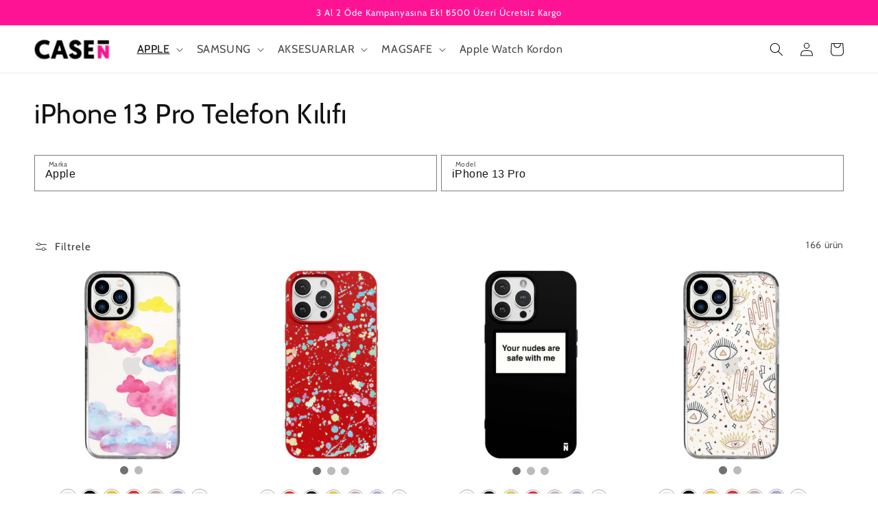

--- FILE ---
content_type: text/html; charset=utf-8
request_url: https://www.casenstore.com/collections/iphone-13-pro-telefon-kilifi
body_size: 42667
content:
<!doctype html>
<html class="no-js" lang="tr">
  <head>
    <meta charset="utf-8">
    <meta http-equiv="X-UA-Compatible" content="IE=edge">
    <meta name="viewport" content="width=device-width,initial-scale=1">
    <meta name="theme-color" content="">
    <link rel="canonical" href="https://www.casenstore.com/collections/iphone-13-pro-telefon-kilifi">
    <link rel="preconnect" href="https://cdn.shopify.com" crossorigin><link rel="icon" type="image/png" href="//www.casenstore.com/cdn/shop/files/casenfavicon_a557bc65-b62b-440f-afd2-aaf34a513699.png?crop=center&height=32&v=1693332509&width=32"><link rel="preconnect" href="https://fonts.shopifycdn.com" crossorigin><title>
      iPhone 13 Pro Telefon Kılıfı
 &ndash; Casen Store</title>

    
      <meta name="description" content="Özgün tasarımlara sahip iPhone 13 Pro telefon kılıflarını hemen sen de Casen&#39;le! 3 Al 2 Öde kampanyasını kaçırma ve ücretsiz kargo ile şimdi satın al.">
    

    

<meta property="og:site_name" content="Casen Store">
<meta property="og:url" content="https://www.casenstore.com/collections/iphone-13-pro-telefon-kilifi">
<meta property="og:title" content="iPhone 13 Pro Telefon Kılıfı">
<meta property="og:type" content="website">
<meta property="og:description" content="Özgün tasarımlara sahip iPhone 13 Pro telefon kılıflarını hemen sen de Casen&#39;le! 3 Al 2 Öde kampanyasını kaçırma ve ücretsiz kargo ile şimdi satın al."><meta property="og:image" content="http://www.casenstore.com/cdn/shop/files/casen-logo.png?height=628&pad_color=ffffff&v=1693332407&width=1200">
  <meta property="og:image:secure_url" content="https://www.casenstore.com/cdn/shop/files/casen-logo.png?height=628&pad_color=ffffff&v=1693332407&width=1200">
  <meta property="og:image:width" content="1200">
  <meta property="og:image:height" content="628"><meta name="twitter:card" content="summary_large_image">
<meta name="twitter:title" content="iPhone 13 Pro Telefon Kılıfı">
<meta name="twitter:description" content="Özgün tasarımlara sahip iPhone 13 Pro telefon kılıflarını hemen sen de Casen&#39;le! 3 Al 2 Öde kampanyasını kaçırma ve ücretsiz kargo ile şimdi satın al.">


    <script src="//www.casenstore.com/cdn/shop/t/6/assets/global.js?v=84959957075072049361693332221" defer="defer"></script>
    <script>window.performance && window.performance.mark && window.performance.mark('shopify.content_for_header.start');</script><meta name="google-site-verification" content="jLWrMvI8hWZTCjUlnUco7uRj-VqXKYwtVDsLW-IL1Y4">
<meta id="shopify-digital-wallet" name="shopify-digital-wallet" content="/76449186088/digital_wallets/dialog">
<link rel="alternate" type="application/atom+xml" title="Feed" href="/collections/iphone-13-pro-telefon-kilifi.atom" />
<link rel="next" href="/collections/iphone-13-pro-telefon-kilifi?page=2">
<link rel="alternate" type="application/json+oembed" href="https://www.casenstore.com/collections/iphone-13-pro-telefon-kilifi.oembed">
<script async="async" src="/checkouts/internal/preloads.js?locale=tr-TR"></script>
<script id="shopify-features" type="application/json">{"accessToken":"133928fb348a856815aef05967759304","betas":["rich-media-storefront-analytics"],"domain":"www.casenstore.com","predictiveSearch":true,"shopId":76449186088,"locale":"tr"}</script>
<script>var Shopify = Shopify || {};
Shopify.shop = "d8814f.myshopify.com";
Shopify.locale = "tr";
Shopify.currency = {"active":"TRY","rate":"1.0"};
Shopify.country = "TR";
Shopify.theme = {"name":"hkson","id":158527095080,"schema_name":"Dawn","schema_version":"7.0.1","theme_store_id":null,"role":"main"};
Shopify.theme.handle = "null";
Shopify.theme.style = {"id":null,"handle":null};
Shopify.cdnHost = "www.casenstore.com/cdn";
Shopify.routes = Shopify.routes || {};
Shopify.routes.root = "/";</script>
<script type="module">!function(o){(o.Shopify=o.Shopify||{}).modules=!0}(window);</script>
<script>!function(o){function n(){var o=[];function n(){o.push(Array.prototype.slice.apply(arguments))}return n.q=o,n}var t=o.Shopify=o.Shopify||{};t.loadFeatures=n(),t.autoloadFeatures=n()}(window);</script>
<script id="shop-js-analytics" type="application/json">{"pageType":"collection"}</script>
<script defer="defer" async type="module" src="//www.casenstore.com/cdn/shopifycloud/shop-js/modules/v2/client.init-shop-cart-sync_BC8vnVON.tr.esm.js"></script>
<script defer="defer" async type="module" src="//www.casenstore.com/cdn/shopifycloud/shop-js/modules/v2/chunk.common_D0BZeXbN.esm.js"></script>
<script defer="defer" async type="module" src="//www.casenstore.com/cdn/shopifycloud/shop-js/modules/v2/chunk.modal_DrtnNCDF.esm.js"></script>
<script type="module">
  await import("//www.casenstore.com/cdn/shopifycloud/shop-js/modules/v2/client.init-shop-cart-sync_BC8vnVON.tr.esm.js");
await import("//www.casenstore.com/cdn/shopifycloud/shop-js/modules/v2/chunk.common_D0BZeXbN.esm.js");
await import("//www.casenstore.com/cdn/shopifycloud/shop-js/modules/v2/chunk.modal_DrtnNCDF.esm.js");

  window.Shopify.SignInWithShop?.initShopCartSync?.({"fedCMEnabled":true,"windoidEnabled":true});

</script>
<script>(function() {
  var isLoaded = false;
  function asyncLoad() {
    if (isLoaded) return;
    isLoaded = true;
    var urls = ["https:\/\/cdn.nfcube.com\/instafeed-5491858c7f3135b49b5a3d6e4889e944.js?shop=d8814f.myshopify.com","https:\/\/d18eg7dreypte5.cloudfront.net\/browse-abandonment\/smsbump_timer.js?shop=d8814f.myshopify.com"];
    for (var i = 0; i < urls.length; i++) {
      var s = document.createElement('script');
      s.type = 'text/javascript';
      s.async = true;
      s.src = urls[i];
      var x = document.getElementsByTagName('script')[0];
      x.parentNode.insertBefore(s, x);
    }
  };
  if(window.attachEvent) {
    window.attachEvent('onload', asyncLoad);
  } else {
    window.addEventListener('load', asyncLoad, false);
  }
})();</script>
<script id="__st">var __st={"a":76449186088,"offset":10800,"reqid":"45aaf981-3143-4ffd-b4ef-be08f9cc4cca-1769148617","pageurl":"www.casenstore.com\/collections\/iphone-13-pro-telefon-kilifi","u":"306e42b29d96","p":"collection","rtyp":"collection","rid":452714463528};</script>
<script>window.ShopifyPaypalV4VisibilityTracking = true;</script>
<script id="captcha-bootstrap">!function(){'use strict';const t='contact',e='account',n='new_comment',o=[[t,t],['blogs',n],['comments',n],[t,'customer']],c=[[e,'customer_login'],[e,'guest_login'],[e,'recover_customer_password'],[e,'create_customer']],r=t=>t.map((([t,e])=>`form[action*='/${t}']:not([data-nocaptcha='true']) input[name='form_type'][value='${e}']`)).join(','),a=t=>()=>t?[...document.querySelectorAll(t)].map((t=>t.form)):[];function s(){const t=[...o],e=r(t);return a(e)}const i='password',u='form_key',d=['recaptcha-v3-token','g-recaptcha-response','h-captcha-response',i],f=()=>{try{return window.sessionStorage}catch{return}},m='__shopify_v',_=t=>t.elements[u];function p(t,e,n=!1){try{const o=window.sessionStorage,c=JSON.parse(o.getItem(e)),{data:r}=function(t){const{data:e,action:n}=t;return t[m]||n?{data:e,action:n}:{data:t,action:n}}(c);for(const[e,n]of Object.entries(r))t.elements[e]&&(t.elements[e].value=n);n&&o.removeItem(e)}catch(o){console.error('form repopulation failed',{error:o})}}const l='form_type',E='cptcha';function T(t){t.dataset[E]=!0}const w=window,h=w.document,L='Shopify',v='ce_forms',y='captcha';let A=!1;((t,e)=>{const n=(g='f06e6c50-85a8-45c8-87d0-21a2b65856fe',I='https://cdn.shopify.com/shopifycloud/storefront-forms-hcaptcha/ce_storefront_forms_captcha_hcaptcha.v1.5.2.iife.js',D={infoText:'hCaptcha ile korunuyor',privacyText:'Gizlilik',termsText:'Koşullar'},(t,e,n)=>{const o=w[L][v],c=o.bindForm;if(c)return c(t,g,e,D).then(n);var r;o.q.push([[t,g,e,D],n]),r=I,A||(h.body.append(Object.assign(h.createElement('script'),{id:'captcha-provider',async:!0,src:r})),A=!0)});var g,I,D;w[L]=w[L]||{},w[L][v]=w[L][v]||{},w[L][v].q=[],w[L][y]=w[L][y]||{},w[L][y].protect=function(t,e){n(t,void 0,e),T(t)},Object.freeze(w[L][y]),function(t,e,n,w,h,L){const[v,y,A,g]=function(t,e,n){const i=e?o:[],u=t?c:[],d=[...i,...u],f=r(d),m=r(i),_=r(d.filter((([t,e])=>n.includes(e))));return[a(f),a(m),a(_),s()]}(w,h,L),I=t=>{const e=t.target;return e instanceof HTMLFormElement?e:e&&e.form},D=t=>v().includes(t);t.addEventListener('submit',(t=>{const e=I(t);if(!e)return;const n=D(e)&&!e.dataset.hcaptchaBound&&!e.dataset.recaptchaBound,o=_(e),c=g().includes(e)&&(!o||!o.value);(n||c)&&t.preventDefault(),c&&!n&&(function(t){try{if(!f())return;!function(t){const e=f();if(!e)return;const n=_(t);if(!n)return;const o=n.value;o&&e.removeItem(o)}(t);const e=Array.from(Array(32),(()=>Math.random().toString(36)[2])).join('');!function(t,e){_(t)||t.append(Object.assign(document.createElement('input'),{type:'hidden',name:u})),t.elements[u].value=e}(t,e),function(t,e){const n=f();if(!n)return;const o=[...t.querySelectorAll(`input[type='${i}']`)].map((({name:t})=>t)),c=[...d,...o],r={};for(const[a,s]of new FormData(t).entries())c.includes(a)||(r[a]=s);n.setItem(e,JSON.stringify({[m]:1,action:t.action,data:r}))}(t,e)}catch(e){console.error('failed to persist form',e)}}(e),e.submit())}));const S=(t,e)=>{t&&!t.dataset[E]&&(n(t,e.some((e=>e===t))),T(t))};for(const o of['focusin','change'])t.addEventListener(o,(t=>{const e=I(t);D(e)&&S(e,y())}));const B=e.get('form_key'),M=e.get(l),P=B&&M;t.addEventListener('DOMContentLoaded',(()=>{const t=y();if(P)for(const e of t)e.elements[l].value===M&&p(e,B);[...new Set([...A(),...v().filter((t=>'true'===t.dataset.shopifyCaptcha))])].forEach((e=>S(e,t)))}))}(h,new URLSearchParams(w.location.search),n,t,e,['guest_login'])})(!0,!0)}();</script>
<script integrity="sha256-4kQ18oKyAcykRKYeNunJcIwy7WH5gtpwJnB7kiuLZ1E=" data-source-attribution="shopify.loadfeatures" defer="defer" src="//www.casenstore.com/cdn/shopifycloud/storefront/assets/storefront/load_feature-a0a9edcb.js" crossorigin="anonymous"></script>
<script data-source-attribution="shopify.dynamic_checkout.dynamic.init">var Shopify=Shopify||{};Shopify.PaymentButton=Shopify.PaymentButton||{isStorefrontPortableWallets:!0,init:function(){window.Shopify.PaymentButton.init=function(){};var t=document.createElement("script");t.src="https://www.casenstore.com/cdn/shopifycloud/portable-wallets/latest/portable-wallets.tr.js",t.type="module",document.head.appendChild(t)}};
</script>
<script data-source-attribution="shopify.dynamic_checkout.buyer_consent">
  function portableWalletsHideBuyerConsent(e){var t=document.getElementById("shopify-buyer-consent"),n=document.getElementById("shopify-subscription-policy-button");t&&n&&(t.classList.add("hidden"),t.setAttribute("aria-hidden","true"),n.removeEventListener("click",e))}function portableWalletsShowBuyerConsent(e){var t=document.getElementById("shopify-buyer-consent"),n=document.getElementById("shopify-subscription-policy-button");t&&n&&(t.classList.remove("hidden"),t.removeAttribute("aria-hidden"),n.addEventListener("click",e))}window.Shopify?.PaymentButton&&(window.Shopify.PaymentButton.hideBuyerConsent=portableWalletsHideBuyerConsent,window.Shopify.PaymentButton.showBuyerConsent=portableWalletsShowBuyerConsent);
</script>
<script data-source-attribution="shopify.dynamic_checkout.cart.bootstrap">document.addEventListener("DOMContentLoaded",(function(){function t(){return document.querySelector("shopify-accelerated-checkout-cart, shopify-accelerated-checkout")}if(t())Shopify.PaymentButton.init();else{new MutationObserver((function(e,n){t()&&(Shopify.PaymentButton.init(),n.disconnect())})).observe(document.body,{childList:!0,subtree:!0})}}));
</script>
<script id="sections-script" data-sections="header,footer" defer="defer" src="//www.casenstore.com/cdn/shop/t/6/compiled_assets/scripts.js?v=1094"></script>
<script>window.performance && window.performance.mark && window.performance.mark('shopify.content_for_header.end');</script>
    <!-- Hotjar Tracking Code for De Deercase -->
    <script>
        (function(h,o,t,j,a,r){
            h.hj=h.hj||function(){(h.hj.q=h.hj.q||[]).push(arguments)};
            h._hjSettings={hjid:3525524,hjsv:6};
            a=o.getElementsByTagName('head')[0];
            r=o.createElement('script');r.async=1;
            r.src=t+h._hjSettings.hjid+j+h._hjSettings.hjsv;
            a.appendChild(r);
        })(window,document,'https://static.hotjar.com/c/hotjar-','.js?sv=');
    </script>

    <style data-shopify>
      @font-face {
  font-family: Cabin;
  font-weight: 400;
  font-style: normal;
  font-display: swap;
  src: url("//www.casenstore.com/cdn/fonts/cabin/cabin_n4.cefc6494a78f87584a6f312fea532919154f66fe.woff2") format("woff2"),
       url("//www.casenstore.com/cdn/fonts/cabin/cabin_n4.8c16611b00f59d27f4b27ce4328dfe514ce77517.woff") format("woff");
}

      @font-face {
  font-family: Cabin;
  font-weight: 700;
  font-style: normal;
  font-display: swap;
  src: url("//www.casenstore.com/cdn/fonts/cabin/cabin_n7.255204a342bfdbc9ae2017bd4e6a90f8dbb2f561.woff2") format("woff2"),
       url("//www.casenstore.com/cdn/fonts/cabin/cabin_n7.e2afa22a0d0f4b64da3569c990897429d40ff5c0.woff") format("woff");
}

      @font-face {
  font-family: Cabin;
  font-weight: 400;
  font-style: italic;
  font-display: swap;
  src: url("//www.casenstore.com/cdn/fonts/cabin/cabin_i4.d89c1b32b09ecbc46c12781fcf7b2085f17c0be9.woff2") format("woff2"),
       url("//www.casenstore.com/cdn/fonts/cabin/cabin_i4.0a521b11d0b69adfc41e22a263eec7c02aecfe99.woff") format("woff");
}

      @font-face {
  font-family: Cabin;
  font-weight: 700;
  font-style: italic;
  font-display: swap;
  src: url("//www.casenstore.com/cdn/fonts/cabin/cabin_i7.ef2404c08a493e7ccbc92d8c39adf683f40e1fb5.woff2") format("woff2"),
       url("//www.casenstore.com/cdn/fonts/cabin/cabin_i7.480421791818000fc8a5d4134822321b5d7964f8.woff") format("woff");
}

      @font-face {
  font-family: Cabin;
  font-weight: 400;
  font-style: normal;
  font-display: swap;
  src: url("//www.casenstore.com/cdn/fonts/cabin/cabin_n4.cefc6494a78f87584a6f312fea532919154f66fe.woff2") format("woff2"),
       url("//www.casenstore.com/cdn/fonts/cabin/cabin_n4.8c16611b00f59d27f4b27ce4328dfe514ce77517.woff") format("woff");
}


      :root {
        --font-body-family: Cabin, sans-serif;
        --font-body-style: normal;
        --font-body-weight: 400;
        --font-body-weight-bold: 700;

        --font-heading-family: Cabin, sans-serif;
        --font-heading-style: normal;
        --font-heading-weight: 400;

        --font-body-scale: 1.0;
        --font-heading-scale: 1.0;

        --color-base-text: 18, 18, 18;
        --color-shadow: 18, 18, 18;
        --color-base-background-1: 255, 255, 255;
        --color-base-background-2: 243, 243, 243;
        --color-base-solid-button-labels: 255, 255, 255;
        --color-base-outline-button-labels: 18, 18, 18;
        --color-base-accent-1: 18, 18, 18;
        --color-base-accent-2: 51, 79, 180;
        --payment-terms-background-color: #ffffff;

        --gradient-base-background-1: #ffffff;
        --gradient-base-background-2: #f3f3f3;
        --gradient-base-accent-1: #121212;
        --gradient-base-accent-2: #334fb4;

        --media-padding: px;
        --media-border-opacity: 0.05;
        --media-border-width: 1px;
        --media-radius: 0px;
        --media-shadow-opacity: 0.0;
        --media-shadow-horizontal-offset: 0px;
        --media-shadow-vertical-offset: 4px;
        --media-shadow-blur-radius: 5px;
        --media-shadow-visible: 0;

        --page-width: 160rem;
        --page-width-margin: 0rem;

        --product-card-image-padding: 0.0rem;
        --product-card-corner-radius: 0.0rem;
        --product-card-text-alignment: center;
        --product-card-border-width: 0.0rem;
        --product-card-border-opacity: 0.1;
        --product-card-shadow-opacity: 0.0;
        --product-card-shadow-visible: 0;
        --product-card-shadow-horizontal-offset: 0.0rem;
        --product-card-shadow-vertical-offset: 0.4rem;
        --product-card-shadow-blur-radius: 0.5rem;

        --collection-card-image-padding: 0.0rem;
        --collection-card-corner-radius: 0.0rem;
        --collection-card-text-alignment: left;
        --collection-card-border-width: 0.0rem;
        --collection-card-border-opacity: 0.1;
        --collection-card-shadow-opacity: 0.0;
        --collection-card-shadow-visible: 0;
        --collection-card-shadow-horizontal-offset: 0.0rem;
        --collection-card-shadow-vertical-offset: 0.4rem;
        --collection-card-shadow-blur-radius: 0.5rem;

        --blog-card-image-padding: 0.0rem;
        --blog-card-corner-radius: 0.0rem;
        --blog-card-text-alignment: left;
        --blog-card-border-width: 0.0rem;
        --blog-card-border-opacity: 0.1;
        --blog-card-shadow-opacity: 0.0;
        --blog-card-shadow-visible: 0;
        --blog-card-shadow-horizontal-offset: 0.0rem;
        --blog-card-shadow-vertical-offset: 0.4rem;
        --blog-card-shadow-blur-radius: 0.5rem;

        --badge-corner-radius: 4.0rem;

        --popup-border-width: 1px;
        --popup-border-opacity: 0.1;
        --popup-corner-radius: 0px;
        --popup-shadow-opacity: 0.0;
        --popup-shadow-horizontal-offset: 0px;
        --popup-shadow-vertical-offset: 4px;
        --popup-shadow-blur-radius: 5px;

        --drawer-border-width: 1px;
        --drawer-border-opacity: 0.1;
        --drawer-shadow-opacity: 0.0;
        --drawer-shadow-horizontal-offset: 0px;
        --drawer-shadow-vertical-offset: 4px;
        --drawer-shadow-blur-radius: 5px;

        --spacing-sections-desktop: 0px;
        --spacing-sections-mobile: 0px;

        --grid-desktop-vertical-spacing: 8px;
        --grid-desktop-horizontal-spacing: 8px;
        --grid-mobile-vertical-spacing: 4px;
        --grid-mobile-horizontal-spacing: 4px;

        --text-boxes-border-opacity: 0.1;
        --text-boxes-border-width: 0px;
        --text-boxes-radius: 0px;
        --text-boxes-shadow-opacity: 0.0;
        --text-boxes-shadow-visible: 0;
        --text-boxes-shadow-horizontal-offset: 0px;
        --text-boxes-shadow-vertical-offset: 4px;
        --text-boxes-shadow-blur-radius: 5px;

        --buttons-radius: 0px;
        --buttons-radius-outset: 0px;
        --buttons-border-width: 1px;
        --buttons-border-opacity: 1.0;
        --buttons-shadow-opacity: 0.0;
        --buttons-shadow-visible: 0;
        --buttons-shadow-horizontal-offset: 0px;
        --buttons-shadow-vertical-offset: 4px;
        --buttons-shadow-blur-radius: 5px;
        --buttons-border-offset: 0px;

        --inputs-radius: 0px;
        --inputs-border-width: 1px;
        --inputs-border-opacity: 0.55;
        --inputs-shadow-opacity: 0.0;
        --inputs-shadow-horizontal-offset: 0px;
        --inputs-margin-offset: 0px;
        --inputs-shadow-vertical-offset: 4px;
        --inputs-shadow-blur-radius: 5px;
        --inputs-radius-outset: 0px;

        --variant-pills-radius: 40px;
        --variant-pills-border-width: 1px;
        --variant-pills-border-opacity: 0.55;
        --variant-pills-shadow-opacity: 0.0;
        --variant-pills-shadow-horizontal-offset: 0px;
        --variant-pills-shadow-vertical-offset: 4px;
        --variant-pills-shadow-blur-radius: 5px;
      }

      *,
      *::before,
      *::after {
        box-sizing: inherit;
      }

      html {
        box-sizing: border-box;
        font-size: calc(var(--font-body-scale) * 62.5%);
        height: 100%;
      }

      body {
        display: grid;
        grid-template-rows: auto auto 1fr auto;
        grid-template-columns: 100%;
        min-height: 100%;
        margin: 0;
        font-size: 1.5rem;
        letter-spacing: 0.06rem;
        line-height: calc(1 + 0.8 / var(--font-body-scale));
        font-family: var(--font-body-family);
        font-style: var(--font-body-style);
        font-weight: var(--font-body-weight);
      }

      @media screen and (min-width: 750px) {
        body {
          font-size: 1.6rem;
        }
      }
    </style>

    <link href="//www.casenstore.com/cdn/shop/t/6/assets/base.css?v=140490654723288634711693332219" rel="stylesheet" type="text/css" media="all" />
<link rel="preload" as="font" href="//www.casenstore.com/cdn/fonts/cabin/cabin_n4.cefc6494a78f87584a6f312fea532919154f66fe.woff2" type="font/woff2" crossorigin><link rel="preload" as="font" href="//www.casenstore.com/cdn/fonts/cabin/cabin_n4.cefc6494a78f87584a6f312fea532919154f66fe.woff2" type="font/woff2" crossorigin><link rel="stylesheet" href="//www.casenstore.com/cdn/shop/t/6/assets/component-predictive-search.css?v=83512081251802922551693332220" media="print" onload="this.media='all'"><script>document.documentElement.className = document.documentElement.className.replace('no-js', 'js');
    if (Shopify.designMode) {
      document.documentElement.classList.add('shopify-design-mode');
    }
    </script>
   <script src="https://code.jquery.com/jquery-3.6.3.min.js" integrity="sha256-pvPw+upLPUjgMXY0G+8O0xUf+/Im1MZjXxxgOcBQBXU=" crossorigin="anonymous"></script>
    <script src="//www.casenstore.com/cdn/shop/t/6/assets/ajaxinate.js?v=156743686482650759271693332219"></script>
  <!-- Hotjar Tracking Code for CasenStore -->
  <script>
      (function(h,o,t,j,a,r){
          h.hj=h.hj||function(){(h.hj.q=h.hj.q||[]).push(arguments)};
          h._hjSettings={hjid:3638671,hjsv:6};
          a=o.getElementsByTagName('head')[0];
          r=o.createElement('script');r.async=1;
          r.src=t+h._hjSettings.hjid+j+h._hjSettings.hjsv;
          a.appendChild(r);
      })(window,document,'https://static.hotjar.com/c/hotjar-','.js?sv=');
  </script>
  <script src="https://cdn.shopify.com/extensions/019bdc89-9f2b-7760-82ea-577626c76e8b/spin-wheel-ea-1128/assets/main-ea-spin.js" type="text/javascript" defer="defer"></script>
<link href="https://cdn.shopify.com/extensions/019bdc89-9f2b-7760-82ea-577626c76e8b/spin-wheel-ea-1128/assets/main-ea-spin.css" rel="stylesheet" type="text/css" media="all">
<link href="https://monorail-edge.shopifysvc.com" rel="dns-prefetch">
<script>(function(){if ("sendBeacon" in navigator && "performance" in window) {try {var session_token_from_headers = performance.getEntriesByType('navigation')[0].serverTiming.find(x => x.name == '_s').description;} catch {var session_token_from_headers = undefined;}var session_cookie_matches = document.cookie.match(/_shopify_s=([^;]*)/);var session_token_from_cookie = session_cookie_matches && session_cookie_matches.length === 2 ? session_cookie_matches[1] : "";var session_token = session_token_from_headers || session_token_from_cookie || "";function handle_abandonment_event(e) {var entries = performance.getEntries().filter(function(entry) {return /monorail-edge.shopifysvc.com/.test(entry.name);});if (!window.abandonment_tracked && entries.length === 0) {window.abandonment_tracked = true;var currentMs = Date.now();var navigation_start = performance.timing.navigationStart;var payload = {shop_id: 76449186088,url: window.location.href,navigation_start,duration: currentMs - navigation_start,session_token,page_type: "collection"};window.navigator.sendBeacon("https://monorail-edge.shopifysvc.com/v1/produce", JSON.stringify({schema_id: "online_store_buyer_site_abandonment/1.1",payload: payload,metadata: {event_created_at_ms: currentMs,event_sent_at_ms: currentMs}}));}}window.addEventListener('pagehide', handle_abandonment_event);}}());</script>
<script id="web-pixels-manager-setup">(function e(e,d,r,n,o){if(void 0===o&&(o={}),!Boolean(null===(a=null===(i=window.Shopify)||void 0===i?void 0:i.analytics)||void 0===a?void 0:a.replayQueue)){var i,a;window.Shopify=window.Shopify||{};var t=window.Shopify;t.analytics=t.analytics||{};var s=t.analytics;s.replayQueue=[],s.publish=function(e,d,r){return s.replayQueue.push([e,d,r]),!0};try{self.performance.mark("wpm:start")}catch(e){}var l=function(){var e={modern:/Edge?\/(1{2}[4-9]|1[2-9]\d|[2-9]\d{2}|\d{4,})\.\d+(\.\d+|)|Firefox\/(1{2}[4-9]|1[2-9]\d|[2-9]\d{2}|\d{4,})\.\d+(\.\d+|)|Chrom(ium|e)\/(9{2}|\d{3,})\.\d+(\.\d+|)|(Maci|X1{2}).+ Version\/(15\.\d+|(1[6-9]|[2-9]\d|\d{3,})\.\d+)([,.]\d+|)( \(\w+\)|)( Mobile\/\w+|) Safari\/|Chrome.+OPR\/(9{2}|\d{3,})\.\d+\.\d+|(CPU[ +]OS|iPhone[ +]OS|CPU[ +]iPhone|CPU IPhone OS|CPU iPad OS)[ +]+(15[._]\d+|(1[6-9]|[2-9]\d|\d{3,})[._]\d+)([._]\d+|)|Android:?[ /-](13[3-9]|1[4-9]\d|[2-9]\d{2}|\d{4,})(\.\d+|)(\.\d+|)|Android.+Firefox\/(13[5-9]|1[4-9]\d|[2-9]\d{2}|\d{4,})\.\d+(\.\d+|)|Android.+Chrom(ium|e)\/(13[3-9]|1[4-9]\d|[2-9]\d{2}|\d{4,})\.\d+(\.\d+|)|SamsungBrowser\/([2-9]\d|\d{3,})\.\d+/,legacy:/Edge?\/(1[6-9]|[2-9]\d|\d{3,})\.\d+(\.\d+|)|Firefox\/(5[4-9]|[6-9]\d|\d{3,})\.\d+(\.\d+|)|Chrom(ium|e)\/(5[1-9]|[6-9]\d|\d{3,})\.\d+(\.\d+|)([\d.]+$|.*Safari\/(?![\d.]+ Edge\/[\d.]+$))|(Maci|X1{2}).+ Version\/(10\.\d+|(1[1-9]|[2-9]\d|\d{3,})\.\d+)([,.]\d+|)( \(\w+\)|)( Mobile\/\w+|) Safari\/|Chrome.+OPR\/(3[89]|[4-9]\d|\d{3,})\.\d+\.\d+|(CPU[ +]OS|iPhone[ +]OS|CPU[ +]iPhone|CPU IPhone OS|CPU iPad OS)[ +]+(10[._]\d+|(1[1-9]|[2-9]\d|\d{3,})[._]\d+)([._]\d+|)|Android:?[ /-](13[3-9]|1[4-9]\d|[2-9]\d{2}|\d{4,})(\.\d+|)(\.\d+|)|Mobile Safari.+OPR\/([89]\d|\d{3,})\.\d+\.\d+|Android.+Firefox\/(13[5-9]|1[4-9]\d|[2-9]\d{2}|\d{4,})\.\d+(\.\d+|)|Android.+Chrom(ium|e)\/(13[3-9]|1[4-9]\d|[2-9]\d{2}|\d{4,})\.\d+(\.\d+|)|Android.+(UC? ?Browser|UCWEB|U3)[ /]?(15\.([5-9]|\d{2,})|(1[6-9]|[2-9]\d|\d{3,})\.\d+)\.\d+|SamsungBrowser\/(5\.\d+|([6-9]|\d{2,})\.\d+)|Android.+MQ{2}Browser\/(14(\.(9|\d{2,})|)|(1[5-9]|[2-9]\d|\d{3,})(\.\d+|))(\.\d+|)|K[Aa][Ii]OS\/(3\.\d+|([4-9]|\d{2,})\.\d+)(\.\d+|)/},d=e.modern,r=e.legacy,n=navigator.userAgent;return n.match(d)?"modern":n.match(r)?"legacy":"unknown"}(),u="modern"===l?"modern":"legacy",c=(null!=n?n:{modern:"",legacy:""})[u],f=function(e){return[e.baseUrl,"/wpm","/b",e.hashVersion,"modern"===e.buildTarget?"m":"l",".js"].join("")}({baseUrl:d,hashVersion:r,buildTarget:u}),m=function(e){var d=e.version,r=e.bundleTarget,n=e.surface,o=e.pageUrl,i=e.monorailEndpoint;return{emit:function(e){var a=e.status,t=e.errorMsg,s=(new Date).getTime(),l=JSON.stringify({metadata:{event_sent_at_ms:s},events:[{schema_id:"web_pixels_manager_load/3.1",payload:{version:d,bundle_target:r,page_url:o,status:a,surface:n,error_msg:t},metadata:{event_created_at_ms:s}}]});if(!i)return console&&console.warn&&console.warn("[Web Pixels Manager] No Monorail endpoint provided, skipping logging."),!1;try{return self.navigator.sendBeacon.bind(self.navigator)(i,l)}catch(e){}var u=new XMLHttpRequest;try{return u.open("POST",i,!0),u.setRequestHeader("Content-Type","text/plain"),u.send(l),!0}catch(e){return console&&console.warn&&console.warn("[Web Pixels Manager] Got an unhandled error while logging to Monorail."),!1}}}}({version:r,bundleTarget:l,surface:e.surface,pageUrl:self.location.href,monorailEndpoint:e.monorailEndpoint});try{o.browserTarget=l,function(e){var d=e.src,r=e.async,n=void 0===r||r,o=e.onload,i=e.onerror,a=e.sri,t=e.scriptDataAttributes,s=void 0===t?{}:t,l=document.createElement("script"),u=document.querySelector("head"),c=document.querySelector("body");if(l.async=n,l.src=d,a&&(l.integrity=a,l.crossOrigin="anonymous"),s)for(var f in s)if(Object.prototype.hasOwnProperty.call(s,f))try{l.dataset[f]=s[f]}catch(e){}if(o&&l.addEventListener("load",o),i&&l.addEventListener("error",i),u)u.appendChild(l);else{if(!c)throw new Error("Did not find a head or body element to append the script");c.appendChild(l)}}({src:f,async:!0,onload:function(){if(!function(){var e,d;return Boolean(null===(d=null===(e=window.Shopify)||void 0===e?void 0:e.analytics)||void 0===d?void 0:d.initialized)}()){var d=window.webPixelsManager.init(e)||void 0;if(d){var r=window.Shopify.analytics;r.replayQueue.forEach((function(e){var r=e[0],n=e[1],o=e[2];d.publishCustomEvent(r,n,o)})),r.replayQueue=[],r.publish=d.publishCustomEvent,r.visitor=d.visitor,r.initialized=!0}}},onerror:function(){return m.emit({status:"failed",errorMsg:"".concat(f," has failed to load")})},sri:function(e){var d=/^sha384-[A-Za-z0-9+/=]+$/;return"string"==typeof e&&d.test(e)}(c)?c:"",scriptDataAttributes:o}),m.emit({status:"loading"})}catch(e){m.emit({status:"failed",errorMsg:(null==e?void 0:e.message)||"Unknown error"})}}})({shopId: 76449186088,storefrontBaseUrl: "https://www.casenstore.com",extensionsBaseUrl: "https://extensions.shopifycdn.com/cdn/shopifycloud/web-pixels-manager",monorailEndpoint: "https://monorail-edge.shopifysvc.com/unstable/produce_batch",surface: "storefront-renderer",enabledBetaFlags: ["2dca8a86"],webPixelsConfigList: [{"id":"777617704","configuration":"{\"store\":\"d8814f.myshopify.com\"}","eventPayloadVersion":"v1","runtimeContext":"STRICT","scriptVersion":"8450b52b59e80bfb2255f1e069ee1acd","type":"APP","apiClientId":740217,"privacyPurposes":["ANALYTICS","MARKETING","SALE_OF_DATA"],"dataSharingAdjustments":{"protectedCustomerApprovalScopes":["read_customer_address","read_customer_email","read_customer_name","read_customer_personal_data","read_customer_phone"]}},{"id":"742293800","configuration":"{\"config\":\"{\\\"pixel_id\\\":\\\"G-TLYY7M7BLW\\\",\\\"target_country\\\":\\\"TR\\\",\\\"gtag_events\\\":[{\\\"type\\\":\\\"search\\\",\\\"action_label\\\":[\\\"G-TLYY7M7BLW\\\",\\\"AW-16483979826\\\/AgfGCI-EoJkZELKklrQ9\\\"]},{\\\"type\\\":\\\"begin_checkout\\\",\\\"action_label\\\":[\\\"G-TLYY7M7BLW\\\",\\\"AW-16483979826\\\/Xw3qCJWEoJkZELKklrQ9\\\"]},{\\\"type\\\":\\\"view_item\\\",\\\"action_label\\\":[\\\"G-TLYY7M7BLW\\\",\\\"AW-16483979826\\\/cr_hCIyEoJkZELKklrQ9\\\",\\\"MC-52KPYZP0K6\\\"]},{\\\"type\\\":\\\"purchase\\\",\\\"action_label\\\":[\\\"G-TLYY7M7BLW\\\",\\\"AW-16483979826\\\/emA-CIaEoJkZELKklrQ9\\\",\\\"MC-52KPYZP0K6\\\"]},{\\\"type\\\":\\\"page_view\\\",\\\"action_label\\\":[\\\"G-TLYY7M7BLW\\\",\\\"AW-16483979826\\\/PLezCImEoJkZELKklrQ9\\\",\\\"MC-52KPYZP0K6\\\"]},{\\\"type\\\":\\\"add_payment_info\\\",\\\"action_label\\\":[\\\"G-TLYY7M7BLW\\\",\\\"AW-16483979826\\\/F6NzCJiEoJkZELKklrQ9\\\"]},{\\\"type\\\":\\\"add_to_cart\\\",\\\"action_label\\\":[\\\"G-TLYY7M7BLW\\\",\\\"AW-16483979826\\\/JI2TCJKEoJkZELKklrQ9\\\"]}],\\\"enable_monitoring_mode\\\":false}\"}","eventPayloadVersion":"v1","runtimeContext":"OPEN","scriptVersion":"b2a88bafab3e21179ed38636efcd8a93","type":"APP","apiClientId":1780363,"privacyPurposes":[],"dataSharingAdjustments":{"protectedCustomerApprovalScopes":["read_customer_address","read_customer_email","read_customer_name","read_customer_personal_data","read_customer_phone"]}},{"id":"676725032","configuration":"{\"pixelCode\":\"CMIIH13C77U6EDQV7SGG\"}","eventPayloadVersion":"v1","runtimeContext":"STRICT","scriptVersion":"22e92c2ad45662f435e4801458fb78cc","type":"APP","apiClientId":4383523,"privacyPurposes":["ANALYTICS","MARKETING","SALE_OF_DATA"],"dataSharingAdjustments":{"protectedCustomerApprovalScopes":["read_customer_address","read_customer_email","read_customer_name","read_customer_personal_data","read_customer_phone"]}},{"id":"388890920","configuration":"{\"pixel_id\":\"2110719665695932\",\"pixel_type\":\"facebook_pixel\",\"metaapp_system_user_token\":\"-\"}","eventPayloadVersion":"v1","runtimeContext":"OPEN","scriptVersion":"ca16bc87fe92b6042fbaa3acc2fbdaa6","type":"APP","apiClientId":2329312,"privacyPurposes":["ANALYTICS","MARKETING","SALE_OF_DATA"],"dataSharingAdjustments":{"protectedCustomerApprovalScopes":["read_customer_address","read_customer_email","read_customer_name","read_customer_personal_data","read_customer_phone"]}},{"id":"shopify-app-pixel","configuration":"{}","eventPayloadVersion":"v1","runtimeContext":"STRICT","scriptVersion":"0450","apiClientId":"shopify-pixel","type":"APP","privacyPurposes":["ANALYTICS","MARKETING"]},{"id":"shopify-custom-pixel","eventPayloadVersion":"v1","runtimeContext":"LAX","scriptVersion":"0450","apiClientId":"shopify-pixel","type":"CUSTOM","privacyPurposes":["ANALYTICS","MARKETING"]}],isMerchantRequest: false,initData: {"shop":{"name":"Casen Store","paymentSettings":{"currencyCode":"TRY"},"myshopifyDomain":"d8814f.myshopify.com","countryCode":"TR","storefrontUrl":"https:\/\/www.casenstore.com"},"customer":null,"cart":null,"checkout":null,"productVariants":[],"purchasingCompany":null},},"https://www.casenstore.com/cdn","fcfee988w5aeb613cpc8e4bc33m6693e112",{"modern":"","legacy":""},{"shopId":"76449186088","storefrontBaseUrl":"https:\/\/www.casenstore.com","extensionBaseUrl":"https:\/\/extensions.shopifycdn.com\/cdn\/shopifycloud\/web-pixels-manager","surface":"storefront-renderer","enabledBetaFlags":"[\"2dca8a86\"]","isMerchantRequest":"false","hashVersion":"fcfee988w5aeb613cpc8e4bc33m6693e112","publish":"custom","events":"[[\"page_viewed\",{}],[\"collection_viewed\",{\"collection\":{\"id\":\"452714463528\",\"title\":\"iPhone 13 Pro Telefon Kılıfı\",\"productVariants\":[{\"price\":{\"amount\":349.9,\"currencyCode\":\"TRY\"},\"product\":{\"title\":\"iPhone 13 Pro Colorful Clouds Telefon Kılıfı\",\"vendor\":\"Casen\",\"id\":\"8300493635880\",\"untranslatedTitle\":\"iPhone 13 Pro Colorful Clouds Telefon Kılıfı\",\"url\":\"\/products\/iphone-13-pro-colorful-clouds-telefon-kilifi\",\"type\":\"iPhone 13 Pro\"},\"id\":\"45226794680616\",\"image\":{\"src\":\"\/\/www.casenstore.com\/cdn\/shop\/products\/ART009-APPLE-IPHONE_13_PRO-SILICON-SILICON_BLACK-1.jpg?v=1689689493\"},\"sku\":null,\"title\":\"Renkli Silikon \/ Renkli Silikon - Siyah\",\"untranslatedTitle\":\"Renkli Silikon \/ Renkli Silikon - Siyah\"},{\"price\":{\"amount\":349.9,\"currencyCode\":\"TRY\"},\"product\":{\"title\":\"iPhone 13 Pro Grunge Unicorns Telefon Kılıfı\",\"vendor\":\"Casen\",\"id\":\"8398515831080\",\"untranslatedTitle\":\"iPhone 13 Pro Grunge Unicorns Telefon Kılıfı\",\"url\":\"\/products\/iphone-13-pro-grunge-unicorns-telefon-kilifi\",\"type\":\"iPhone 13 Pro\"},\"id\":\"45613694353704\",\"image\":{\"src\":\"\/\/www.casenstore.com\/cdn\/shop\/products\/ABS038-APPLE-IPHONE_13_PRO-SILICON-SILICON_RED-1_a259a3da-5012-46e8-ba41-8d5282a5a32f.jpg?v=1689511987\"},\"sku\":null,\"title\":\"Renkli Silikon \/ Renkli Silikon - Kırmızı\",\"untranslatedTitle\":\"Renkli Silikon \/ Renkli Silikon - Kırmızı\"},{\"price\":{\"amount\":349.9,\"currencyCode\":\"TRY\"},\"product\":{\"title\":\"iPhone 13 Pro Your Nudes Telefon Kılıfı\",\"vendor\":\"Casen\",\"id\":\"8300154814760\",\"untranslatedTitle\":\"iPhone 13 Pro Your Nudes Telefon Kılıfı\",\"url\":\"\/products\/iphone-13-pro-your-nudes-telefon-kilifi\",\"type\":\"iPhone 13 Pro\"},\"id\":\"45225499459880\",\"image\":{\"src\":\"\/\/www.casenstore.com\/cdn\/shop\/products\/QT001-APPLE-IPHONE_13_PRO-SILICON-SILICON_BLACK-1.jpg?v=1689814258\"},\"sku\":null,\"title\":\"Renkli Silikon \/ Renkli Silikon - Siyah\",\"untranslatedTitle\":\"Renkli Silikon \/ Renkli Silikon - Siyah\"},{\"price\":{\"amount\":349.9,\"currencyCode\":\"TRY\"},\"product\":{\"title\":\"iPhone 13 Pro Be Mysterious Telefon Kılıfı\",\"vendor\":\"Casen\",\"id\":\"8300505235752\",\"untranslatedTitle\":\"iPhone 13 Pro Be Mysterious Telefon Kılıfı\",\"url\":\"\/products\/iphone-13-pro-be-mysterious-telefon-kilifi\",\"type\":\"iPhone 13 Pro\"},\"id\":\"45226833576232\",\"image\":{\"src\":\"\/\/www.casenstore.com\/cdn\/shop\/products\/ART017-APPLE-IPHONE_13_PRO-SILICON-SILICON_BLACK-1.jpg?v=1689783524\"},\"sku\":null,\"title\":\"Renkli Silikon \/ Renkli Silikon - Siyah\",\"untranslatedTitle\":\"Renkli Silikon \/ Renkli Silikon - Siyah\"},{\"price\":{\"amount\":349.9,\"currencyCode\":\"TRY\"},\"product\":{\"title\":\"iPhone 13 Pro Couple Lines Telefon Kılıfı\",\"vendor\":\"Casen\",\"id\":\"8590716240168\",\"untranslatedTitle\":\"iPhone 13 Pro Couple Lines Telefon Kılıfı\",\"url\":\"\/products\/iphone-13-pro-couple-lines-telefon-kilifi\",\"type\":\"iPhone 13 Pro\"},\"id\":\"46613217804584\",\"image\":{\"src\":\"\/\/www.casenstore.com\/cdn\/shop\/products\/N002-APPLE-IPHONE_13_PRO-SILICON-SILICON_PINK-1.jpg?v=1694691094\"},\"sku\":null,\"title\":\"Renkli Silikon \/ Renkli Silikon - Pudra\",\"untranslatedTitle\":\"Renkli Silikon \/ Renkli Silikon - Pudra\"},{\"price\":{\"amount\":349.9,\"currencyCode\":\"TRY\"},\"product\":{\"title\":\"iPhone 13 Pro Monochrome Flowers III Telefon Kılıfı\",\"vendor\":\"Casen\",\"id\":\"8404482916648\",\"untranslatedTitle\":\"iPhone 13 Pro Monochrome Flowers III Telefon Kılıfı\",\"url\":\"\/products\/iphone-13-pro-monochrome-flowers-iii-telefon-kilifi\",\"type\":\"iPhone 13 Pro\"},\"id\":\"45652505919784\",\"image\":{\"src\":\"\/\/www.casenstore.com\/cdn\/shop\/products\/FLW010-APPLE-IPHONE_13_PRO-SILICON-SILICON_BLACK-1.jpg?v=1689671522\"},\"sku\":null,\"title\":\"Renkli Silikon \/ Renkli Silikon - Siyah\",\"untranslatedTitle\":\"Renkli Silikon \/ Renkli Silikon - Siyah\"},{\"price\":{\"amount\":349.9,\"currencyCode\":\"TRY\"},\"product\":{\"title\":\"iPhone 13 Pro Abstract Painting Pastel Telefon Kılıfı\",\"vendor\":\"Casen\",\"id\":\"8400837214504\",\"untranslatedTitle\":\"iPhone 13 Pro Abstract Painting Pastel Telefon Kılıfı\",\"url\":\"\/products\/iphone-13-pro-abstract-painting-pastel-telefon-kilifi\",\"type\":\"iPhone 13 Pro\"},\"id\":\"45629502062888\",\"image\":{\"src\":\"\/\/www.casenstore.com\/cdn\/shop\/products\/ABS010-APPLE-IPHONE_13_PRO-SILICON-SILICON_LILAC-1_dd6b835a-aaf3-41f0-a3b1-1e91d0ccfc27.jpg?v=1689947149\"},\"sku\":null,\"title\":\"Renkli Silikon \/ Renkli Silikon - Lila\",\"untranslatedTitle\":\"Renkli Silikon \/ Renkli Silikon - Lila\"},{\"price\":{\"amount\":349.9,\"currencyCode\":\"TRY\"},\"product\":{\"title\":\"iPhone 13 Pro Watercolor Dots Telefon Kılıfı\",\"vendor\":\"Casen\",\"id\":\"8399048245544\",\"untranslatedTitle\":\"iPhone 13 Pro Watercolor Dots Telefon Kılıfı\",\"url\":\"\/products\/iphone-13-pro-watercolor-dots-telefon-kilifi\",\"type\":\"iPhone 13 Pro\"},\"id\":\"45617534959912\",\"image\":{\"src\":\"\/\/www.casenstore.com\/cdn\/shop\/products\/ART035-APPLE-IPHONE_13_PRO-SILICON-SILICON_YELLOW-1.jpg?v=1689544365\"},\"sku\":null,\"title\":\"Renkli Silikon \/ Renkli Silikon - Sarı\",\"untranslatedTitle\":\"Renkli Silikon \/ Renkli Silikon - Sarı\"},{\"price\":{\"amount\":349.9,\"currencyCode\":\"TRY\"},\"product\":{\"title\":\"iPhone 13 Pro No Emotions Club Telefon Kılıfı\",\"vendor\":\"Casen\",\"id\":\"8306953453864\",\"untranslatedTitle\":\"iPhone 13 Pro No Emotions Club Telefon Kılıfı\",\"url\":\"\/products\/iphone-13-pro-no-emotions-club-telefon-kilifi\",\"type\":\"iPhone 13 Pro\"},\"id\":\"45246596776232\",\"image\":{\"src\":\"\/\/www.casenstore.com\/cdn\/shop\/products\/QT015-APPLE-IPHONE_13_PRO-SILICON-SILICON_PINK-1.jpg?v=1689953271\"},\"sku\":null,\"title\":\"Renkli Silikon \/ Renkli Silikon - Pudra\",\"untranslatedTitle\":\"Renkli Silikon \/ Renkli Silikon - Pudra\"},{\"price\":{\"amount\":349.9,\"currencyCode\":\"TRY\"},\"product\":{\"title\":\"iPhone 13 Pro Wrapping Snake Telefon Kılıfı\",\"vendor\":\"Casen\",\"id\":\"8306162794792\",\"untranslatedTitle\":\"iPhone 13 Pro Wrapping Snake Telefon Kılıfı\",\"url\":\"\/products\/iphone-13-pro-wrapping-snake-telefon-kilifi\",\"type\":\"iPhone 13 Pro\"},\"id\":\"45245022142760\",\"image\":{\"src\":\"\/\/www.casenstore.com\/cdn\/shop\/products\/ART002-APPLE-IPHONE_13_PRO-SILICON-SILICON_BLACK-1.jpg?v=1689719387\"},\"sku\":null,\"title\":\"Renkli Silikon \/ Renkli Silikon - Siyah\",\"untranslatedTitle\":\"Renkli Silikon \/ Renkli Silikon - Siyah\"},{\"price\":{\"amount\":349.9,\"currencyCode\":\"TRY\"},\"product\":{\"title\":\"iPhone 13 Pro Spaced Stars Telefon Kılıfı\",\"vendor\":\"Casen\",\"id\":\"8300962152744\",\"untranslatedTitle\":\"iPhone 13 Pro Spaced Stars Telefon Kılıfı\",\"url\":\"\/products\/iphone-13-pro-spaced-stars-telefon-kilifi\",\"type\":\"iPhone 13 Pro\"},\"id\":\"45227982946600\",\"image\":{\"src\":\"\/\/www.casenstore.com\/cdn\/shop\/products\/SPC014-APPLE-IPHONE_13_PRO-SILICON-SILICON_BLACK-1.jpg?v=1689958483\"},\"sku\":null,\"title\":\"Renkli Silikon \/ Renkli Silikon - Siyah\",\"untranslatedTitle\":\"Renkli Silikon \/ Renkli Silikon - Siyah\"},{\"price\":{\"amount\":349.9,\"currencyCode\":\"TRY\"},\"product\":{\"title\":\"iPhone 13 Pro Watercolor Flowers Autumn Telefon Kılıfı\",\"vendor\":\"Casen\",\"id\":\"8300457885992\",\"untranslatedTitle\":\"iPhone 13 Pro Watercolor Flowers Autumn Telefon Kılıfı\",\"url\":\"\/products\/iphone-13-pro-watercolor-flowers-autumn-telefon-kilifi\",\"type\":\"iPhone 13 Pro\"},\"id\":\"45226660135208\",\"image\":{\"src\":\"\/\/www.casenstore.com\/cdn\/shop\/products\/FLW002-APPLE-IPHONE_13_PRO-SILICON-SILICON_BLACK-1.jpg?v=1689770812\"},\"sku\":null,\"title\":\"Renkli Silikon \/ Renkli Silikon - Siyah\",\"untranslatedTitle\":\"Renkli Silikon \/ Renkli Silikon - Siyah\"},{\"price\":{\"amount\":349.9,\"currencyCode\":\"TRY\"},\"product\":{\"title\":\"iPhone 13 Pro Cute Heart Drawings Telefon Kılıfı\",\"vendor\":\"Casen\",\"id\":\"8307340149032\",\"untranslatedTitle\":\"iPhone 13 Pro Cute Heart Drawings Telefon Kılıfı\",\"url\":\"\/products\/iphone-13-pro-cute-heart-drawings-telefon-kilifi\",\"type\":\"iPhone 13 Pro\"},\"id\":\"45247842943272\",\"image\":{\"src\":\"\/\/www.casenstore.com\/cdn\/shop\/products\/CUTE032-APPLE-IPHONE_13_PRO-SILICON-SILICON_BLACK-1.jpg?v=1689805702\"},\"sku\":null,\"title\":\"Renkli Silikon \/ Renkli Silikon - Siyah\",\"untranslatedTitle\":\"Renkli Silikon \/ Renkli Silikon - Siyah\"},{\"price\":{\"amount\":349.9,\"currencyCode\":\"TRY\"},\"product\":{\"title\":\"iPhone 13 Pro Little Great Waves Telefon Kılıfı\",\"vendor\":\"Casen\",\"id\":\"8307291849000\",\"untranslatedTitle\":\"iPhone 13 Pro Little Great Waves Telefon Kılıfı\",\"url\":\"\/products\/iphone-13-pro-little-great-waves-telefon-kilifi\",\"type\":\"iPhone 13 Pro\"},\"id\":\"45247634211112\",\"image\":{\"src\":\"\/\/www.casenstore.com\/cdn\/shop\/products\/CUTE014-APPLE-IPHONE_13_PRO-SILICON-SILICON_BLACK-1.jpg?v=1689914110\"},\"sku\":null,\"title\":\"Renkli Silikon \/ Renkli Silikon - Siyah\",\"untranslatedTitle\":\"Renkli Silikon \/ Renkli Silikon - Siyah\"},{\"price\":{\"amount\":349.9,\"currencyCode\":\"TRY\"},\"product\":{\"title\":\"iPhone 13 Pro Floral Stripes Telefon Kılıfı\",\"vendor\":\"Casen\",\"id\":\"8306169446696\",\"untranslatedTitle\":\"iPhone 13 Pro Floral Stripes Telefon Kılıfı\",\"url\":\"\/products\/iphone-13-pro-floral-stripes-telefon-kilifi\",\"type\":\"iPhone 13 Pro\"},\"id\":\"45245078438184\",\"image\":{\"src\":\"\/\/www.casenstore.com\/cdn\/shop\/products\/FLW013-APPLE-IPHONE_13_PRO-SILICON-SILICON_BLACK-1.jpg?v=1689880097\"},\"sku\":null,\"title\":\"Renkli Silikon \/ Renkli Silikon - Siyah\",\"untranslatedTitle\":\"Renkli Silikon \/ Renkli Silikon - Siyah\"},{\"price\":{\"amount\":349.9,\"currencyCode\":\"TRY\"},\"product\":{\"title\":\"iPhone 13 Pro Big Daisies Telefon Kılıfı\",\"vendor\":\"Casen\",\"id\":\"8300197740840\",\"untranslatedTitle\":\"iPhone 13 Pro Big Daisies Telefon Kılıfı\",\"url\":\"\/products\/iphone-13-pro-big-daisies-telefon-kilifi\",\"type\":\"iPhone 13 Pro\"},\"id\":\"45225680503080\",\"image\":{\"src\":\"\/\/www.casenstore.com\/cdn\/shop\/products\/FLW005-APPLE-IPHONE_13_PRO-SILICON-SILICON_LILAC-1.jpg?v=1689784879\"},\"sku\":null,\"title\":\"Renkli Silikon \/ Renkli Silikon - Lila\",\"untranslatedTitle\":\"Renkli Silikon \/ Renkli Silikon - Lila\"},{\"price\":{\"amount\":349.9,\"currencyCode\":\"TRY\"},\"product\":{\"title\":\"iPhone 13 Pro Dragons Telefon Kılıfı\",\"vendor\":\"Casen\",\"id\":\"8300191809832\",\"untranslatedTitle\":\"iPhone 13 Pro Dragons Telefon Kılıfı\",\"url\":\"\/products\/iphone-13-pro-dragons-telefon-kilifi\",\"type\":\"iPhone 13 Pro\"},\"id\":\"45225662316840\",\"image\":{\"src\":\"\/\/www.casenstore.com\/cdn\/shop\/products\/ART001-APPLE-IPHONE_13_PRO-SILICON-SILICON_BLACK-1.jpg?v=1689687384\"},\"sku\":null,\"title\":\"Renkli Silikon \/ Renkli Silikon - Siyah\",\"untranslatedTitle\":\"Renkli Silikon \/ Renkli Silikon - Siyah\"},{\"price\":{\"amount\":349.9,\"currencyCode\":\"TRY\"},\"product\":{\"title\":\"iPhone 13 Pro Romance Girl Telefon Kılıfı\",\"vendor\":\"Casen\",\"id\":\"8595901251880\",\"untranslatedTitle\":\"iPhone 13 Pro Romance Girl Telefon Kılıfı\",\"url\":\"\/products\/iphone-13-pro-romance-girl-telefon-kilifi\",\"type\":\"iPhone 13 Pro\"},\"id\":\"46630599557416\",\"image\":{\"src\":\"\/\/www.casenstore.com\/cdn\/shop\/files\/N003-BOTTOM-APPLE-IPHONE_13_PRO-SILICON-SILICON_RED-1.jpg?v=1694824573\"},\"sku\":null,\"title\":\"Renkli Silikon \/ Renkli Silikon - Kırmızı\",\"untranslatedTitle\":\"Renkli Silikon \/ Renkli Silikon - Kırmızı\"},{\"price\":{\"amount\":349.9,\"currencyCode\":\"TRY\"},\"product\":{\"title\":\"iPhone 13 Pro Agenda Man Telefon Kılıfı\",\"vendor\":\"Casen\",\"id\":\"8594680676648\",\"untranslatedTitle\":\"iPhone 13 Pro Agenda Man Telefon Kılıfı\",\"url\":\"\/products\/iphone-13-pro-agenda-man-telefon-kilifi\",\"type\":\"iPhone 13 Pro\"},\"id\":\"46627620323624\",\"image\":{\"src\":\"\/\/www.casenstore.com\/cdn\/shop\/products\/CN001-APPLE-IPHONE_13_PRO-SILICON-SILICON_BLACK-1.jpg?v=1694789676\"},\"sku\":null,\"title\":\"Renkli Silikon \/ Renkli Silikon - Siyah\",\"untranslatedTitle\":\"Renkli Silikon \/ Renkli Silikon - Siyah\"},{\"price\":{\"amount\":349.9,\"currencyCode\":\"TRY\"},\"product\":{\"title\":\"iPhone 13 Pro Taggy Telefon Kılıfı\",\"vendor\":\"Casen\",\"id\":\"8594203771176\",\"untranslatedTitle\":\"iPhone 13 Pro Taggy Telefon Kılıfı\",\"url\":\"\/products\/iphone-13-pro-taggy-telefon-kilifi\",\"type\":\"iPhone 13 Pro\"},\"id\":\"46626260255016\",\"image\":{\"src\":\"\/\/www.casenstore.com\/cdn\/shop\/files\/MNM033-BOTTOM-APPLE-IPHONE_13_PRO-SILICON-SILICON_YELLOW-1.jpg?v=1694784954\"},\"sku\":null,\"title\":\"Renkli Silikon \/ Renkli Silikon - Sarı\",\"untranslatedTitle\":\"Renkli Silikon \/ Renkli Silikon - Sarı\"},{\"price\":{\"amount\":349.9,\"currencyCode\":\"TRY\"},\"product\":{\"title\":\"iPhone 13 Pro VANS Upon A Time Telefon Kılıfı\",\"vendor\":\"Casen\",\"id\":\"8591075705128\",\"untranslatedTitle\":\"iPhone 13 Pro VANS Upon A Time Telefon Kılıfı\",\"url\":\"\/products\/iphone-13-pro-vans-upon-a-time-telefon-kilifi\",\"type\":\"iPhone 13 Pro\"},\"id\":\"46614143271208\",\"image\":{\"src\":\"\/\/www.casenstore.com\/cdn\/shop\/products\/N006-APPLE-IPHONE_13_PRO-SILICON-SILICON_YELLOW-1.jpg?v=1694695524\"},\"sku\":null,\"title\":\"Renkli Silikon \/ Renkli Silikon - Sarı\",\"untranslatedTitle\":\"Renkli Silikon \/ Renkli Silikon - Sarı\"},{\"price\":{\"amount\":349.9,\"currencyCode\":\"TRY\"},\"product\":{\"title\":\"iPhone 13 Pro Reversie Telefon Kılıfı\",\"vendor\":\"Casen\",\"id\":\"8590913700136\",\"untranslatedTitle\":\"iPhone 13 Pro Reversie Telefon Kılıfı\",\"url\":\"\/products\/iphone-13-pro-reversie-telefon-kilifi\",\"type\":\"iPhone 13 Pro\"},\"id\":\"46613726298408\",\"image\":{\"src\":\"\/\/www.casenstore.com\/cdn\/shop\/products\/N005-APPLE-IPHONE_13_PRO-SILICON-SILICON_BLACK-1.jpg?v=1694693534\"},\"sku\":null,\"title\":\"Renkli Silikon \/ Renkli Silikon - Siyah\",\"untranslatedTitle\":\"Renkli Silikon \/ Renkli Silikon - Siyah\"},{\"price\":{\"amount\":349.9,\"currencyCode\":\"TRY\"},\"product\":{\"title\":\"iPhone 13 Pro Serenita Telefon Kılıfı\",\"vendor\":\"Casen\",\"id\":\"8590537326888\",\"untranslatedTitle\":\"iPhone 13 Pro Serenita Telefon Kılıfı\",\"url\":\"\/products\/iphone-13-pro-serenita-telefon-kilifi\",\"type\":\"iPhone 13 Pro\"},\"id\":\"46612461846824\",\"image\":{\"src\":\"\/\/www.casenstore.com\/cdn\/shop\/products\/N001-APPLE-IPHONE_13_PRO-SILICON-SILICON_BLACK-1.jpg?v=1694687943\"},\"sku\":null,\"title\":\"Renkli Silikon \/ Renkli Silikon - Siyah\",\"untranslatedTitle\":\"Renkli Silikon \/ Renkli Silikon - Siyah\"},{\"price\":{\"amount\":349.9,\"currencyCode\":\"TRY\"},\"product\":{\"title\":\"iPhone 13 Pro Stormie Telefon Kılıfı\",\"vendor\":\"Casen\",\"id\":\"8590349238568\",\"untranslatedTitle\":\"iPhone 13 Pro Stormie Telefon Kılıfı\",\"url\":\"\/products\/iphone-13-pro-stormie-telefon-kilifi\",\"type\":\"iPhone 13 Pro\"},\"id\":\"46611868942632\",\"image\":{\"src\":\"\/\/www.casenstore.com\/cdn\/shop\/products\/MNM034-APPLE-IPHONE_13_PRO-SILICON-SILICON_RED-1.jpg?v=1694684322\"},\"sku\":null,\"title\":\"Renkli Silikon \/ Renkli Silikon - Kırmızı\",\"untranslatedTitle\":\"Renkli Silikon \/ Renkli Silikon - Kırmızı\"}]}}]]"});</script><script>
  window.ShopifyAnalytics = window.ShopifyAnalytics || {};
  window.ShopifyAnalytics.meta = window.ShopifyAnalytics.meta || {};
  window.ShopifyAnalytics.meta.currency = 'TRY';
  var meta = {"products":[{"id":8300493635880,"gid":"gid:\/\/shopify\/Product\/8300493635880","vendor":"Casen","type":"iPhone 13 Pro","handle":"iphone-13-pro-colorful-clouds-telefon-kilifi","variants":[{"id":45226794680616,"price":34990,"name":"iPhone 13 Pro Colorful Clouds Telefon Kılıfı - Renkli Silikon \/ Renkli Silikon - Siyah","public_title":"Renkli Silikon \/ Renkli Silikon - Siyah","sku":null},{"id":45226794713384,"price":34990,"name":"iPhone 13 Pro Colorful Clouds Telefon Kılıfı - Renkli Silikon \/ Renkli Silikon - Sarı","public_title":"Renkli Silikon \/ Renkli Silikon - Sarı","sku":null},{"id":45226794746152,"price":34990,"name":"iPhone 13 Pro Colorful Clouds Telefon Kılıfı - Renkli Silikon \/ Renkli Silikon - Kırmızı","public_title":"Renkli Silikon \/ Renkli Silikon - Kırmızı","sku":null},{"id":45226794778920,"price":34990,"name":"iPhone 13 Pro Colorful Clouds Telefon Kılıfı - Renkli Silikon \/ Renkli Silikon - Pudra","public_title":"Renkli Silikon \/ Renkli Silikon - Pudra","sku":null},{"id":45226794811688,"price":34990,"name":"iPhone 13 Pro Colorful Clouds Telefon Kılıfı - Renkli Silikon \/ Renkli Silikon - Lila","public_title":"Renkli Silikon \/ Renkli Silikon - Lila","sku":null},{"id":45655075782952,"price":34990,"name":"iPhone 13 Pro Colorful Clouds Telefon Kılıfı - Şeffaf \/ Şeffaf","public_title":"Şeffaf \/ Şeffaf","sku":null}],"remote":false},{"id":8398515831080,"gid":"gid:\/\/shopify\/Product\/8398515831080","vendor":"Casen","type":"iPhone 13 Pro","handle":"iphone-13-pro-grunge-unicorns-telefon-kilifi","variants":[{"id":45613694353704,"price":34990,"name":"iPhone 13 Pro Grunge Unicorns Telefon Kılıfı - Renkli Silikon \/ Renkli Silikon - Kırmızı","public_title":"Renkli Silikon \/ Renkli Silikon - Kırmızı","sku":null},{"id":45613694386472,"price":34990,"name":"iPhone 13 Pro Grunge Unicorns Telefon Kılıfı - Renkli Silikon \/ Renkli Silikon - Siyah","public_title":"Renkli Silikon \/ Renkli Silikon - Siyah","sku":null},{"id":45613694419240,"price":34990,"name":"iPhone 13 Pro Grunge Unicorns Telefon Kılıfı - Renkli Silikon \/ Renkli Silikon - Sarı","public_title":"Renkli Silikon \/ Renkli Silikon - Sarı","sku":null},{"id":45613694452008,"price":34990,"name":"iPhone 13 Pro Grunge Unicorns Telefon Kılıfı - Renkli Silikon \/ Renkli Silikon - Pudra","public_title":"Renkli Silikon \/ Renkli Silikon - Pudra","sku":null},{"id":45613694484776,"price":34990,"name":"iPhone 13 Pro Grunge Unicorns Telefon Kılıfı - Renkli Silikon \/ Renkli Silikon - Lila","public_title":"Renkli Silikon \/ Renkli Silikon - Lila","sku":null},{"id":45613694583080,"price":34990,"name":"iPhone 13 Pro Grunge Unicorns Telefon Kılıfı - Şeffaf \/ Şeffaf","public_title":"Şeffaf \/ Şeffaf","sku":null}],"remote":false},{"id":8300154814760,"gid":"gid:\/\/shopify\/Product\/8300154814760","vendor":"Casen","type":"iPhone 13 Pro","handle":"iphone-13-pro-your-nudes-telefon-kilifi","variants":[{"id":45225499459880,"price":34990,"name":"iPhone 13 Pro Your Nudes Telefon Kılıfı - Renkli Silikon \/ Renkli Silikon - Siyah","public_title":"Renkli Silikon \/ Renkli Silikon - Siyah","sku":null},{"id":45225499492648,"price":34990,"name":"iPhone 13 Pro Your Nudes Telefon Kılıfı - Renkli Silikon \/ Renkli Silikon - Sarı","public_title":"Renkli Silikon \/ Renkli Silikon - Sarı","sku":null},{"id":45225499525416,"price":34990,"name":"iPhone 13 Pro Your Nudes Telefon Kılıfı - Renkli Silikon \/ Renkli Silikon - Kırmızı","public_title":"Renkli Silikon \/ Renkli Silikon - Kırmızı","sku":null},{"id":45225499558184,"price":34990,"name":"iPhone 13 Pro Your Nudes Telefon Kılıfı - Renkli Silikon \/ Renkli Silikon - Pudra","public_title":"Renkli Silikon \/ Renkli Silikon - Pudra","sku":null},{"id":45225499590952,"price":34990,"name":"iPhone 13 Pro Your Nudes Telefon Kılıfı - Renkli Silikon \/ Renkli Silikon - Lila","public_title":"Renkli Silikon \/ Renkli Silikon - Lila","sku":null},{"id":45686074212648,"price":34990,"name":"iPhone 13 Pro Your Nudes Telefon Kılıfı - Şeffaf \/ Şeffaf","public_title":"Şeffaf \/ Şeffaf","sku":null}],"remote":false},{"id":8300505235752,"gid":"gid:\/\/shopify\/Product\/8300505235752","vendor":"Casen","type":"iPhone 13 Pro","handle":"iphone-13-pro-be-mysterious-telefon-kilifi","variants":[{"id":45226833576232,"price":34990,"name":"iPhone 13 Pro Be Mysterious Telefon Kılıfı - Renkli Silikon \/ Renkli Silikon - Siyah","public_title":"Renkli Silikon \/ Renkli Silikon - Siyah","sku":null},{"id":45226833543464,"price":34990,"name":"iPhone 13 Pro Be Mysterious Telefon Kılıfı - Renkli Silikon \/ Renkli Silikon - Sarı","public_title":"Renkli Silikon \/ Renkli Silikon - Sarı","sku":null},{"id":45226833609000,"price":34990,"name":"iPhone 13 Pro Be Mysterious Telefon Kılıfı - Renkli Silikon \/ Renkli Silikon - Kırmızı","public_title":"Renkli Silikon \/ Renkli Silikon - Kırmızı","sku":null},{"id":45226833641768,"price":34990,"name":"iPhone 13 Pro Be Mysterious Telefon Kılıfı - Renkli Silikon \/ Renkli Silikon - Pudra","public_title":"Renkli Silikon \/ Renkli Silikon - Pudra","sku":null},{"id":45226833674536,"price":34990,"name":"iPhone 13 Pro Be Mysterious Telefon Kılıfı - Renkli Silikon \/ Renkli Silikon - Lila","public_title":"Renkli Silikon \/ Renkli Silikon - Lila","sku":null},{"id":45677623050536,"price":34990,"name":"iPhone 13 Pro Be Mysterious Telefon Kılıfı - Şeffaf \/ Şeffaf","public_title":"Şeffaf \/ Şeffaf","sku":null}],"remote":false},{"id":8590716240168,"gid":"gid:\/\/shopify\/Product\/8590716240168","vendor":"Casen","type":"iPhone 13 Pro","handle":"iphone-13-pro-couple-lines-telefon-kilifi","variants":[{"id":46613217804584,"price":34990,"name":"iPhone 13 Pro Couple Lines Telefon Kılıfı - Renkli Silikon \/ Renkli Silikon - Pudra","public_title":"Renkli Silikon \/ Renkli Silikon - Pudra","sku":null},{"id":46613217837352,"price":34990,"name":"iPhone 13 Pro Couple Lines Telefon Kılıfı - Renkli Silikon \/ Renkli Silikon - Siyah","public_title":"Renkli Silikon \/ Renkli Silikon - Siyah","sku":null},{"id":46613217870120,"price":34990,"name":"iPhone 13 Pro Couple Lines Telefon Kılıfı - Renkli Silikon \/ Renkli Silikon - Sarı","public_title":"Renkli Silikon \/ Renkli Silikon - Sarı","sku":null},{"id":46613217902888,"price":34990,"name":"iPhone 13 Pro Couple Lines Telefon Kılıfı - Renkli Silikon \/ Renkli Silikon - Kırmızı","public_title":"Renkli Silikon \/ Renkli Silikon - Kırmızı","sku":null},{"id":46613217935656,"price":34990,"name":"iPhone 13 Pro Couple Lines Telefon Kılıfı - Renkli Silikon \/ Renkli Silikon - Lila","public_title":"Renkli Silikon \/ Renkli Silikon - Lila","sku":null},{"id":46613218066728,"price":34990,"name":"iPhone 13 Pro Couple Lines Telefon Kılıfı - Şeffaf \/ Şeffaf","public_title":"Şeffaf \/ Şeffaf","sku":null}],"remote":false},{"id":8404482916648,"gid":"gid:\/\/shopify\/Product\/8404482916648","vendor":"Casen","type":"iPhone 13 Pro","handle":"iphone-13-pro-monochrome-flowers-iii-telefon-kilifi","variants":[{"id":45652505919784,"price":34990,"name":"iPhone 13 Pro Monochrome Flowers III Telefon Kılıfı - Renkli Silikon \/ Renkli Silikon - Siyah","public_title":"Renkli Silikon \/ Renkli Silikon - Siyah","sku":null},{"id":45652505952552,"price":34990,"name":"iPhone 13 Pro Monochrome Flowers III Telefon Kılıfı - Renkli Silikon \/ Renkli Silikon - Sarı","public_title":"Renkli Silikon \/ Renkli Silikon - Sarı","sku":null},{"id":45652505985320,"price":34990,"name":"iPhone 13 Pro Monochrome Flowers III Telefon Kılıfı - Renkli Silikon \/ Renkli Silikon - Kırmızı","public_title":"Renkli Silikon \/ Renkli Silikon - Kırmızı","sku":null},{"id":45652506018088,"price":34990,"name":"iPhone 13 Pro Monochrome Flowers III Telefon Kılıfı - Renkli Silikon \/ Renkli Silikon - Pudra","public_title":"Renkli Silikon \/ Renkli Silikon - Pudra","sku":null},{"id":45652506050856,"price":34990,"name":"iPhone 13 Pro Monochrome Flowers III Telefon Kılıfı - Renkli Silikon \/ Renkli Silikon - Lila","public_title":"Renkli Silikon \/ Renkli Silikon - Lila","sku":null},{"id":45652506083624,"price":34990,"name":"iPhone 13 Pro Monochrome Flowers III Telefon Kılıfı - Şeffaf \/ Şeffaf","public_title":"Şeffaf \/ Şeffaf","sku":null}],"remote":false},{"id":8400837214504,"gid":"gid:\/\/shopify\/Product\/8400837214504","vendor":"Casen","type":"iPhone 13 Pro","handle":"iphone-13-pro-abstract-painting-pastel-telefon-kilifi","variants":[{"id":45629502062888,"price":34990,"name":"iPhone 13 Pro Abstract Painting Pastel Telefon Kılıfı - Renkli Silikon \/ Renkli Silikon - Lila","public_title":"Renkli Silikon \/ Renkli Silikon - Lila","sku":null},{"id":45629502095656,"price":34990,"name":"iPhone 13 Pro Abstract Painting Pastel Telefon Kılıfı - Renkli Silikon \/ Renkli Silikon - Siyah","public_title":"Renkli Silikon \/ Renkli Silikon - Siyah","sku":null},{"id":45629502128424,"price":34990,"name":"iPhone 13 Pro Abstract Painting Pastel Telefon Kılıfı - Renkli Silikon \/ Renkli Silikon - Sarı","public_title":"Renkli Silikon \/ Renkli Silikon - Sarı","sku":null},{"id":45629502161192,"price":34990,"name":"iPhone 13 Pro Abstract Painting Pastel Telefon Kılıfı - Renkli Silikon \/ Renkli Silikon - Kırmızı","public_title":"Renkli Silikon \/ Renkli Silikon - Kırmızı","sku":null},{"id":45629502193960,"price":34990,"name":"iPhone 13 Pro Abstract Painting Pastel Telefon Kılıfı - Renkli Silikon \/ Renkli Silikon - Pudra","public_title":"Renkli Silikon \/ Renkli Silikon - Pudra","sku":null},{"id":45629502292264,"price":34990,"name":"iPhone 13 Pro Abstract Painting Pastel Telefon Kılıfı - Şeffaf \/ Şeffaf","public_title":"Şeffaf \/ Şeffaf","sku":null}],"remote":false},{"id":8399048245544,"gid":"gid:\/\/shopify\/Product\/8399048245544","vendor":"Casen","type":"iPhone 13 Pro","handle":"iphone-13-pro-watercolor-dots-telefon-kilifi","variants":[{"id":45617534959912,"price":34990,"name":"iPhone 13 Pro Watercolor Dots Telefon Kılıfı - Renkli Silikon \/ Renkli Silikon - Sarı","public_title":"Renkli Silikon \/ Renkli Silikon - Sarı","sku":null},{"id":45617534992680,"price":34990,"name":"iPhone 13 Pro Watercolor Dots Telefon Kılıfı - Renkli Silikon \/ Renkli Silikon - Siyah","public_title":"Renkli Silikon \/ Renkli Silikon - Siyah","sku":null},{"id":45617535025448,"price":34990,"name":"iPhone 13 Pro Watercolor Dots Telefon Kılıfı - Renkli Silikon \/ Renkli Silikon - Kırmızı","public_title":"Renkli Silikon \/ Renkli Silikon - Kırmızı","sku":null},{"id":45617535058216,"price":34990,"name":"iPhone 13 Pro Watercolor Dots Telefon Kılıfı - Renkli Silikon \/ Renkli Silikon - Pudra","public_title":"Renkli Silikon \/ Renkli Silikon - Pudra","sku":null},{"id":45617535090984,"price":34990,"name":"iPhone 13 Pro Watercolor Dots Telefon Kılıfı - Renkli Silikon \/ Renkli Silikon - Lila","public_title":"Renkli Silikon \/ Renkli Silikon - Lila","sku":null},{"id":45617535189288,"price":34990,"name":"iPhone 13 Pro Watercolor Dots Telefon Kılıfı - Şeffaf \/ Şeffaf","public_title":"Şeffaf \/ Şeffaf","sku":null}],"remote":false},{"id":8306953453864,"gid":"gid:\/\/shopify\/Product\/8306953453864","vendor":"Casen","type":"iPhone 13 Pro","handle":"iphone-13-pro-no-emotions-club-telefon-kilifi","variants":[{"id":45246596776232,"price":34990,"name":"iPhone 13 Pro No Emotions Club Telefon Kılıfı - Renkli Silikon \/ Renkli Silikon - Pudra","public_title":"Renkli Silikon \/ Renkli Silikon - Pudra","sku":null},{"id":45246596710696,"price":34990,"name":"iPhone 13 Pro No Emotions Club Telefon Kılıfı - Renkli Silikon \/ Renkli Silikon - Siyah","public_title":"Renkli Silikon \/ Renkli Silikon - Siyah","sku":null},{"id":45246596743464,"price":34990,"name":"iPhone 13 Pro No Emotions Club Telefon Kılıfı - Renkli Silikon \/ Renkli Silikon - Sarı","public_title":"Renkli Silikon \/ Renkli Silikon - Sarı","sku":null},{"id":45246596677928,"price":34990,"name":"iPhone 13 Pro No Emotions Club Telefon Kılıfı - Renkli Silikon \/ Renkli Silikon - Kırmızı","public_title":"Renkli Silikon \/ Renkli Silikon - Kırmızı","sku":null},{"id":45246596809000,"price":34990,"name":"iPhone 13 Pro No Emotions Club Telefon Kılıfı - Renkli Silikon \/ Renkli Silikon - Lila","public_title":"Renkli Silikon \/ Renkli Silikon - Lila","sku":null},{"id":45718923870504,"price":34990,"name":"iPhone 13 Pro No Emotions Club Telefon Kılıfı - Şeffaf \/ Şeffaf","public_title":"Şeffaf \/ Şeffaf","sku":null}],"remote":false},{"id":8306162794792,"gid":"gid:\/\/shopify\/Product\/8306162794792","vendor":"Casen","type":"iPhone 13 Pro","handle":"iphone-13-pro-wrapping-snake-telefon-kilifi","variants":[{"id":45245022142760,"price":34990,"name":"iPhone 13 Pro Wrapping Snake Telefon Kılıfı - Renkli Silikon \/ Renkli Silikon - Siyah","public_title":"Renkli Silikon \/ Renkli Silikon - Siyah","sku":null},{"id":45245022175528,"price":34990,"name":"iPhone 13 Pro Wrapping Snake Telefon Kılıfı - Renkli Silikon \/ Renkli Silikon - Sarı","public_title":"Renkli Silikon \/ Renkli Silikon - Sarı","sku":null},{"id":45245022208296,"price":34990,"name":"iPhone 13 Pro Wrapping Snake Telefon Kılıfı - Renkli Silikon \/ Renkli Silikon - Kırmızı","public_title":"Renkli Silikon \/ Renkli Silikon - Kırmızı","sku":null},{"id":45245022241064,"price":34990,"name":"iPhone 13 Pro Wrapping Snake Telefon Kılıfı - Renkli Silikon \/ Renkli Silikon - Pudra","public_title":"Renkli Silikon \/ Renkli Silikon - Pudra","sku":null},{"id":45245022273832,"price":34990,"name":"iPhone 13 Pro Wrapping Snake Telefon Kılıfı - Renkli Silikon \/ Renkli Silikon - Lila","public_title":"Renkli Silikon \/ Renkli Silikon - Lila","sku":null},{"id":45662365122856,"price":34990,"name":"iPhone 13 Pro Wrapping Snake Telefon Kılıfı - Şeffaf \/ Şeffaf","public_title":"Şeffaf \/ Şeffaf","sku":null}],"remote":false},{"id":8300962152744,"gid":"gid:\/\/shopify\/Product\/8300962152744","vendor":"Casen","type":"iPhone 13 Pro","handle":"iphone-13-pro-spaced-stars-telefon-kilifi","variants":[{"id":45227982946600,"price":34990,"name":"iPhone 13 Pro Spaced Stars Telefon Kılıfı - Renkli Silikon \/ Renkli Silikon - Siyah","public_title":"Renkli Silikon \/ Renkli Silikon - Siyah","sku":null},{"id":45227982979368,"price":34990,"name":"iPhone 13 Pro Spaced Stars Telefon Kılıfı - Renkli Silikon \/ Renkli Silikon - Sarı","public_title":"Renkli Silikon \/ Renkli Silikon - Sarı","sku":null},{"id":45227983012136,"price":34990,"name":"iPhone 13 Pro Spaced Stars Telefon Kılıfı - Renkli Silikon \/ Renkli Silikon - Kırmızı","public_title":"Renkli Silikon \/ Renkli Silikon - Kırmızı","sku":null},{"id":45227983044904,"price":34990,"name":"iPhone 13 Pro Spaced Stars Telefon Kılıfı - Renkli Silikon \/ Renkli Silikon - Pudra","public_title":"Renkli Silikon \/ Renkli Silikon - Pudra","sku":null},{"id":45227983077672,"price":34990,"name":"iPhone 13 Pro Spaced Stars Telefon Kılıfı - Renkli Silikon \/ Renkli Silikon - Lila","public_title":"Renkli Silikon \/ Renkli Silikon - Lila","sku":null},{"id":45720164565288,"price":34990,"name":"iPhone 13 Pro Spaced Stars Telefon Kılıfı - Şeffaf \/ Şeffaf","public_title":"Şeffaf \/ Şeffaf","sku":null}],"remote":false},{"id":8300457885992,"gid":"gid:\/\/shopify\/Product\/8300457885992","vendor":"Casen","type":"iPhone 13 Pro","handle":"iphone-13-pro-watercolor-flowers-autumn-telefon-kilifi","variants":[{"id":45226660135208,"price":34990,"name":"iPhone 13 Pro Watercolor Flowers Autumn Telefon Kılıfı - Renkli Silikon \/ Renkli Silikon - Siyah","public_title":"Renkli Silikon \/ Renkli Silikon - Siyah","sku":null},{"id":45226660167976,"price":34990,"name":"iPhone 13 Pro Watercolor Flowers Autumn Telefon Kılıfı - Renkli Silikon \/ Renkli Silikon - Sarı","public_title":"Renkli Silikon \/ Renkli Silikon - Sarı","sku":null},{"id":45226660200744,"price":34990,"name":"iPhone 13 Pro Watercolor Flowers Autumn Telefon Kılıfı - Renkli Silikon \/ Renkli Silikon - Kırmızı","public_title":"Renkli Silikon \/ Renkli Silikon - Kırmızı","sku":null},{"id":45226660102440,"price":34990,"name":"iPhone 13 Pro Watercolor Flowers Autumn Telefon Kılıfı - Renkli Silikon \/ Renkli Silikon - Pudra","public_title":"Renkli Silikon \/ Renkli Silikon - Pudra","sku":null},{"id":45226660233512,"price":34990,"name":"iPhone 13 Pro Watercolor Flowers Autumn Telefon Kılıfı - Renkli Silikon \/ Renkli Silikon - Lila","public_title":"Renkli Silikon \/ Renkli Silikon - Lila","sku":null},{"id":45674226221352,"price":34990,"name":"iPhone 13 Pro Watercolor Flowers Autumn Telefon Kılıfı - Şeffaf \/ Şeffaf","public_title":"Şeffaf \/ Şeffaf","sku":null}],"remote":false},{"id":8307340149032,"gid":"gid:\/\/shopify\/Product\/8307340149032","vendor":"Casen","type":"iPhone 13 Pro","handle":"iphone-13-pro-cute-heart-drawings-telefon-kilifi","variants":[{"id":45247842943272,"price":34990,"name":"iPhone 13 Pro Cute Heart Drawings Telefon Kılıfı - Renkli Silikon \/ Renkli Silikon - Siyah","public_title":"Renkli Silikon \/ Renkli Silikon - Siyah","sku":null},{"id":45247842976040,"price":34990,"name":"iPhone 13 Pro Cute Heart Drawings Telefon Kılıfı - Renkli Silikon \/ Renkli Silikon - Sarı","public_title":"Renkli Silikon \/ Renkli Silikon - Sarı","sku":null},{"id":45247842910504,"price":34990,"name":"iPhone 13 Pro Cute Heart Drawings Telefon Kılıfı - Renkli Silikon \/ Renkli Silikon - Kırmızı","public_title":"Renkli Silikon \/ Renkli Silikon - Kırmızı","sku":null},{"id":45247843008808,"price":34990,"name":"iPhone 13 Pro Cute Heart Drawings Telefon Kılıfı - Renkli Silikon \/ Renkli Silikon - Pudra","public_title":"Renkli Silikon \/ Renkli Silikon - Pudra","sku":null},{"id":45247843041576,"price":34990,"name":"iPhone 13 Pro Cute Heart Drawings Telefon Kılıfı - Renkli Silikon \/ Renkli Silikon - Lila","public_title":"Renkli Silikon \/ Renkli Silikon - Lila","sku":null},{"id":45685275984168,"price":34990,"name":"iPhone 13 Pro Cute Heart Drawings Telefon Kılıfı - Şeffaf \/ Şeffaf","public_title":"Şeffaf \/ Şeffaf","sku":null}],"remote":false},{"id":8307291849000,"gid":"gid:\/\/shopify\/Product\/8307291849000","vendor":"Casen","type":"iPhone 13 Pro","handle":"iphone-13-pro-little-great-waves-telefon-kilifi","variants":[{"id":45247634211112,"price":34990,"name":"iPhone 13 Pro Little Great Waves Telefon Kılıfı - Renkli Silikon \/ Renkli Silikon - Siyah","public_title":"Renkli Silikon \/ Renkli Silikon - Siyah","sku":null},{"id":45247634243880,"price":34990,"name":"iPhone 13 Pro Little Great Waves Telefon Kılıfı - Renkli Silikon \/ Renkli Silikon - Sarı","public_title":"Renkli Silikon \/ Renkli Silikon - Sarı","sku":null},{"id":45247634276648,"price":34990,"name":"iPhone 13 Pro Little Great Waves Telefon Kılıfı - Renkli Silikon \/ Renkli Silikon - Kırmızı","public_title":"Renkli Silikon \/ Renkli Silikon - Kırmızı","sku":null},{"id":45247634309416,"price":34990,"name":"iPhone 13 Pro Little Great Waves Telefon Kılıfı - Renkli Silikon \/ Renkli Silikon - Pudra","public_title":"Renkli Silikon \/ Renkli Silikon - Pudra","sku":null},{"id":45247634342184,"price":34990,"name":"iPhone 13 Pro Little Great Waves Telefon Kılıfı - Renkli Silikon \/ Renkli Silikon - Lila","public_title":"Renkli Silikon \/ Renkli Silikon - Lila","sku":null},{"id":45707418763560,"price":34990,"name":"iPhone 13 Pro Little Great Waves Telefon Kılıfı - Şeffaf \/ Şeffaf","public_title":"Şeffaf \/ Şeffaf","sku":null}],"remote":false},{"id":8306169446696,"gid":"gid:\/\/shopify\/Product\/8306169446696","vendor":"Casen","type":"iPhone 13 Pro","handle":"iphone-13-pro-floral-stripes-telefon-kilifi","variants":[{"id":45245078438184,"price":34990,"name":"iPhone 13 Pro Floral Stripes Telefon Kılıfı - Renkli Silikon \/ Renkli Silikon - Siyah","public_title":"Renkli Silikon \/ Renkli Silikon - Siyah","sku":null},{"id":45245078470952,"price":34990,"name":"iPhone 13 Pro Floral Stripes Telefon Kılıfı - Renkli Silikon \/ Renkli Silikon - Sarı","public_title":"Renkli Silikon \/ Renkli Silikon - Sarı","sku":null},{"id":45245078503720,"price":34990,"name":"iPhone 13 Pro Floral Stripes Telefon Kılıfı - Renkli Silikon \/ Renkli Silikon - Kırmızı","public_title":"Renkli Silikon \/ Renkli Silikon - Kırmızı","sku":null},{"id":45245078536488,"price":34990,"name":"iPhone 13 Pro Floral Stripes Telefon Kılıfı - Renkli Silikon \/ Renkli Silikon - Pudra","public_title":"Renkli Silikon \/ Renkli Silikon - Pudra","sku":null},{"id":45245078569256,"price":34990,"name":"iPhone 13 Pro Floral Stripes Telefon Kılıfı - Renkli Silikon \/ Renkli Silikon - Lila","public_title":"Renkli Silikon \/ Renkli Silikon - Lila","sku":null},{"id":45703726268712,"price":34990,"name":"iPhone 13 Pro Floral Stripes Telefon Kılıfı - Şeffaf \/ Şeffaf","public_title":"Şeffaf \/ Şeffaf","sku":null}],"remote":false},{"id":8300197740840,"gid":"gid:\/\/shopify\/Product\/8300197740840","vendor":"Casen","type":"iPhone 13 Pro","handle":"iphone-13-pro-big-daisies-telefon-kilifi","variants":[{"id":45225680503080,"price":34990,"name":"iPhone 13 Pro Big Daisies Telefon Kılıfı - Renkli Silikon \/ Renkli Silikon - Lila","public_title":"Renkli Silikon \/ Renkli Silikon - Lila","sku":null},{"id":45225680404776,"price":34990,"name":"iPhone 13 Pro Big Daisies Telefon Kılıfı - Renkli Silikon \/ Renkli Silikon - Siyah","public_title":"Renkli Silikon \/ Renkli Silikon - Siyah","sku":null},{"id":45225680437544,"price":34990,"name":"iPhone 13 Pro Big Daisies Telefon Kılıfı - Renkli Silikon \/ Renkli Silikon - Sarı","public_title":"Renkli Silikon \/ Renkli Silikon - Sarı","sku":null},{"id":45225680470312,"price":34990,"name":"iPhone 13 Pro Big Daisies Telefon Kılıfı - Renkli Silikon \/ Renkli Silikon - Kırmızı","public_title":"Renkli Silikon \/ Renkli Silikon - Kırmızı","sku":null},{"id":45225680372008,"price":34990,"name":"iPhone 13 Pro Big Daisies Telefon Kılıfı - Renkli Silikon \/ Renkli Silikon - Pudra","public_title":"Renkli Silikon \/ Renkli Silikon - Pudra","sku":null},{"id":45678264287528,"price":34990,"name":"iPhone 13 Pro Big Daisies Telefon Kılıfı - Şeffaf \/ Şeffaf","public_title":"Şeffaf \/ Şeffaf","sku":null}],"remote":false},{"id":8300191809832,"gid":"gid:\/\/shopify\/Product\/8300191809832","vendor":"Casen","type":"iPhone 13 Pro","handle":"iphone-13-pro-dragons-telefon-kilifi","variants":[{"id":45225662316840,"price":34990,"name":"iPhone 13 Pro Dragons Telefon Kılıfı - Renkli Silikon \/ Renkli Silikon - Siyah","public_title":"Renkli Silikon \/ Renkli Silikon - Siyah","sku":null},{"id":45225662349608,"price":34990,"name":"iPhone 13 Pro Dragons Telefon Kılıfı - Renkli Silikon \/ Renkli Silikon - Sarı","public_title":"Renkli Silikon \/ Renkli Silikon - Sarı","sku":null},{"id":45225662382376,"price":34990,"name":"iPhone 13 Pro Dragons Telefon Kılıfı - Renkli Silikon \/ Renkli Silikon - Kırmızı","public_title":"Renkli Silikon \/ Renkli Silikon - Kırmızı","sku":null},{"id":45225662415144,"price":34990,"name":"iPhone 13 Pro Dragons Telefon Kılıfı - Renkli Silikon \/ Renkli Silikon - Pudra","public_title":"Renkli Silikon \/ Renkli Silikon - Pudra","sku":null},{"id":45225662447912,"price":34990,"name":"iPhone 13 Pro Dragons Telefon Kılıfı - Renkli Silikon \/ Renkli Silikon - Lila","public_title":"Renkli Silikon \/ Renkli Silikon - Lila","sku":null},{"id":45654873669928,"price":34990,"name":"iPhone 13 Pro Dragons Telefon Kılıfı - Şeffaf \/ Şeffaf","public_title":"Şeffaf \/ Şeffaf","sku":null}],"remote":false},{"id":8595901251880,"gid":"gid:\/\/shopify\/Product\/8595901251880","vendor":"Casen","type":"iPhone 13 Pro","handle":"iphone-13-pro-romance-girl-telefon-kilifi","variants":[{"id":46630599557416,"price":34990,"name":"iPhone 13 Pro Romance Girl Telefon Kılıfı - Renkli Silikon \/ Renkli Silikon - Kırmızı","public_title":"Renkli Silikon \/ Renkli Silikon - Kırmızı","sku":null},{"id":46630599590184,"price":34990,"name":"iPhone 13 Pro Romance Girl Telefon Kılıfı - Renkli Silikon \/ Renkli Silikon - Siyah","public_title":"Renkli Silikon \/ Renkli Silikon - Siyah","sku":null},{"id":46630599622952,"price":34990,"name":"iPhone 13 Pro Romance Girl Telefon Kılıfı - Renkli Silikon \/ Renkli Silikon - Sarı","public_title":"Renkli Silikon \/ Renkli Silikon - Sarı","sku":null},{"id":46630599655720,"price":34990,"name":"iPhone 13 Pro Romance Girl Telefon Kılıfı - Renkli Silikon \/ Renkli Silikon - Pudra","public_title":"Renkli Silikon \/ Renkli Silikon - Pudra","sku":null},{"id":46630599688488,"price":34990,"name":"iPhone 13 Pro Romance Girl Telefon Kılıfı - Renkli Silikon \/ Renkli Silikon - Lila","public_title":"Renkli Silikon \/ Renkli Silikon - Lila","sku":null}],"remote":false},{"id":8594680676648,"gid":"gid:\/\/shopify\/Product\/8594680676648","vendor":"Casen","type":"iPhone 13 Pro","handle":"iphone-13-pro-agenda-man-telefon-kilifi","variants":[{"id":46627620323624,"price":34990,"name":"iPhone 13 Pro Agenda Man Telefon Kılıfı - Renkli Silikon \/ Renkli Silikon - Siyah","public_title":"Renkli Silikon \/ Renkli Silikon - Siyah","sku":null},{"id":46627620356392,"price":34990,"name":"iPhone 13 Pro Agenda Man Telefon Kılıfı - Renkli Silikon \/ Renkli Silikon - Sarı","public_title":"Renkli Silikon \/ Renkli Silikon - Sarı","sku":null},{"id":46627620389160,"price":34990,"name":"iPhone 13 Pro Agenda Man Telefon Kılıfı - Renkli Silikon \/ Renkli Silikon - Kırmızı","public_title":"Renkli Silikon \/ Renkli Silikon - Kırmızı","sku":null},{"id":46627620421928,"price":34990,"name":"iPhone 13 Pro Agenda Man Telefon Kılıfı - Renkli Silikon \/ Renkli Silikon - Pudra","public_title":"Renkli Silikon \/ Renkli Silikon - Pudra","sku":null},{"id":46627620454696,"price":34990,"name":"iPhone 13 Pro Agenda Man Telefon Kılıfı - Renkli Silikon \/ Renkli Silikon - Lila","public_title":"Renkli Silikon \/ Renkli Silikon - Lila","sku":null},{"id":46627620487464,"price":34990,"name":"iPhone 13 Pro Agenda Man Telefon Kılıfı - Şeffaf \/ Şeffaf","public_title":"Şeffaf \/ Şeffaf","sku":null}],"remote":false},{"id":8594203771176,"gid":"gid:\/\/shopify\/Product\/8594203771176","vendor":"Casen","type":"iPhone 13 Pro","handle":"iphone-13-pro-taggy-telefon-kilifi","variants":[{"id":46626260255016,"price":34990,"name":"iPhone 13 Pro Taggy Telefon Kılıfı - Renkli Silikon \/ Renkli Silikon - Sarı","public_title":"Renkli Silikon \/ Renkli Silikon - Sarı","sku":null},{"id":46626260287784,"price":34990,"name":"iPhone 13 Pro Taggy Telefon Kılıfı - Renkli Silikon \/ Renkli Silikon - Siyah","public_title":"Renkli Silikon \/ Renkli Silikon - Siyah","sku":null},{"id":46626260320552,"price":34990,"name":"iPhone 13 Pro Taggy Telefon Kılıfı - Renkli Silikon \/ Renkli Silikon - Kırmızı","public_title":"Renkli Silikon \/ Renkli Silikon - Kırmızı","sku":null},{"id":46626260353320,"price":34990,"name":"iPhone 13 Pro Taggy Telefon Kılıfı - Renkli Silikon \/ Renkli Silikon - Pudra","public_title":"Renkli Silikon \/ Renkli Silikon - Pudra","sku":null},{"id":46626260386088,"price":34990,"name":"iPhone 13 Pro Taggy Telefon Kılıfı - Renkli Silikon \/ Renkli Silikon - Lila","public_title":"Renkli Silikon \/ Renkli Silikon - Lila","sku":null},{"id":46626260484392,"price":34990,"name":"iPhone 13 Pro Taggy Telefon Kılıfı - Şeffaf \/ Şeffaf","public_title":"Şeffaf \/ Şeffaf","sku":null}],"remote":false},{"id":8591075705128,"gid":"gid:\/\/shopify\/Product\/8591075705128","vendor":"Casen","type":"iPhone 13 Pro","handle":"iphone-13-pro-vans-upon-a-time-telefon-kilifi","variants":[{"id":46614143271208,"price":34990,"name":"iPhone 13 Pro VANS Upon A Time Telefon Kılıfı - Renkli Silikon \/ Renkli Silikon - Sarı","public_title":"Renkli Silikon \/ Renkli Silikon - Sarı","sku":null},{"id":46614143303976,"price":34990,"name":"iPhone 13 Pro VANS Upon A Time Telefon Kılıfı - Renkli Silikon \/ Renkli Silikon - Siyah","public_title":"Renkli Silikon \/ Renkli Silikon - Siyah","sku":null},{"id":46614143336744,"price":34990,"name":"iPhone 13 Pro VANS Upon A Time Telefon Kılıfı - Renkli Silikon \/ Renkli Silikon - Kırmızı","public_title":"Renkli Silikon \/ Renkli Silikon - Kırmızı","sku":null},{"id":46614143369512,"price":34990,"name":"iPhone 13 Pro VANS Upon A Time Telefon Kılıfı - Renkli Silikon \/ Renkli Silikon - Pudra","public_title":"Renkli Silikon \/ Renkli Silikon - Pudra","sku":null},{"id":46614143402280,"price":34990,"name":"iPhone 13 Pro VANS Upon A Time Telefon Kılıfı - Renkli Silikon \/ Renkli Silikon - Lila","public_title":"Renkli Silikon \/ Renkli Silikon - Lila","sku":null},{"id":46614143533352,"price":34990,"name":"iPhone 13 Pro VANS Upon A Time Telefon Kılıfı - Şeffaf \/ Şeffaf","public_title":"Şeffaf \/ Şeffaf","sku":null}],"remote":false},{"id":8590913700136,"gid":"gid:\/\/shopify\/Product\/8590913700136","vendor":"Casen","type":"iPhone 13 Pro","handle":"iphone-13-pro-reversie-telefon-kilifi","variants":[{"id":46613726298408,"price":34990,"name":"iPhone 13 Pro Reversie Telefon Kılıfı - Renkli Silikon \/ Renkli Silikon - Siyah","public_title":"Renkli Silikon \/ Renkli Silikon - Siyah","sku":null},{"id":46613726396712,"price":34990,"name":"iPhone 13 Pro Reversie Telefon Kılıfı - Renkli Silikon \/ Renkli Silikon - Sarı","public_title":"Renkli Silikon \/ Renkli Silikon - Sarı","sku":null},{"id":46613726495016,"price":34990,"name":"iPhone 13 Pro Reversie Telefon Kılıfı - Renkli Silikon \/ Renkli Silikon - Kırmızı","public_title":"Renkli Silikon \/ Renkli Silikon - Kırmızı","sku":null},{"id":46613726593320,"price":34990,"name":"iPhone 13 Pro Reversie Telefon Kılıfı - Renkli Silikon \/ Renkli Silikon - Pudra","public_title":"Renkli Silikon \/ Renkli Silikon - Pudra","sku":null},{"id":46613726658856,"price":34990,"name":"iPhone 13 Pro Reversie Telefon Kılıfı - Renkli Silikon \/ Renkli Silikon - Lila","public_title":"Renkli Silikon \/ Renkli Silikon - Lila","sku":null},{"id":46613726691624,"price":34990,"name":"iPhone 13 Pro Reversie Telefon Kılıfı - Şeffaf \/ Şeffaf","public_title":"Şeffaf \/ Şeffaf","sku":null}],"remote":false},{"id":8590537326888,"gid":"gid:\/\/shopify\/Product\/8590537326888","vendor":"Casen","type":"iPhone 13 Pro","handle":"iphone-13-pro-serenita-telefon-kilifi","variants":[{"id":46612461846824,"price":34990,"name":"iPhone 13 Pro Serenita Telefon Kılıfı - Renkli Silikon \/ Renkli Silikon - Siyah","public_title":"Renkli Silikon \/ Renkli Silikon - Siyah","sku":null},{"id":46612461879592,"price":34990,"name":"iPhone 13 Pro Serenita Telefon Kılıfı - Renkli Silikon \/ Renkli Silikon - Sarı","public_title":"Renkli Silikon \/ Renkli Silikon - Sarı","sku":null},{"id":46612461945128,"price":34990,"name":"iPhone 13 Pro Serenita Telefon Kılıfı - Renkli Silikon \/ Renkli Silikon - Kırmızı","public_title":"Renkli Silikon \/ Renkli Silikon - Kırmızı","sku":null},{"id":46612461977896,"price":34990,"name":"iPhone 13 Pro Serenita Telefon Kılıfı - Renkli Silikon \/ Renkli Silikon - Pudra","public_title":"Renkli Silikon \/ Renkli Silikon - Pudra","sku":null},{"id":46612462010664,"price":34990,"name":"iPhone 13 Pro Serenita Telefon Kılıfı - Renkli Silikon \/ Renkli Silikon - Lila","public_title":"Renkli Silikon \/ Renkli Silikon - Lila","sku":null},{"id":46612462043432,"price":34990,"name":"iPhone 13 Pro Serenita Telefon Kılıfı - Şeffaf \/ Şeffaf","public_title":"Şeffaf \/ Şeffaf","sku":null}],"remote":false},{"id":8590349238568,"gid":"gid:\/\/shopify\/Product\/8590349238568","vendor":"Casen","type":"iPhone 13 Pro","handle":"iphone-13-pro-stormie-telefon-kilifi","variants":[{"id":46611868942632,"price":34990,"name":"iPhone 13 Pro Stormie Telefon Kılıfı - Renkli Silikon \/ Renkli Silikon - Kırmızı","public_title":"Renkli Silikon \/ Renkli Silikon - Kırmızı","sku":null},{"id":46611868975400,"price":34990,"name":"iPhone 13 Pro Stormie Telefon Kılıfı - Renkli Silikon \/ Renkli Silikon - Siyah","public_title":"Renkli Silikon \/ Renkli Silikon - Siyah","sku":null},{"id":46611869008168,"price":34990,"name":"iPhone 13 Pro Stormie Telefon Kılıfı - Renkli Silikon \/ Renkli Silikon - Sarı","public_title":"Renkli Silikon \/ Renkli Silikon - Sarı","sku":null},{"id":46611869040936,"price":34990,"name":"iPhone 13 Pro Stormie Telefon Kılıfı - Renkli Silikon \/ Renkli Silikon - Pudra","public_title":"Renkli Silikon \/ Renkli Silikon - Pudra","sku":null},{"id":46611869073704,"price":34990,"name":"iPhone 13 Pro Stormie Telefon Kılıfı - Renkli Silikon \/ Renkli Silikon - Lila","public_title":"Renkli Silikon \/ Renkli Silikon - Lila","sku":null},{"id":46611869172008,"price":34990,"name":"iPhone 13 Pro Stormie Telefon Kılıfı - Şeffaf \/ Şeffaf","public_title":"Şeffaf \/ Şeffaf","sku":null}],"remote":false}],"page":{"pageType":"collection","resourceType":"collection","resourceId":452714463528,"requestId":"45aaf981-3143-4ffd-b4ef-be08f9cc4cca-1769148617"}};
  for (var attr in meta) {
    window.ShopifyAnalytics.meta[attr] = meta[attr];
  }
</script>
<script class="analytics">
  (function () {
    var customDocumentWrite = function(content) {
      var jquery = null;

      if (window.jQuery) {
        jquery = window.jQuery;
      } else if (window.Checkout && window.Checkout.$) {
        jquery = window.Checkout.$;
      }

      if (jquery) {
        jquery('body').append(content);
      }
    };

    var hasLoggedConversion = function(token) {
      if (token) {
        return document.cookie.indexOf('loggedConversion=' + token) !== -1;
      }
      return false;
    }

    var setCookieIfConversion = function(token) {
      if (token) {
        var twoMonthsFromNow = new Date(Date.now());
        twoMonthsFromNow.setMonth(twoMonthsFromNow.getMonth() + 2);

        document.cookie = 'loggedConversion=' + token + '; expires=' + twoMonthsFromNow;
      }
    }

    var trekkie = window.ShopifyAnalytics.lib = window.trekkie = window.trekkie || [];
    if (trekkie.integrations) {
      return;
    }
    trekkie.methods = [
      'identify',
      'page',
      'ready',
      'track',
      'trackForm',
      'trackLink'
    ];
    trekkie.factory = function(method) {
      return function() {
        var args = Array.prototype.slice.call(arguments);
        args.unshift(method);
        trekkie.push(args);
        return trekkie;
      };
    };
    for (var i = 0; i < trekkie.methods.length; i++) {
      var key = trekkie.methods[i];
      trekkie[key] = trekkie.factory(key);
    }
    trekkie.load = function(config) {
      trekkie.config = config || {};
      trekkie.config.initialDocumentCookie = document.cookie;
      var first = document.getElementsByTagName('script')[0];
      var script = document.createElement('script');
      script.type = 'text/javascript';
      script.onerror = function(e) {
        var scriptFallback = document.createElement('script');
        scriptFallback.type = 'text/javascript';
        scriptFallback.onerror = function(error) {
                var Monorail = {
      produce: function produce(monorailDomain, schemaId, payload) {
        var currentMs = new Date().getTime();
        var event = {
          schema_id: schemaId,
          payload: payload,
          metadata: {
            event_created_at_ms: currentMs,
            event_sent_at_ms: currentMs
          }
        };
        return Monorail.sendRequest("https://" + monorailDomain + "/v1/produce", JSON.stringify(event));
      },
      sendRequest: function sendRequest(endpointUrl, payload) {
        // Try the sendBeacon API
        if (window && window.navigator && typeof window.navigator.sendBeacon === 'function' && typeof window.Blob === 'function' && !Monorail.isIos12()) {
          var blobData = new window.Blob([payload], {
            type: 'text/plain'
          });

          if (window.navigator.sendBeacon(endpointUrl, blobData)) {
            return true;
          } // sendBeacon was not successful

        } // XHR beacon

        var xhr = new XMLHttpRequest();

        try {
          xhr.open('POST', endpointUrl);
          xhr.setRequestHeader('Content-Type', 'text/plain');
          xhr.send(payload);
        } catch (e) {
          console.log(e);
        }

        return false;
      },
      isIos12: function isIos12() {
        return window.navigator.userAgent.lastIndexOf('iPhone; CPU iPhone OS 12_') !== -1 || window.navigator.userAgent.lastIndexOf('iPad; CPU OS 12_') !== -1;
      }
    };
    Monorail.produce('monorail-edge.shopifysvc.com',
      'trekkie_storefront_load_errors/1.1',
      {shop_id: 76449186088,
      theme_id: 158527095080,
      app_name: "storefront",
      context_url: window.location.href,
      source_url: "//www.casenstore.com/cdn/s/trekkie.storefront.8d95595f799fbf7e1d32231b9a28fd43b70c67d3.min.js"});

        };
        scriptFallback.async = true;
        scriptFallback.src = '//www.casenstore.com/cdn/s/trekkie.storefront.8d95595f799fbf7e1d32231b9a28fd43b70c67d3.min.js';
        first.parentNode.insertBefore(scriptFallback, first);
      };
      script.async = true;
      script.src = '//www.casenstore.com/cdn/s/trekkie.storefront.8d95595f799fbf7e1d32231b9a28fd43b70c67d3.min.js';
      first.parentNode.insertBefore(script, first);
    };
    trekkie.load(
      {"Trekkie":{"appName":"storefront","development":false,"defaultAttributes":{"shopId":76449186088,"isMerchantRequest":null,"themeId":158527095080,"themeCityHash":"3730802427742228356","contentLanguage":"tr","currency":"TRY","eventMetadataId":"1ecd354d-b450-4081-8eb2-3dd3b68075eb"},"isServerSideCookieWritingEnabled":true,"monorailRegion":"shop_domain","enabledBetaFlags":["65f19447"]},"Session Attribution":{},"S2S":{"facebookCapiEnabled":true,"source":"trekkie-storefront-renderer","apiClientId":580111}}
    );

    var loaded = false;
    trekkie.ready(function() {
      if (loaded) return;
      loaded = true;

      window.ShopifyAnalytics.lib = window.trekkie;

      var originalDocumentWrite = document.write;
      document.write = customDocumentWrite;
      try { window.ShopifyAnalytics.merchantGoogleAnalytics.call(this); } catch(error) {};
      document.write = originalDocumentWrite;

      window.ShopifyAnalytics.lib.page(null,{"pageType":"collection","resourceType":"collection","resourceId":452714463528,"requestId":"45aaf981-3143-4ffd-b4ef-be08f9cc4cca-1769148617","shopifyEmitted":true});

      var match = window.location.pathname.match(/checkouts\/(.+)\/(thank_you|post_purchase)/)
      var token = match? match[1]: undefined;
      if (!hasLoggedConversion(token)) {
        setCookieIfConversion(token);
        window.ShopifyAnalytics.lib.track("Viewed Product Category",{"currency":"TRY","category":"Collection: iphone-13-pro-telefon-kilifi","collectionName":"iphone-13-pro-telefon-kilifi","collectionId":452714463528,"nonInteraction":true},undefined,undefined,{"shopifyEmitted":true});
      }
    });


        var eventsListenerScript = document.createElement('script');
        eventsListenerScript.async = true;
        eventsListenerScript.src = "//www.casenstore.com/cdn/shopifycloud/storefront/assets/shop_events_listener-3da45d37.js";
        document.getElementsByTagName('head')[0].appendChild(eventsListenerScript);

})();</script>
<script
  defer
  src="https://www.casenstore.com/cdn/shopifycloud/perf-kit/shopify-perf-kit-3.0.4.min.js"
  data-application="storefront-renderer"
  data-shop-id="76449186088"
  data-render-region="gcp-us-central1"
  data-page-type="collection"
  data-theme-instance-id="158527095080"
  data-theme-name="Dawn"
  data-theme-version="7.0.1"
  data-monorail-region="shop_domain"
  data-resource-timing-sampling-rate="10"
  data-shs="true"
  data-shs-beacon="true"
  data-shs-export-with-fetch="true"
  data-shs-logs-sample-rate="1"
  data-shs-beacon-endpoint="https://www.casenstore.com/api/collect"
></script>
</head>

  <body class="gradient">
    <a class="skip-to-content-link button visually-hidden" href="#MainContent">
      İçeriğe atla
    </a>

<script src="//www.casenstore.com/cdn/shop/t/6/assets/cart.js?v=83971781268232213281693332219" defer="defer"></script>

<style>
  .drawer {
    visibility: hidden;
  }
</style>

<cart-drawer class="drawer is-empty">
  <div id="CartDrawer" class="cart-drawer">
    <div id="CartDrawer-Overlay"class="cart-drawer__overlay"></div>
    <div class="drawer__inner" role="dialog" aria-modal="true" aria-label="Sepetiniz" tabindex="-1"><div class="drawer__inner-empty">
          <div class="cart-drawer__warnings center">
            <div class="cart-drawer__empty-content">
              <h2 class="cart__empty-text">Sepetiniz boş</h2>
              <button class="drawer__close" type="button" onclick="this.closest('cart-drawer').close()" aria-label="Kapat"><svg xmlns="http://www.w3.org/2000/svg" aria-hidden="true" focusable="false" role="presentation" class="icon icon-close" fill="none" viewBox="0 0 18 17">
  <path d="M.865 15.978a.5.5 0 00.707.707l7.433-7.431 7.579 7.282a.501.501 0 00.846-.37.5.5 0 00-.153-.351L9.712 8.546l7.417-7.416a.5.5 0 10-.707-.708L8.991 7.853 1.413.573a.5.5 0 10-.693.72l7.563 7.268-7.418 7.417z" fill="currentColor">
</svg>
</button>
              <a href="/collections/all" class="button">
                Alışverişe devam et
              </a><p class="cart__login-title h3">Hesabınız var mı?</p>
                <p class="cart__login-paragraph">
                  Daha hızlı ödeme yapmak için <a href="/account/login" class="link underlined-link">oturum açın</a>.
                </p></div>
          </div></div><div class="drawer__header">
        <h2 class="drawer__heading">Sepetiniz</h2>
        <button class="drawer__close" type="button" onclick="this.closest('cart-drawer').close()" aria-label="Kapat"><svg xmlns="http://www.w3.org/2000/svg" aria-hidden="true" focusable="false" role="presentation" class="icon icon-close" fill="none" viewBox="0 0 18 17">
  <path d="M.865 15.978a.5.5 0 00.707.707l7.433-7.431 7.579 7.282a.501.501 0 00.846-.37.5.5 0 00-.153-.351L9.712 8.546l7.417-7.416a.5.5 0 10-.707-.708L8.991 7.853 1.413.573a.5.5 0 10-.693.72l7.563 7.268-7.418 7.417z" fill="currentColor">
</svg>
</button>
      </div>
      <cart-drawer-items class=" is-empty">
        <form action="/cart" id="CartDrawer-Form" class="cart__contents cart-drawer__form" method="post">
          <div id="CartDrawer-CartItems" class="drawer__contents js-contents"><p id="CartDrawer-LiveRegionText" class="visually-hidden" role="status"></p>
            <p id="CartDrawer-LineItemStatus" class="visually-hidden" aria-hidden="true" role="status">Yükleniyor...</p>
          </div>
          <div id="CartDrawer-CartErrors" role="alert"></div>
        </form>
      </cart-drawer-items>
      <div class="drawer__footer"><!-- Start blocks-->
        <!-- Subtotals-->

        <div class="cart-drawer__footer" >
          <div class="totals" role="status">
            <h2 class="totals__subtotal">Alt toplam</h2>
            <p class="totals__subtotal-value">₺0.00</p>
          </div>

          <div></div>

          <!--<small class="tax-note caption-large rte">Vergi dahildir. <a href="/policies/shipping-policy">Kargo</a>, ödeme sayfasında hesaplanır.
</small>--><br>
        </div>

        <!-- CTAs -->

        <div class="cart__ctas" >
          <noscript>
            <button type="submit" class="cart__update-button button button--secondary" form="CartDrawer-Form">
              Güncelle
            </button>
          </noscript>

          <button type="submit" id="CartDrawer-Checkout" class="cart__checkout-button button" name="checkout" form="CartDrawer-Form" disabled>
            Ödeme
          </button>
        </div>
      </div>
    </div>
  </div>
</cart-drawer>

<script>
  document.addEventListener('DOMContentLoaded', function() {
    function isIE() {
      const ua = window.navigator.userAgent;
      const msie = ua.indexOf('MSIE ');
      const trident = ua.indexOf('Trident/');

      return (msie > 0 || trident > 0);
    }

    if (!isIE()) return;
    const cartSubmitInput = document.createElement('input');
    cartSubmitInput.setAttribute('name', 'checkout');
    cartSubmitInput.setAttribute('type', 'hidden');
    document.querySelector('#cart').appendChild(cartSubmitInput);
    document.querySelector('#checkout').addEventListener('click', function(event) {
      document.querySelector('#cart').submit();
    });
  });
</script>

<div id="shopify-section-announcement-bar" class="shopify-section"><div class="announcement-bar color-accent-1 gradient" role="region" aria-label="Duyuru" ><div class="page-width">
                <p class="announcement-bar__message center h5">
                  3 Al 2 Öde Kampanyasına Ek! ₺500 Üzeri Ücretsiz Kargo
</p>
              </div></div>
<style> #shopify-section-announcement-bar .announcement-bar {background: #ff1395;} </style></div>
    <div id="shopify-section-header" class="shopify-section section-header"><link rel="stylesheet" href="//www.casenstore.com/cdn/shop/t/6/assets/component-list-menu.css?v=151968516119678728991693332220" media="print" onload="this.media='all'">
<link rel="stylesheet" href="//www.casenstore.com/cdn/shop/t/6/assets/component-search.css?v=96455689198851321781693332220" media="print" onload="this.media='all'">
<link rel="stylesheet" href="//www.casenstore.com/cdn/shop/t/6/assets/component-menu-drawer.css?v=182311192829367774911693332220" media="print" onload="this.media='all'">
<link rel="stylesheet" href="//www.casenstore.com/cdn/shop/t/6/assets/component-cart-notification.css?v=183358051719344305851693332220" media="print" onload="this.media='all'">
<link rel="stylesheet" href="//www.casenstore.com/cdn/shop/t/6/assets/component-cart-items.css?v=23917223812499722491693332220" media="print" onload="this.media='all'">
<!-- TODO::Halit DOĞAN Modal Menu  -->
<link rel="stylesheet" href="//www.casenstore.com/cdn/shop/t/6/assets/modal-popup.css?v=173270319442154628121693332221" media="print" onload="this.media='all'"><link rel="stylesheet" href="//www.casenstore.com/cdn/shop/t/6/assets/component-price.css?v=65402837579211014041693332220" media="print" onload="this.media='all'">
  <link rel="stylesheet" href="//www.casenstore.com/cdn/shop/t/6/assets/component-loading-overlay.css?v=167310470843593579841693332220" media="print" onload="this.media='all'"><link href="//www.casenstore.com/cdn/shop/t/6/assets/component-cart-drawer.css?v=35930391193938886121693332220" rel="stylesheet" type="text/css" media="all" />
  <link href="//www.casenstore.com/cdn/shop/t/6/assets/component-cart.css?v=61086454150987525971693332220" rel="stylesheet" type="text/css" media="all" />
  <link href="//www.casenstore.com/cdn/shop/t/6/assets/component-totals.css?v=86168756436424464851693332220" rel="stylesheet" type="text/css" media="all" />
  <link href="//www.casenstore.com/cdn/shop/t/6/assets/component-price.css?v=65402837579211014041693332220" rel="stylesheet" type="text/css" media="all" />
  <link href="//www.casenstore.com/cdn/shop/t/6/assets/component-discounts.css?v=152760482443307489271693332220" rel="stylesheet" type="text/css" media="all" />
  <link href="//www.casenstore.com/cdn/shop/t/6/assets/component-loading-overlay.css?v=167310470843593579841693332220" rel="stylesheet" type="text/css" media="all" />
<noscript><link href="//www.casenstore.com/cdn/shop/t/6/assets/component-list-menu.css?v=151968516119678728991693332220" rel="stylesheet" type="text/css" media="all" /></noscript>
<noscript><link href="//www.casenstore.com/cdn/shop/t/6/assets/component-search.css?v=96455689198851321781693332220" rel="stylesheet" type="text/css" media="all" /></noscript>
<noscript><link href="//www.casenstore.com/cdn/shop/t/6/assets/component-menu-drawer.css?v=182311192829367774911693332220" rel="stylesheet" type="text/css" media="all" /></noscript>
<noscript><link href="//www.casenstore.com/cdn/shop/t/6/assets/component-cart-notification.css?v=183358051719344305851693332220" rel="stylesheet" type="text/css" media="all" /></noscript>
<noscript><link href="//www.casenstore.com/cdn/shop/t/6/assets/component-cart-items.css?v=23917223812499722491693332220" rel="stylesheet" type="text/css" media="all" /></noscript>

<style>
  header-drawer {
    justify-self: start;
    margin-left: -1.2rem;
  }

  .header__heading-logo {
    max-width: 110px;
  }

  @media screen and (min-width: 990px) {
    header-drawer {
      display: none;
    }
  }

  .menu-drawer-container {
    display: flex;
  }

  .list-menu {
    list-style: none;
    padding: 0;
    margin: 0;
  }

  .list-menu--inline {
    display: inline-flex;
    flex-wrap: wrap;
  }

  summary.list-menu__item {
    padding-right: 2.7rem;
  }

  .list-menu__item {
    display: flex;
    align-items: center;
    line-height: calc(1 + 0.3 / var(--font-body-scale));
  }

  .list-menu__item--link {
    text-decoration: none;
    padding-bottom: 1rem;
    padding-top: 1rem;
    line-height: calc(1 + 0.8 / var(--font-body-scale));
  }

  @media screen and (min-width: 750px) {
    .list-menu__item--link {
      padding-bottom: 0.5rem;
      padding-top: 0.5rem;
    }
  }
</style><style data-shopify>.header {
    padding-top: 6px;
    padding-bottom: 6px;
  }

  .section-header {
    margin-bottom: 0px;
  }

  @media screen and (min-width: 750px) {
    .section-header {
      margin-bottom: 0px;
    }
  }

  @media screen and (min-width: 990px) {
    .header {
      padding-top: 12px;
      padding-bottom: 12px;
    }
  }</style><!-- TODO::Halit DOĞAN Modal Menu Js  -->
<script src="https://cdnjs.cloudflare.com/ajax/libs/jquery-cookie/1.4.1/jquery.cookie.min.js"></script>

<script src="//www.casenstore.com/cdn/shop/t/6/assets/modal-popup.js?v=20083512735920570151693332221" defer="defer"></script>



<script src="//www.casenstore.com/cdn/shop/t/6/assets/details-disclosure.js?v=153497636716254413831693332220" defer="defer"></script>
<script src="//www.casenstore.com/cdn/shop/t/6/assets/details-modal.js?v=4511761896672669691693332220" defer="defer"></script>
<script src="//www.casenstore.com/cdn/shop/t/6/assets/cart-notification.js?v=160453272920806432391693332219" defer="defer"></script>


<script src="//www.casenstore.com/cdn/shop/t/6/assets/custom_can.js?v=101790015021653872201693396356" defer="defer"></script><script src="//www.casenstore.com/cdn/shop/t/6/assets/cart-drawer.js?v=44260131999403604181693332219" defer="defer"></script><svg xmlns="http://www.w3.org/2000/svg" class="hidden">
  <symbol id="icon-search" viewbox="0 0 18 19" fill="none">
    <path fill-rule="evenodd" clip-rule="evenodd" d="M11.03 11.68A5.784 5.784 0 112.85 3.5a5.784 5.784 0 018.18 8.18zm.26 1.12a6.78 6.78 0 11.72-.7l5.4 5.4a.5.5 0 11-.71.7l-5.41-5.4z" fill="currentColor"/>
  </symbol>

  <symbol id="icon-close" class="icon icon-close" fill="none" viewBox="0 0 18 17">
    <path d="M.865 15.978a.5.5 0 00.707.707l7.433-7.431 7.579 7.282a.501.501 0 00.846-.37.5.5 0 00-.153-.351L9.712 8.546l7.417-7.416a.5.5 0 10-.707-.708L8.991 7.853 1.413.573a.5.5 0 10-.693.72l7.563 7.268-7.418 7.417z" fill="currentColor">
  </symbol>
</svg>
<sticky-header class="header-wrapper color-background-1 gradient header-wrapper--border-bottom">
  <header class="header header--middle-left header--mobile-left page-width header--has-menu"><header-drawer data-breakpoint="tablet">
        <details id="Details-menu-drawer-container" class="menu-drawer-container">
          <summary class="header__icon header__icon--menu header__icon--summary link focus-inset" aria-label="Menü">
            <span>
              <svg xmlns="http://www.w3.org/2000/svg" aria-hidden="true" focusable="false" role="presentation" class="icon icon-hamburger" fill="none" viewBox="0 0 18 16">
  <path d="M1 .5a.5.5 0 100 1h15.71a.5.5 0 000-1H1zM.5 8a.5.5 0 01.5-.5h15.71a.5.5 0 010 1H1A.5.5 0 01.5 8zm0 7a.5.5 0 01.5-.5h15.71a.5.5 0 010 1H1a.5.5 0 01-.5-.5z" fill="currentColor">
</svg>

              <svg xmlns="http://www.w3.org/2000/svg" aria-hidden="true" focusable="false" role="presentation" class="icon icon-close" fill="none" viewBox="0 0 18 17">
  <path d="M.865 15.978a.5.5 0 00.707.707l7.433-7.431 7.579 7.282a.501.501 0 00.846-.37.5.5 0 00-.153-.351L9.712 8.546l7.417-7.416a.5.5 0 10-.707-.708L8.991 7.853 1.413.573a.5.5 0 10-.693.72l7.563 7.268-7.418 7.417z" fill="currentColor">
</svg>

            </span>
          </summary>
          <div id="menu-drawer" class="gradient menu-drawer motion-reduce" tabindex="-1">
            <div class="menu-drawer__inner-container">
              <div class="menu-drawer__navigation-container">
                <nav class="menu-drawer__navigation">
                  <ul class="menu-drawer__menu has-submenu list-menu" role="list"><li><details id="Details-menu-drawer-menu-item-1">
                            <summary class="menu-drawer__menu-item list-menu__item link link--text focus-inset menu-drawer__menu-item--active">
                              Apple
                              <svg viewBox="0 0 14 10" fill="none" aria-hidden="true" focusable="false" role="presentation" class="icon icon-arrow" xmlns="http://www.w3.org/2000/svg">
  <path fill-rule="evenodd" clip-rule="evenodd" d="M8.537.808a.5.5 0 01.817-.162l4 4a.5.5 0 010 .708l-4 4a.5.5 0 11-.708-.708L11.793 5.5H1a.5.5 0 010-1h10.793L8.646 1.354a.5.5 0 01-.109-.546z" fill="currentColor">
</svg>

                              <svg aria-hidden="true" focusable="false" role="presentation" class="icon icon-caret" viewBox="0 0 10 6">
  <path fill-rule="evenodd" clip-rule="evenodd" d="M9.354.646a.5.5 0 00-.708 0L5 4.293 1.354.646a.5.5 0 00-.708.708l4 4a.5.5 0 00.708 0l4-4a.5.5 0 000-.708z" fill="currentColor">
</svg>

                            </summary>
                            <div id="link-apple" class="menu-drawer__submenu has-submenu gradient motion-reduce" tabindex="-1">
                              <div class="menu-drawer__inner-submenu">
                                <button class="menu-drawer__close-button link link--text focus-inset" aria-expanded="true">
                                  <svg viewBox="0 0 14 10" fill="none" aria-hidden="true" focusable="false" role="presentation" class="icon icon-arrow" xmlns="http://www.w3.org/2000/svg">
  <path fill-rule="evenodd" clip-rule="evenodd" d="M8.537.808a.5.5 0 01.817-.162l4 4a.5.5 0 010 .708l-4 4a.5.5 0 11-.708-.708L11.793 5.5H1a.5.5 0 010-1h10.793L8.646 1.354a.5.5 0 01-.109-.546z" fill="currentColor">
</svg>

                                  Apple
                                </button>
                                <ul class="menu-drawer__menu list-menu" role="list" tabindex="-1"><li><a href="/collections/iphone-17-pro-max-magsafe-telefon-kilifi" class="menu-drawer__menu-item link link--text list-menu__item focus-inset">
                                          iPhone 17 Pro Max
                                        </a></li><li><a href="/collections/iphone-17-pro-magsafe-telefon-kilifi" class="menu-drawer__menu-item link link--text list-menu__item focus-inset">
                                          iPhone 17 Pro
                                        </a></li><li><a href="/collections/iphone-air-magsafe-telefon-kilifi-1" class="menu-drawer__menu-item link link--text list-menu__item focus-inset">
                                          iPhone Air
                                        </a></li><li><a href="/collections/iphone-17-magsafe-telefon-kilifi-7" class="menu-drawer__menu-item link link--text list-menu__item focus-inset">
                                          iPhone 17
                                        </a></li><li><a href="/collections/iphone-16-pro-max-telefon-kilifi" class="menu-drawer__menu-item link link--text list-menu__item focus-inset">
                                          iPhone 16 Pro Max
                                        </a></li><li><a href="/collections/iphone-16-pro-telefon-kilifi" class="menu-drawer__menu-item link link--text list-menu__item focus-inset">
                                          iPhone 16 Pro
                                        </a></li><li><a href="/collections/iphone-16-plus-telefon-kilifi" class="menu-drawer__menu-item link link--text list-menu__item focus-inset">
                                          iPhone 16 Plus
                                        </a></li><li><a href="/collections/iphone-16-telefon-kilifi" class="menu-drawer__menu-item link link--text list-menu__item focus-inset">
                                          iPhone 16
                                        </a></li><li><a href="/collections/iphone-15-pro-max-telefon-kilifi" class="menu-drawer__menu-item link link--text list-menu__item focus-inset">
                                          iPhone 15 Pro Max
                                        </a></li><li><a href="/collections/iphone-15-pro-telefon-kilifi" class="menu-drawer__menu-item link link--text list-menu__item focus-inset">
                                          iPhone 15 Pro
                                        </a></li><li><a href="/collections/iphone-15-plus-telefon-kilifi" class="menu-drawer__menu-item link link--text list-menu__item focus-inset">
                                          iPhone 15 Plus
                                        </a></li><li><a href="/collections/iphone-15-telefon-kilifi" class="menu-drawer__menu-item link link--text list-menu__item focus-inset">
                                          iPhone 15
                                        </a></li><li><a href="/collections/iphone-14-pro-max-telefon-kilifi" class="menu-drawer__menu-item link link--text list-menu__item focus-inset">
                                          iPhone 14 Pro Max
                                        </a></li><li><a href="/collections/iphone-14-pro-telefon-kilifi" class="menu-drawer__menu-item link link--text list-menu__item focus-inset">
                                          iPhone 14 Pro
                                        </a></li><li><a href="/collections/iphone-14-plus-telefon-kilifi" class="menu-drawer__menu-item link link--text list-menu__item focus-inset">
                                          iPhone 14 Plus
                                        </a></li><li><a href="/collections/iphone-14-telefon-kilifi" class="menu-drawer__menu-item link link--text list-menu__item focus-inset">
                                          iPhone 14
                                        </a></li><li><a href="/collections/iphone-13-pro-max-telefon-kilifi" class="menu-drawer__menu-item link link--text list-menu__item focus-inset">
                                          iPhone 13 Pro Max
                                        </a></li><li><a href="/collections/iphone-13-pro-telefon-kilifi" class="menu-drawer__menu-item link link--text list-menu__item focus-inset menu-drawer__menu-item--active" aria-current="page">
                                          iPhone 13 Pro
                                        </a></li><li><a href="/collections/iphone-13-mini-telefon-kilifi" class="menu-drawer__menu-item link link--text list-menu__item focus-inset">
                                          iPhone 13 Mini
                                        </a></li><li><a href="/collections/iphone-13-telefon-kilifi" class="menu-drawer__menu-item link link--text list-menu__item focus-inset">
                                          iPhone 13
                                        </a></li><li><a href="/collections/iphone-12-pro-max-telefon-kilifi" class="menu-drawer__menu-item link link--text list-menu__item focus-inset">
                                          iPhone 12 Pro Max
                                        </a></li><li><a href="/collections/iphone-12-pro-telefon-kilifi" class="menu-drawer__menu-item link link--text list-menu__item focus-inset">
                                          iPhone 12 Pro
                                        </a></li><li><a href="/collections/iphone-12-mini-telefon-kilifi" class="menu-drawer__menu-item link link--text list-menu__item focus-inset">
                                          iPhone 12 Mini
                                        </a></li><li><a href="/collections/iphone-12-telefon-kilifi" class="menu-drawer__menu-item link link--text list-menu__item focus-inset">
                                          iPhone 12
                                        </a></li><li><a href="/collections/iphone-11-pro-max-telefon-kilifi" class="menu-drawer__menu-item link link--text list-menu__item focus-inset">
                                          iPhone 11 Pro Max
                                        </a></li><li><a href="/collections/iphone-11-pro-telefon-kilifi" class="menu-drawer__menu-item link link--text list-menu__item focus-inset">
                                          iPhone 11 Pro
                                        </a></li><li><a href="/collections/iphone-11-telefon-kilifi" class="menu-drawer__menu-item link link--text list-menu__item focus-inset">
                                          iPhone 11
                                        </a></li><li><a href="/collections/iphone-xr-telefon-kilifi" class="menu-drawer__menu-item link link--text list-menu__item focus-inset">
                                          iPhone XR
                                        </a></li><li><a href="/collections/iphone-xs-max-telefon-kilifi" class="menu-drawer__menu-item link link--text list-menu__item focus-inset">
                                          iPhone XS Max
                                        </a></li><li><a href="/collections/iphone-xs-telefon-kilifi" class="menu-drawer__menu-item link link--text list-menu__item focus-inset">
                                          iPhone XS
                                        </a></li><li><a href="/collections/iphone-x-telefon-kilifi" class="menu-drawer__menu-item link link--text list-menu__item focus-inset">
                                          iPhone X
                                        </a></li><li><a href="/collections/iphone-8-plus-telefon-kilifi" class="menu-drawer__menu-item link link--text list-menu__item focus-inset">
                                          iPhone 8 Plus
                                        </a></li><li><a href="/collections/iphone-8-telefon-kilifi" class="menu-drawer__menu-item link link--text list-menu__item focus-inset">
                                          iPhone 8
                                        </a></li><li><a href="/collections/iphone-7-plus-telefon-kilifi" class="menu-drawer__menu-item link link--text list-menu__item focus-inset">
                                          iPhone 7 Plus
                                        </a></li><li><a href="/collections/iphone-7-telefon-kilifi" class="menu-drawer__menu-item link link--text list-menu__item focus-inset">
                                          iPhone 7
                                        </a></li><li><a href="/collections/iphone-6s-plus-telefon-kilifi" class="menu-drawer__menu-item link link--text list-menu__item focus-inset">
                                          iPhone 6S Plus
                                        </a></li><li><a href="/collections/iphone-6s-telefon-kilifi" class="menu-drawer__menu-item link link--text list-menu__item focus-inset">
                                          iPhone 6S
                                        </a></li><li><a href="/collections/iphone-6-plus-telefon-kilifi" class="menu-drawer__menu-item link link--text list-menu__item focus-inset">
                                          iPhone 6 Plus
                                        </a></li><li><a href="/collections/iphone-6-telefon-kilifi" class="menu-drawer__menu-item link link--text list-menu__item focus-inset">
                                          iPhone 6
                                        </a></li><li><a href="/collections/iphone-se-2020-telefon-kilifi" class="menu-drawer__menu-item link link--text list-menu__item focus-inset">
                                          iPhone SE 2020
                                        </a></li></ul>
                              </div>
                            </div>
                          </details></li><li><details id="Details-menu-drawer-menu-item-2">
                            <summary class="menu-drawer__menu-item list-menu__item link link--text focus-inset">
                              Samsung
                              <svg viewBox="0 0 14 10" fill="none" aria-hidden="true" focusable="false" role="presentation" class="icon icon-arrow" xmlns="http://www.w3.org/2000/svg">
  <path fill-rule="evenodd" clip-rule="evenodd" d="M8.537.808a.5.5 0 01.817-.162l4 4a.5.5 0 010 .708l-4 4a.5.5 0 11-.708-.708L11.793 5.5H1a.5.5 0 010-1h10.793L8.646 1.354a.5.5 0 01-.109-.546z" fill="currentColor">
</svg>

                              <svg aria-hidden="true" focusable="false" role="presentation" class="icon icon-caret" viewBox="0 0 10 6">
  <path fill-rule="evenodd" clip-rule="evenodd" d="M9.354.646a.5.5 0 00-.708 0L5 4.293 1.354.646a.5.5 0 00-.708.708l4 4a.5.5 0 00.708 0l4-4a.5.5 0 000-.708z" fill="currentColor">
</svg>

                            </summary>
                            <div id="link-samsung" class="menu-drawer__submenu has-submenu gradient motion-reduce" tabindex="-1">
                              <div class="menu-drawer__inner-submenu">
                                <button class="menu-drawer__close-button link link--text focus-inset" aria-expanded="true">
                                  <svg viewBox="0 0 14 10" fill="none" aria-hidden="true" focusable="false" role="presentation" class="icon icon-arrow" xmlns="http://www.w3.org/2000/svg">
  <path fill-rule="evenodd" clip-rule="evenodd" d="M8.537.808a.5.5 0 01.817-.162l4 4a.5.5 0 010 .708l-4 4a.5.5 0 11-.708-.708L11.793 5.5H1a.5.5 0 010-1h10.793L8.646 1.354a.5.5 0 01-.109-.546z" fill="currentColor">
</svg>

                                  Samsung
                                </button>
                                <ul class="menu-drawer__menu list-menu" role="list" tabindex="-1"><li><a href="/collections/samsung-note-20-ultra-telefon-kilifi" class="menu-drawer__menu-item link link--text list-menu__item focus-inset">
                                          Samsung Note 20 Ultra
                                        </a></li><li><a href="/collections/samsung-note-20-telefon-kilifi" class="menu-drawer__menu-item link link--text list-menu__item focus-inset">
                                          Samsung Note 20
                                        </a></li><li><a href="/collections/samsung-note-10-plus-telefon-kilifi" class="menu-drawer__menu-item link link--text list-menu__item focus-inset">
                                          Samsung Note 10 Plus
                                        </a></li><li><a href="/collections/samsung-note-10-plus-telefon-kilifi" class="menu-drawer__menu-item link link--text list-menu__item focus-inset">
                                          Samsung Note 10 Plus
                                        </a></li><li><a href="/collections/samsung-a51-telefon-kilifi" class="menu-drawer__menu-item link link--text list-menu__item focus-inset">
                                          Samsung A51
                                        </a></li><li><a href="/collections/samsung-m51-telefon-kilifi" class="menu-drawer__menu-item link link--text list-menu__item focus-inset">
                                          Samsung M51
                                        </a></li><li><a href="/collections/samsung-m31-telefon-kilifi" class="menu-drawer__menu-item link link--text list-menu__item focus-inset">
                                          Samsung M31
                                        </a></li><li><a href="/collections/samsung-note-9-telefon-kilifi" class="menu-drawer__menu-item link link--text list-menu__item focus-inset">
                                          Samsung Note 9
                                        </a></li><li><a href="/collections/samsung-note-8-telefon-kilifi" class="menu-drawer__menu-item link link--text list-menu__item focus-inset">
                                          Samsung Note 8
                                        </a></li><li><a href="/collections/samsung-j7-prime-telefon-kilifi" class="menu-drawer__menu-item link link--text list-menu__item focus-inset">
                                          Samsung J7 Prime
                                        </a></li></ul>
                              </div>
                            </div>
                          </details></li><li><details id="Details-menu-drawer-menu-item-3">
                            <summary class="menu-drawer__menu-item list-menu__item link link--text focus-inset">
                              Aksesuarlar
                              <svg viewBox="0 0 14 10" fill="none" aria-hidden="true" focusable="false" role="presentation" class="icon icon-arrow" xmlns="http://www.w3.org/2000/svg">
  <path fill-rule="evenodd" clip-rule="evenodd" d="M8.537.808a.5.5 0 01.817-.162l4 4a.5.5 0 010 .708l-4 4a.5.5 0 11-.708-.708L11.793 5.5H1a.5.5 0 010-1h10.793L8.646 1.354a.5.5 0 01-.109-.546z" fill="currentColor">
</svg>

                              <svg aria-hidden="true" focusable="false" role="presentation" class="icon icon-caret" viewBox="0 0 10 6">
  <path fill-rule="evenodd" clip-rule="evenodd" d="M9.354.646a.5.5 0 00-.708 0L5 4.293 1.354.646a.5.5 0 00-.708.708l4 4a.5.5 0 00.708 0l4-4a.5.5 0 000-.708z" fill="currentColor">
</svg>

                            </summary>
                            <div id="link-aksesuarlar" class="menu-drawer__submenu has-submenu gradient motion-reduce" tabindex="-1">
                              <div class="menu-drawer__inner-submenu">
                                <button class="menu-drawer__close-button link link--text focus-inset" aria-expanded="true">
                                  <svg viewBox="0 0 14 10" fill="none" aria-hidden="true" focusable="false" role="presentation" class="icon icon-arrow" xmlns="http://www.w3.org/2000/svg">
  <path fill-rule="evenodd" clip-rule="evenodd" d="M8.537.808a.5.5 0 01.817-.162l4 4a.5.5 0 010 .708l-4 4a.5.5 0 11-.708-.708L11.793 5.5H1a.5.5 0 010-1h10.793L8.646 1.354a.5.5 0 01-.109-.546z" fill="currentColor">
</svg>

                                  Aksesuarlar
                                </button>
                                <ul class="menu-drawer__menu list-menu" role="list" tabindex="-1"><li><a href="/collections/kablo-koruyucu" class="menu-drawer__menu-item link link--text list-menu__item focus-inset">
                                          Kablo Koruyucu
                                        </a></li><li><a href="/collections/airpods" class="menu-drawer__menu-item link link--text list-menu__item focus-inset">
                                          AirPods
                                        </a></li><li><a href="/collections/airpods-pro" class="menu-drawer__menu-item link link--text list-menu__item focus-inset">
                                          AirPods Pro
                                        </a></li><li><a href="/products/siyah-ekran-koruyucu" class="menu-drawer__menu-item link link--text list-menu__item focus-inset">
                                          Ekran Koruyucu
                                        </a></li><li><a href="/collections/telefon-boyun-askisi" class="menu-drawer__menu-item link link--text list-menu__item focus-inset">
                                          Telefon Boyun Askısı
                                        </a></li><li><a href="/collections/magsafe-kartlik" class="menu-drawer__menu-item link link--text list-menu__item focus-inset">
                                          Magsafe Kartlık
                                        </a></li><li><a href="/collections/telefon-bilek-askisi" class="menu-drawer__menu-item link link--text list-menu__item focus-inset">
                                          Bilek Askısı Charm
                                        </a></li></ul>
                              </div>
                            </div>
                          </details></li><li><details id="Details-menu-drawer-menu-item-4">
                            <summary class="menu-drawer__menu-item list-menu__item link link--text focus-inset">
                              Magsafe
                              <svg viewBox="0 0 14 10" fill="none" aria-hidden="true" focusable="false" role="presentation" class="icon icon-arrow" xmlns="http://www.w3.org/2000/svg">
  <path fill-rule="evenodd" clip-rule="evenodd" d="M8.537.808a.5.5 0 01.817-.162l4 4a.5.5 0 010 .708l-4 4a.5.5 0 11-.708-.708L11.793 5.5H1a.5.5 0 010-1h10.793L8.646 1.354a.5.5 0 01-.109-.546z" fill="currentColor">
</svg>

                              <svg aria-hidden="true" focusable="false" role="presentation" class="icon icon-caret" viewBox="0 0 10 6">
  <path fill-rule="evenodd" clip-rule="evenodd" d="M9.354.646a.5.5 0 00-.708 0L5 4.293 1.354.646a.5.5 0 00-.708.708l4 4a.5.5 0 00.708 0l4-4a.5.5 0 000-.708z" fill="currentColor">
</svg>

                            </summary>
                            <div id="link-magsafe" class="menu-drawer__submenu has-submenu gradient motion-reduce" tabindex="-1">
                              <div class="menu-drawer__inner-submenu">
                                <button class="menu-drawer__close-button link link--text focus-inset" aria-expanded="true">
                                  <svg viewBox="0 0 14 10" fill="none" aria-hidden="true" focusable="false" role="presentation" class="icon icon-arrow" xmlns="http://www.w3.org/2000/svg">
  <path fill-rule="evenodd" clip-rule="evenodd" d="M8.537.808a.5.5 0 01.817-.162l4 4a.5.5 0 010 .708l-4 4a.5.5 0 11-.708-.708L11.793 5.5H1a.5.5 0 010-1h10.793L8.646 1.354a.5.5 0 01-.109-.546z" fill="currentColor">
</svg>

                                  Magsafe
                                </button>
                                <ul class="menu-drawer__menu list-menu" role="list" tabindex="-1"><li><a href="/collections/iphone-11-magsafe-kilif" class="menu-drawer__menu-item link link--text list-menu__item focus-inset">
                                          iPhone 11 Magsafe
                                        </a></li><li><a href="/collections/iphone-11-pro-magsafe-kilif" class="menu-drawer__menu-item link link--text list-menu__item focus-inset">
                                          iPhone 11 Pro Magsafe
                                        </a></li><li><a href="/collections/iphone-11-pro-max-magsafe-kilif" class="menu-drawer__menu-item link link--text list-menu__item focus-inset">
                                          iPhone 11 Pro Max Magsafe
                                        </a></li><li><a href="/collections/iphone-12-magsafe-kilif" class="menu-drawer__menu-item link link--text list-menu__item focus-inset">
                                          iPhone 12 Magsafe
                                        </a></li><li><a href="/collections/iphone-12-mini-magsafe-kilif" class="menu-drawer__menu-item link link--text list-menu__item focus-inset">
                                          iPhone 12 Pro Magsafe
                                        </a></li><li><a href="/collections/iphone-12-pro-max-magsafe-kilif" class="menu-drawer__menu-item link link--text list-menu__item focus-inset">
                                          iPhone 12 Pro Max Magsafe
                                        </a></li><li><a href="/collections/iphone-13-magsafe-kilif" class="menu-drawer__menu-item link link--text list-menu__item focus-inset">
                                          iPhone 13 Magsafe
                                        </a></li><li><a href="/collections/iphone-13-pro-magsafe-kilif" class="menu-drawer__menu-item link link--text list-menu__item focus-inset">
                                          iPhone 13 Pro Magsafe
                                        </a></li><li><a href="/collections/iphone-13-pro-max-magsafe-kilif" class="menu-drawer__menu-item link link--text list-menu__item focus-inset">
                                          iPhone 13 Pro Max Magsafe
                                        </a></li><li><a href="/collections/iphone-14-magsafe-kilif" class="menu-drawer__menu-item link link--text list-menu__item focus-inset">
                                          iPhone 14 Magsafe
                                        </a></li><li><a href="/collections/iphone-14-plus-magsafe-kilif" class="menu-drawer__menu-item link link--text list-menu__item focus-inset">
                                          iPhone 14 Plus Magsafe
                                        </a></li><li><a href="/collections/iphone-14-pro-magsafe-kilif" class="menu-drawer__menu-item link link--text list-menu__item focus-inset">
                                          iPhone 14 Pro Magsafe
                                        </a></li><li><a href="/collections/iphone-14-pro-max-magsafe-kilif" class="menu-drawer__menu-item link link--text list-menu__item focus-inset">
                                          iPhone 14 Pro Max Magsafe
                                        </a></li><li><a href="/collections/iphone-15-magsafe-kilif" class="menu-drawer__menu-item link link--text list-menu__item focus-inset">
                                          iPhone 15 Magsafe
                                        </a></li><li><a href="/collections/iphone-15-plus-magsafe-kilif" class="menu-drawer__menu-item link link--text list-menu__item focus-inset">
                                          iPhone 15 Plus Magsafe
                                        </a></li><li><a href="/collections/iphone-15-pro-magsafe-kilif" class="menu-drawer__menu-item link link--text list-menu__item focus-inset">
                                          iPhone 15 Pro Magsafe
                                        </a></li><li><a href="/collections/iphone-15-pro-max-magsafe-kilif" class="menu-drawer__menu-item link link--text list-menu__item focus-inset">
                                          iPhone 15 Pro Max Magsafe
                                        </a></li><li><a href="/collections/iphone-16e-1" class="menu-drawer__menu-item link link--text list-menu__item focus-inset">
                                          iPhone 16 e Magsafe
                                        </a></li><li><a href="/collections/iphone-16-magsafe-kilif" class="menu-drawer__menu-item link link--text list-menu__item focus-inset">
                                          iPhone 16 Magsafe
                                        </a></li><li><a href="/collections/iphone-16-plus-magsafe-1" class="menu-drawer__menu-item link link--text list-menu__item focus-inset">
                                          iPhone 16 Plus Magsafe
                                        </a></li><li><a href="/collections/iphone-16-pro-magsafe-telefon-kilifi" class="menu-drawer__menu-item link link--text list-menu__item focus-inset">
                                          iPhone 16 Pro Magsafe
                                        </a></li><li><a href="/collections/iphone-16-pro-max-magsafe-kilif" class="menu-drawer__menu-item link link--text list-menu__item focus-inset">
                                          iPhone 16 Pro Max Magsafe
                                        </a></li><li><a href="/collections/iphone-17-magsafe-telefon-kilifi-7" class="menu-drawer__menu-item link link--text list-menu__item focus-inset">
                                          iPhone 17 Magsafe
                                        </a></li><li><a href="/collections/iphone-air-magsafe-telefon-kilifi-1" class="menu-drawer__menu-item link link--text list-menu__item focus-inset">
                                          iPhone Air Magsafe
                                        </a></li><li><a href="/collections/iphone-17-pro-magsafe-telefon-kilifi" class="menu-drawer__menu-item link link--text list-menu__item focus-inset">
                                          iPhone 17 Pro Magsafe
                                        </a></li><li><a href="/collections/iphone-17-pro-max-magsafe-telefon-kilifi" class="menu-drawer__menu-item link link--text list-menu__item focus-inset">
                                          iPhone 17 Pro Max Magsafe
                                        </a></li></ul>
                              </div>
                            </div>
                          </details></li><li><a href="/collections/apple-watch-kordon" class="menu-drawer__menu-item list-menu__item link link--text focus-inset">
                            Apple Watch Kordon
                          </a></li></ul>
                </nav>
                <div class="menu-drawer__utility-links"><a href="/account/login" class="menu-drawer__account link focus-inset h5">
                      <svg xmlns="http://www.w3.org/2000/svg" aria-hidden="true" focusable="false" role="presentation" class="icon icon-account" fill="none" viewBox="0 0 18 19">
  <path fill-rule="evenodd" clip-rule="evenodd" d="M6 4.5a3 3 0 116 0 3 3 0 01-6 0zm3-4a4 4 0 100 8 4 4 0 000-8zm5.58 12.15c1.12.82 1.83 2.24 1.91 4.85H1.51c.08-2.6.79-4.03 1.9-4.85C4.66 11.75 6.5 11.5 9 11.5s4.35.26 5.58 1.15zM9 10.5c-2.5 0-4.65.24-6.17 1.35C1.27 12.98.5 14.93.5 18v.5h17V18c0-3.07-.77-5.02-2.33-6.15-1.52-1.1-3.67-1.35-6.17-1.35z" fill="currentColor">
</svg>

Oturum aç</a><ul class="list list-social list-unstyled" role="list"></ul>
                </div>
              </div>
            </div>
          </div>
        </details>
      </header-drawer><a href="/" class="header__heading-link link link--text focus-inset"><img src="//www.casenstore.com/cdn/shop/files/casen-logo.png?v=1693332407" alt="Casen Store" srcset="//www.casenstore.com/cdn/shop/files/casen-logo.png?v=1693332407&amp;width=50 50w, //www.casenstore.com/cdn/shop/files/casen-logo.png?v=1693332407&amp;width=100 100w, //www.casenstore.com/cdn/shop/files/casen-logo.png?v=1693332407&amp;width=150 150w, //www.casenstore.com/cdn/shop/files/casen-logo.png?v=1693332407&amp;width=200 200w" width="110" height="30.436893203883493" class="header__heading-logo">
</a><nav class="header__inline-menu">
          <ul class="list-menu list-menu--inline" role="list"><li><header-menu>
                    <details id="Details-HeaderMenu-1">
                      <summary class="header__menu-item list-menu__item link focus-inset">
                        <span class="header__active-menu-item">Apple</span>
                        <svg aria-hidden="true" focusable="false" role="presentation" class="icon icon-caret" viewBox="0 0 10 6">
  <path fill-rule="evenodd" clip-rule="evenodd" d="M9.354.646a.5.5 0 00-.708 0L5 4.293 1.354.646a.5.5 0 00-.708.708l4 4a.5.5 0 00.708 0l4-4a.5.5 0 000-.708z" fill="currentColor">
</svg>

                      </summary>
                      <ul id="HeaderMenu-MenuList-1" class="header__submenu list-menu list-menu--disclosure gradient caption-large motion-reduce global-settings-popup" role="list" tabindex="-1"><li><a href="/collections/iphone-17-pro-max-magsafe-telefon-kilifi" class="header__menu-item list-menu__item link link--text focus-inset caption-large">
                                iPhone 17 Pro Max
                              </a></li><li><a href="/collections/iphone-17-pro-magsafe-telefon-kilifi" class="header__menu-item list-menu__item link link--text focus-inset caption-large">
                                iPhone 17 Pro
                              </a></li><li><a href="/collections/iphone-air-magsafe-telefon-kilifi-1" class="header__menu-item list-menu__item link link--text focus-inset caption-large">
                                iPhone Air
                              </a></li><li><a href="/collections/iphone-17-magsafe-telefon-kilifi-7" class="header__menu-item list-menu__item link link--text focus-inset caption-large">
                                iPhone 17
                              </a></li><li><a href="/collections/iphone-16-pro-max-telefon-kilifi" class="header__menu-item list-menu__item link link--text focus-inset caption-large">
                                iPhone 16 Pro Max
                              </a></li><li><a href="/collections/iphone-16-pro-telefon-kilifi" class="header__menu-item list-menu__item link link--text focus-inset caption-large">
                                iPhone 16 Pro
                              </a></li><li><a href="/collections/iphone-16-plus-telefon-kilifi" class="header__menu-item list-menu__item link link--text focus-inset caption-large">
                                iPhone 16 Plus
                              </a></li><li><a href="/collections/iphone-16-telefon-kilifi" class="header__menu-item list-menu__item link link--text focus-inset caption-large">
                                iPhone 16
                              </a></li><li><a href="/collections/iphone-15-pro-max-telefon-kilifi" class="header__menu-item list-menu__item link link--text focus-inset caption-large">
                                iPhone 15 Pro Max
                              </a></li><li><a href="/collections/iphone-15-pro-telefon-kilifi" class="header__menu-item list-menu__item link link--text focus-inset caption-large">
                                iPhone 15 Pro
                              </a></li><li><a href="/collections/iphone-15-plus-telefon-kilifi" class="header__menu-item list-menu__item link link--text focus-inset caption-large">
                                iPhone 15 Plus
                              </a></li><li><a href="/collections/iphone-15-telefon-kilifi" class="header__menu-item list-menu__item link link--text focus-inset caption-large">
                                iPhone 15
                              </a></li><li><a href="/collections/iphone-14-pro-max-telefon-kilifi" class="header__menu-item list-menu__item link link--text focus-inset caption-large">
                                iPhone 14 Pro Max
                              </a></li><li><a href="/collections/iphone-14-pro-telefon-kilifi" class="header__menu-item list-menu__item link link--text focus-inset caption-large">
                                iPhone 14 Pro
                              </a></li><li><a href="/collections/iphone-14-plus-telefon-kilifi" class="header__menu-item list-menu__item link link--text focus-inset caption-large">
                                iPhone 14 Plus
                              </a></li><li><a href="/collections/iphone-14-telefon-kilifi" class="header__menu-item list-menu__item link link--text focus-inset caption-large">
                                iPhone 14
                              </a></li><li><a href="/collections/iphone-13-pro-max-telefon-kilifi" class="header__menu-item list-menu__item link link--text focus-inset caption-large">
                                iPhone 13 Pro Max
                              </a></li><li><a href="/collections/iphone-13-pro-telefon-kilifi" class="header__menu-item list-menu__item link link--text focus-inset caption-large list-menu__item--active" aria-current="page">
                                iPhone 13 Pro
                              </a></li><li><a href="/collections/iphone-13-mini-telefon-kilifi" class="header__menu-item list-menu__item link link--text focus-inset caption-large">
                                iPhone 13 Mini
                              </a></li><li><a href="/collections/iphone-13-telefon-kilifi" class="header__menu-item list-menu__item link link--text focus-inset caption-large">
                                iPhone 13
                              </a></li><li><a href="/collections/iphone-12-pro-max-telefon-kilifi" class="header__menu-item list-menu__item link link--text focus-inset caption-large">
                                iPhone 12 Pro Max
                              </a></li><li><a href="/collections/iphone-12-pro-telefon-kilifi" class="header__menu-item list-menu__item link link--text focus-inset caption-large">
                                iPhone 12 Pro
                              </a></li><li><a href="/collections/iphone-12-mini-telefon-kilifi" class="header__menu-item list-menu__item link link--text focus-inset caption-large">
                                iPhone 12 Mini
                              </a></li><li><a href="/collections/iphone-12-telefon-kilifi" class="header__menu-item list-menu__item link link--text focus-inset caption-large">
                                iPhone 12
                              </a></li><li><a href="/collections/iphone-11-pro-max-telefon-kilifi" class="header__menu-item list-menu__item link link--text focus-inset caption-large">
                                iPhone 11 Pro Max
                              </a></li><li><a href="/collections/iphone-11-pro-telefon-kilifi" class="header__menu-item list-menu__item link link--text focus-inset caption-large">
                                iPhone 11 Pro
                              </a></li><li><a href="/collections/iphone-11-telefon-kilifi" class="header__menu-item list-menu__item link link--text focus-inset caption-large">
                                iPhone 11
                              </a></li><li><a href="/collections/iphone-xr-telefon-kilifi" class="header__menu-item list-menu__item link link--text focus-inset caption-large">
                                iPhone XR
                              </a></li><li><a href="/collections/iphone-xs-max-telefon-kilifi" class="header__menu-item list-menu__item link link--text focus-inset caption-large">
                                iPhone XS Max
                              </a></li><li><a href="/collections/iphone-xs-telefon-kilifi" class="header__menu-item list-menu__item link link--text focus-inset caption-large">
                                iPhone XS
                              </a></li><li><a href="/collections/iphone-x-telefon-kilifi" class="header__menu-item list-menu__item link link--text focus-inset caption-large">
                                iPhone X
                              </a></li><li><a href="/collections/iphone-8-plus-telefon-kilifi" class="header__menu-item list-menu__item link link--text focus-inset caption-large">
                                iPhone 8 Plus
                              </a></li><li><a href="/collections/iphone-8-telefon-kilifi" class="header__menu-item list-menu__item link link--text focus-inset caption-large">
                                iPhone 8
                              </a></li><li><a href="/collections/iphone-7-plus-telefon-kilifi" class="header__menu-item list-menu__item link link--text focus-inset caption-large">
                                iPhone 7 Plus
                              </a></li><li><a href="/collections/iphone-7-telefon-kilifi" class="header__menu-item list-menu__item link link--text focus-inset caption-large">
                                iPhone 7
                              </a></li><li><a href="/collections/iphone-6s-plus-telefon-kilifi" class="header__menu-item list-menu__item link link--text focus-inset caption-large">
                                iPhone 6S Plus
                              </a></li><li><a href="/collections/iphone-6s-telefon-kilifi" class="header__menu-item list-menu__item link link--text focus-inset caption-large">
                                iPhone 6S
                              </a></li><li><a href="/collections/iphone-6-plus-telefon-kilifi" class="header__menu-item list-menu__item link link--text focus-inset caption-large">
                                iPhone 6 Plus
                              </a></li><li><a href="/collections/iphone-6-telefon-kilifi" class="header__menu-item list-menu__item link link--text focus-inset caption-large">
                                iPhone 6
                              </a></li><li><a href="/collections/iphone-se-2020-telefon-kilifi" class="header__menu-item list-menu__item link link--text focus-inset caption-large">
                                iPhone SE 2020
                              </a></li></ul>
                    </details>
                  </header-menu></li><li><header-menu>
                    <details id="Details-HeaderMenu-2">
                      <summary class="header__menu-item list-menu__item link focus-inset">
                        <span>Samsung</span>
                        <svg aria-hidden="true" focusable="false" role="presentation" class="icon icon-caret" viewBox="0 0 10 6">
  <path fill-rule="evenodd" clip-rule="evenodd" d="M9.354.646a.5.5 0 00-.708 0L5 4.293 1.354.646a.5.5 0 00-.708.708l4 4a.5.5 0 00.708 0l4-4a.5.5 0 000-.708z" fill="currentColor">
</svg>

                      </summary>
                      <ul id="HeaderMenu-MenuList-2" class="header__submenu list-menu list-menu--disclosure gradient caption-large motion-reduce global-settings-popup" role="list" tabindex="-1"><li><a href="/collections/samsung-note-20-ultra-telefon-kilifi" class="header__menu-item list-menu__item link link--text focus-inset caption-large">
                                Samsung Note 20 Ultra
                              </a></li><li><a href="/collections/samsung-note-20-telefon-kilifi" class="header__menu-item list-menu__item link link--text focus-inset caption-large">
                                Samsung Note 20
                              </a></li><li><a href="/collections/samsung-note-10-plus-telefon-kilifi" class="header__menu-item list-menu__item link link--text focus-inset caption-large">
                                Samsung Note 10 Plus
                              </a></li><li><a href="/collections/samsung-note-10-plus-telefon-kilifi" class="header__menu-item list-menu__item link link--text focus-inset caption-large">
                                Samsung Note 10 Plus
                              </a></li><li><a href="/collections/samsung-a51-telefon-kilifi" class="header__menu-item list-menu__item link link--text focus-inset caption-large">
                                Samsung A51
                              </a></li><li><a href="/collections/samsung-m51-telefon-kilifi" class="header__menu-item list-menu__item link link--text focus-inset caption-large">
                                Samsung M51
                              </a></li><li><a href="/collections/samsung-m31-telefon-kilifi" class="header__menu-item list-menu__item link link--text focus-inset caption-large">
                                Samsung M31
                              </a></li><li><a href="/collections/samsung-note-9-telefon-kilifi" class="header__menu-item list-menu__item link link--text focus-inset caption-large">
                                Samsung Note 9
                              </a></li><li><a href="/collections/samsung-note-8-telefon-kilifi" class="header__menu-item list-menu__item link link--text focus-inset caption-large">
                                Samsung Note 8
                              </a></li><li><a href="/collections/samsung-j7-prime-telefon-kilifi" class="header__menu-item list-menu__item link link--text focus-inset caption-large">
                                Samsung J7 Prime
                              </a></li></ul>
                    </details>
                  </header-menu></li><li><header-menu>
                    <details id="Details-HeaderMenu-3">
                      <summary class="header__menu-item list-menu__item link focus-inset">
                        <span>Aksesuarlar</span>
                        <svg aria-hidden="true" focusable="false" role="presentation" class="icon icon-caret" viewBox="0 0 10 6">
  <path fill-rule="evenodd" clip-rule="evenodd" d="M9.354.646a.5.5 0 00-.708 0L5 4.293 1.354.646a.5.5 0 00-.708.708l4 4a.5.5 0 00.708 0l4-4a.5.5 0 000-.708z" fill="currentColor">
</svg>

                      </summary>
                      <ul id="HeaderMenu-MenuList-3" class="header__submenu list-menu list-menu--disclosure gradient caption-large motion-reduce global-settings-popup" role="list" tabindex="-1"><li><a href="/collections/kablo-koruyucu" class="header__menu-item list-menu__item link link--text focus-inset caption-large">
                                Kablo Koruyucu
                              </a></li><li><a href="/collections/airpods" class="header__menu-item list-menu__item link link--text focus-inset caption-large">
                                AirPods
                              </a></li><li><a href="/collections/airpods-pro" class="header__menu-item list-menu__item link link--text focus-inset caption-large">
                                AirPods Pro
                              </a></li><li><a href="/products/siyah-ekran-koruyucu" class="header__menu-item list-menu__item link link--text focus-inset caption-large">
                                Ekran Koruyucu
                              </a></li><li><a href="/collections/telefon-boyun-askisi" class="header__menu-item list-menu__item link link--text focus-inset caption-large">
                                Telefon Boyun Askısı
                              </a></li><li><a href="/collections/magsafe-kartlik" class="header__menu-item list-menu__item link link--text focus-inset caption-large">
                                Magsafe Kartlık
                              </a></li><li><a href="/collections/telefon-bilek-askisi" class="header__menu-item list-menu__item link link--text focus-inset caption-large">
                                Bilek Askısı Charm
                              </a></li></ul>
                    </details>
                  </header-menu></li><li><header-menu>
                    <details id="Details-HeaderMenu-4">
                      <summary class="header__menu-item list-menu__item link focus-inset">
                        <span>Magsafe</span>
                        <svg aria-hidden="true" focusable="false" role="presentation" class="icon icon-caret" viewBox="0 0 10 6">
  <path fill-rule="evenodd" clip-rule="evenodd" d="M9.354.646a.5.5 0 00-.708 0L5 4.293 1.354.646a.5.5 0 00-.708.708l4 4a.5.5 0 00.708 0l4-4a.5.5 0 000-.708z" fill="currentColor">
</svg>

                      </summary>
                      <ul id="HeaderMenu-MenuList-4" class="header__submenu list-menu list-menu--disclosure gradient caption-large motion-reduce global-settings-popup" role="list" tabindex="-1"><li><a href="/collections/iphone-11-magsafe-kilif" class="header__menu-item list-menu__item link link--text focus-inset caption-large">
                                iPhone 11 Magsafe
                              </a></li><li><a href="/collections/iphone-11-pro-magsafe-kilif" class="header__menu-item list-menu__item link link--text focus-inset caption-large">
                                iPhone 11 Pro Magsafe
                              </a></li><li><a href="/collections/iphone-11-pro-max-magsafe-kilif" class="header__menu-item list-menu__item link link--text focus-inset caption-large">
                                iPhone 11 Pro Max Magsafe
                              </a></li><li><a href="/collections/iphone-12-magsafe-kilif" class="header__menu-item list-menu__item link link--text focus-inset caption-large">
                                iPhone 12 Magsafe
                              </a></li><li><a href="/collections/iphone-12-mini-magsafe-kilif" class="header__menu-item list-menu__item link link--text focus-inset caption-large">
                                iPhone 12 Pro Magsafe
                              </a></li><li><a href="/collections/iphone-12-pro-max-magsafe-kilif" class="header__menu-item list-menu__item link link--text focus-inset caption-large">
                                iPhone 12 Pro Max Magsafe
                              </a></li><li><a href="/collections/iphone-13-magsafe-kilif" class="header__menu-item list-menu__item link link--text focus-inset caption-large">
                                iPhone 13 Magsafe
                              </a></li><li><a href="/collections/iphone-13-pro-magsafe-kilif" class="header__menu-item list-menu__item link link--text focus-inset caption-large">
                                iPhone 13 Pro Magsafe
                              </a></li><li><a href="/collections/iphone-13-pro-max-magsafe-kilif" class="header__menu-item list-menu__item link link--text focus-inset caption-large">
                                iPhone 13 Pro Max Magsafe
                              </a></li><li><a href="/collections/iphone-14-magsafe-kilif" class="header__menu-item list-menu__item link link--text focus-inset caption-large">
                                iPhone 14 Magsafe
                              </a></li><li><a href="/collections/iphone-14-plus-magsafe-kilif" class="header__menu-item list-menu__item link link--text focus-inset caption-large">
                                iPhone 14 Plus Magsafe
                              </a></li><li><a href="/collections/iphone-14-pro-magsafe-kilif" class="header__menu-item list-menu__item link link--text focus-inset caption-large">
                                iPhone 14 Pro Magsafe
                              </a></li><li><a href="/collections/iphone-14-pro-max-magsafe-kilif" class="header__menu-item list-menu__item link link--text focus-inset caption-large">
                                iPhone 14 Pro Max Magsafe
                              </a></li><li><a href="/collections/iphone-15-magsafe-kilif" class="header__menu-item list-menu__item link link--text focus-inset caption-large">
                                iPhone 15 Magsafe
                              </a></li><li><a href="/collections/iphone-15-plus-magsafe-kilif" class="header__menu-item list-menu__item link link--text focus-inset caption-large">
                                iPhone 15 Plus Magsafe
                              </a></li><li><a href="/collections/iphone-15-pro-magsafe-kilif" class="header__menu-item list-menu__item link link--text focus-inset caption-large">
                                iPhone 15 Pro Magsafe
                              </a></li><li><a href="/collections/iphone-15-pro-max-magsafe-kilif" class="header__menu-item list-menu__item link link--text focus-inset caption-large">
                                iPhone 15 Pro Max Magsafe
                              </a></li><li><a href="/collections/iphone-16e-1" class="header__menu-item list-menu__item link link--text focus-inset caption-large">
                                iPhone 16 e Magsafe
                              </a></li><li><a href="/collections/iphone-16-magsafe-kilif" class="header__menu-item list-menu__item link link--text focus-inset caption-large">
                                iPhone 16 Magsafe
                              </a></li><li><a href="/collections/iphone-16-plus-magsafe-1" class="header__menu-item list-menu__item link link--text focus-inset caption-large">
                                iPhone 16 Plus Magsafe
                              </a></li><li><a href="/collections/iphone-16-pro-magsafe-telefon-kilifi" class="header__menu-item list-menu__item link link--text focus-inset caption-large">
                                iPhone 16 Pro Magsafe
                              </a></li><li><a href="/collections/iphone-16-pro-max-magsafe-kilif" class="header__menu-item list-menu__item link link--text focus-inset caption-large">
                                iPhone 16 Pro Max Magsafe
                              </a></li><li><a href="/collections/iphone-17-magsafe-telefon-kilifi-7" class="header__menu-item list-menu__item link link--text focus-inset caption-large">
                                iPhone 17 Magsafe
                              </a></li><li><a href="/collections/iphone-air-magsafe-telefon-kilifi-1" class="header__menu-item list-menu__item link link--text focus-inset caption-large">
                                iPhone Air Magsafe
                              </a></li><li><a href="/collections/iphone-17-pro-magsafe-telefon-kilifi" class="header__menu-item list-menu__item link link--text focus-inset caption-large">
                                iPhone 17 Pro Magsafe
                              </a></li><li><a href="/collections/iphone-17-pro-max-magsafe-telefon-kilifi" class="header__menu-item list-menu__item link link--text focus-inset caption-large">
                                iPhone 17 Pro Max Magsafe
                              </a></li></ul>
                    </details>
                  </header-menu></li><li><a href="/collections/apple-watch-kordon" class="header__menu-item list-menu__item link link--text focus-inset">
                    <span>Apple Watch Kordon</span>
                  </a></li></ul>
        </nav><div class="header__icons">
      <details-modal class="header__search">
        <details>
          <summary class="header__icon header__icon--search header__icon--summary link focus-inset modal__toggle" aria-haspopup="dialog" aria-label="Ara">
            <span>
              <svg class="modal__toggle-open icon icon-search" aria-hidden="true" focusable="false" role="presentation">
                <use href="#icon-search">
              </svg>
              <svg class="modal__toggle-close icon icon-close" aria-hidden="true" focusable="false" role="presentation">
                <use href="#icon-close">
              </svg>
            </span>
          </summary>
          <div class="search-modal modal__content gradient" role="dialog" aria-modal="true" aria-label="Ara">
            <div class="modal-overlay"></div>
            <div class="search-modal__content search-modal__content-bottom" tabindex="-1"><predictive-search class="search-modal__form" data-loading-text="Yükleniyor..."><form action="/search" method="get" role="search" class="search search-modal__form">
                  <div class="field">
                    <input class="search__input field__input"
                      id="Search-In-Modal"
                      type="search"
                      name="q"
                      value=""
                      placeholder="Ara"role="combobox"
                        aria-expanded="false"
                        aria-owns="predictive-search-results-list"
                        aria-controls="predictive-search-results-list"
                        aria-haspopup="listbox"
                        aria-autocomplete="list"
                        autocorrect="off"
                        autocomplete="off"
                        autocapitalize="off"
                        spellcheck="false">
                    <label class="field__label" for="Search-In-Modal">Ara</label>
                    <input type="hidden" name="options[prefix]" value="last">
                    <button class="search__button field__button" aria-label="Ara">
                      <svg class="icon icon-search" aria-hidden="true" focusable="false" role="presentation">
                        <use href="#icon-search">
                      </svg>
                    </button>
                  </div><div class="predictive-search predictive-search--header" tabindex="-1" data-predictive-search>
                      <div class="predictive-search__loading-state">
                        <svg aria-hidden="true" focusable="false" role="presentation" class="spinner" viewBox="0 0 66 66" xmlns="http://www.w3.org/2000/svg">
                          <circle class="path" fill="none" stroke-width="6" cx="33" cy="33" r="30"></circle>
                        </svg>
                      </div>
                    </div>

                    <span class="predictive-search-status visually-hidden" role="status" aria-hidden="true"></span></form></predictive-search><button type="button" class="search-modal__close-button modal__close-button link link--text focus-inset" aria-label="Kapat">
                <svg class="icon icon-close" aria-hidden="true" focusable="false" role="presentation">
                  <use href="#icon-close">
                </svg>
              </button>
            </div>
          </div>
        </details>
      </details-modal><a href="/account/login" class="header__icon header__icon--account link focus-inset">
          <svg xmlns="http://www.w3.org/2000/svg" aria-hidden="true" focusable="false" role="presentation" class="icon icon-account" fill="none" viewBox="0 0 18 19">
  <path fill-rule="evenodd" clip-rule="evenodd" d="M6 4.5a3 3 0 116 0 3 3 0 01-6 0zm3-4a4 4 0 100 8 4 4 0 000-8zm5.58 12.15c1.12.82 1.83 2.24 1.91 4.85H1.51c.08-2.6.79-4.03 1.9-4.85C4.66 11.75 6.5 11.5 9 11.5s4.35.26 5.58 1.15zM9 10.5c-2.5 0-4.65.24-6.17 1.35C1.27 12.98.5 14.93.5 18v.5h17V18c0-3.07-.77-5.02-2.33-6.15-1.52-1.1-3.67-1.35-6.17-1.35z" fill="currentColor">
</svg>

          <span class="visually-hidden">Oturum aç</span>
        </a><a href="/cart" class="header__icon header__icon--cart link focus-inset" id="cart-icon-bubble"><svg class="icon icon-cart-empty" aria-hidden="true" focusable="false" role="presentation" xmlns="http://www.w3.org/2000/svg" viewBox="0 0 40 40" fill="none">
  <path d="m15.75 11.8h-3.16l-.77 11.6a5 5 0 0 0 4.99 5.34h7.38a5 5 0 0 0 4.99-5.33l-.78-11.61zm0 1h-2.22l-.71 10.67a4 4 0 0 0 3.99 4.27h7.38a4 4 0 0 0 4-4.27l-.72-10.67h-2.22v.63a4.75 4.75 0 1 1 -9.5 0zm8.5 0h-7.5v.63a3.75 3.75 0 1 0 7.5 0z" fill="currentColor" fill-rule="evenodd"/>
</svg>
<span class="visually-hidden">Sepet</span></a>
    </div>
  </header>
</sticky-header>

<script type="application/ld+json">
  {
    "@context": "http://schema.org",
    "@type": "Organization",
    "name": "Casen Store",
    
      "logo": "https:\/\/www.casenstore.com\/cdn\/shop\/files\/casen-logo.png?v=1693332407\u0026width=206",
    
    "sameAs": [
      "",
      "",
      "",
      "",
      "",
      "",
      "",
      "",
      ""
    ],
    "url": "https:\/\/www.casenstore.com"
  }
</script>
<style> #shopify-section-header .header__menu-item {font-size: 16px !important; text-transform: uppercase;} #shopify-section-header .link--text {text-transform: capitalize !important;} </style></div> 
    <div class="custom_modal_wrapper">
      <div id="shopify-section-custom-modal" class="shopify-section">







</div>
    </div>
    <main id="MainContent" class="content-for-layout focus-none" role="main" tabindex="-1">
      <div id="shopify-section-template--20737434255656__banner" class="shopify-section section">
<link href="//www.casenstore.com/cdn/shop/t/6/assets/component-collection-hero.css?v=40426793502088958311693332220" rel="stylesheet" type="text/css" media="all" />
<style data-shopify>@media screen and (max-width: 749px) {
    .collection-hero--with-image .collection-hero__inner {
      padding-bottom: calc(4px + 2rem);
    }
  }</style><div class="collection-hero color-background-1 gradient">
  <div class="collection-hero__inner page-width">
    <div class="collection-hero__text-wrapper"></div></div>
</div>


</div><div id="shopify-section-template--20737434255656__product-grid" class="shopify-section section"><link href="//www.casenstore.com/cdn/shop/t/6/assets/template-collection.css?v=145944865380958730931693332221" rel="stylesheet" type="text/css" media="all" />
<link href="//www.casenstore.com/cdn/shop/t/6/assets/component-loading-overlay.css?v=167310470843593579841693332220" rel="stylesheet" type="text/css" media="all" />
<link href="//www.casenstore.com/cdn/shop/t/6/assets/component-card.css?v=19963870932168137131693332220" rel="stylesheet" type="text/css" media="all" />
<link href="//www.casenstore.com/cdn/shop/t/6/assets/component-price.css?v=65402837579211014041693332220" rel="stylesheet" type="text/css" media="all" />

<link rel="preload" href="//www.casenstore.com/cdn/shop/t/6/assets/component-rte.css?v=69919436638515329781693332220" as="style" onload="this.onload=null;this.rel='stylesheet'"><noscript><link href="//www.casenstore.com/cdn/shop/t/6/assets/component-rte.css?v=69919436638515329781693332220" rel="stylesheet" type="text/css" media="all" /></noscript><style data-shopify>.section-template--20737434255656__product-grid-padding {
    padding-top: 0px;
    padding-bottom: 27px;
  }

  @media screen and (min-width: 750px) {
    .section-template--20737434255656__product-grid-padding {
      padding-top: 0px;
      padding-bottom: 36px;
    }
  }</style><div class="section-template--20737434255656__product-grid-padding">
  
<div class="">
    <link href="//www.casenstore.com/cdn/shop/t/6/assets/component-facets.css?v=152717405119265787281693332220" rel="stylesheet" type="text/css" media="all" />
    <script src="//www.casenstore.com/cdn/shop/t/6/assets/facets.js?v=140023516224126078901693332221" defer="defer"></script><aside aria-labelledby="verticalTitle" class="facets-wrapper page-width" id="main-collection-filters" data-id="template--20737434255656__product-grid">
        

<link href="//www.casenstore.com/cdn/shop/t/6/assets/component-show-more.css?v=56103980314977906391693332220" rel="stylesheet" type="text/css" media="all" />
<link href="//www.casenstore.com/cdn/shop/t/6/assets/custom_can.css?v=98446106610222090701693332220" rel="stylesheet" type="text/css" media="all" />





<h1>iPhone 13 Pro Telefon Kılıfı</h1>

<!-- <label class="form__label hrn">Model</label> -->

<div class="contact__fields hrn" style="display: flex;">

<div class="field" style="margin-right: 6px;">
<select required id="brands" class="field__input" style="appearance: revert; padding: 12px; margin: 4px;">
  
    
    
    
    
    
    <option
      
        
        
        selected 
       
      value="0">Apple
    </option>
      
  
    
    
    
    
    
    <option
       
      value="1">Samsung
    </option>
      
  
    
    
    
    
    
    <option
       
      value="2">Aksesuarlar
    </option>
      
  
    
    
    
    
    
    <option
       
      value="3">Magsafe
    </option>
    
      
</select>
<label class="field__label" for="brands">Marka</label>
</div>

<div id="models_data">
  
    
    
      <label data-id="P-0" value="/collections/iphone-17-pro-max-magsafe-telefon-kilifi" title="iPhone 17 Pro Max"></label>
    
      <label data-id="P-0" value="/collections/iphone-17-pro-magsafe-telefon-kilifi" title="iPhone 17 Pro"></label>
    
      <label data-id="P-0" value="/collections/iphone-air-magsafe-telefon-kilifi-1" title="iPhone Air"></label>
    
      <label data-id="P-0" value="/collections/iphone-17-magsafe-telefon-kilifi-7" title="iPhone 17"></label>
    
      <label data-id="P-0" value="/collections/iphone-16-pro-max-telefon-kilifi" title="iPhone 16 Pro Max"></label>
    
      <label data-id="P-0" value="/collections/iphone-16-pro-telefon-kilifi" title="iPhone 16 Pro"></label>
    
      <label data-id="P-0" value="/collections/iphone-16-plus-telefon-kilifi" title="iPhone 16 Plus"></label>
    
      <label data-id="P-0" value="/collections/iphone-16-telefon-kilifi" title="iPhone 16"></label>
    
      <label data-id="P-0" value="/collections/iphone-15-pro-max-telefon-kilifi" title="iPhone 15 Pro Max"></label>
    
      <label data-id="P-0" value="/collections/iphone-15-pro-telefon-kilifi" title="iPhone 15 Pro"></label>
    
      <label data-id="P-0" value="/collections/iphone-15-plus-telefon-kilifi" title="iPhone 15 Plus"></label>
    
      <label data-id="P-0" value="/collections/iphone-15-telefon-kilifi" title="iPhone 15"></label>
    
      <label data-id="P-0" value="/collections/iphone-14-pro-max-telefon-kilifi" title="iPhone 14 Pro Max"></label>
    
      <label data-id="P-0" value="/collections/iphone-14-pro-telefon-kilifi" title="iPhone 14 Pro"></label>
    
      <label data-id="P-0" value="/collections/iphone-14-plus-telefon-kilifi" title="iPhone 14 Plus"></label>
    
      <label data-id="P-0" value="/collections/iphone-14-telefon-kilifi" title="iPhone 14"></label>
    
      <label data-id="P-0" value="/collections/iphone-13-pro-max-telefon-kilifi" title="iPhone 13 Pro Max"></label>
    
      <label data-id="P-0" value="/collections/iphone-13-pro-telefon-kilifi" title="iPhone 13 Pro"></label>
    
      <label data-id="P-0" value="/collections/iphone-13-mini-telefon-kilifi" title="iPhone 13 Mini"></label>
    
      <label data-id="P-0" value="/collections/iphone-13-telefon-kilifi" title="iPhone 13"></label>
    
      <label data-id="P-0" value="/collections/iphone-12-pro-max-telefon-kilifi" title="iPhone 12 Pro Max"></label>
    
      <label data-id="P-0" value="/collections/iphone-12-pro-telefon-kilifi" title="iPhone 12 Pro"></label>
    
      <label data-id="P-0" value="/collections/iphone-12-mini-telefon-kilifi" title="iPhone 12 Mini"></label>
    
      <label data-id="P-0" value="/collections/iphone-12-telefon-kilifi" title="iPhone 12"></label>
    
      <label data-id="P-0" value="/collections/iphone-11-pro-max-telefon-kilifi" title="iPhone 11 Pro Max"></label>
    
      <label data-id="P-0" value="/collections/iphone-11-pro-telefon-kilifi" title="iPhone 11 Pro"></label>
    
      <label data-id="P-0" value="/collections/iphone-11-telefon-kilifi" title="iPhone 11"></label>
    
      <label data-id="P-0" value="/collections/iphone-xr-telefon-kilifi" title="iPhone XR"></label>
    
      <label data-id="P-0" value="/collections/iphone-xs-max-telefon-kilifi" title="iPhone XS Max"></label>
    
      <label data-id="P-0" value="/collections/iphone-xs-telefon-kilifi" title="iPhone XS"></label>
    
      <label data-id="P-0" value="/collections/iphone-x-telefon-kilifi" title="iPhone X"></label>
    
      <label data-id="P-0" value="/collections/iphone-8-plus-telefon-kilifi" title="iPhone 8 Plus"></label>
    
      <label data-id="P-0" value="/collections/iphone-8-telefon-kilifi" title="iPhone 8"></label>
    
      <label data-id="P-0" value="/collections/iphone-7-plus-telefon-kilifi" title="iPhone 7 Plus"></label>
    
      <label data-id="P-0" value="/collections/iphone-7-telefon-kilifi" title="iPhone 7"></label>
    
      <label data-id="P-0" value="/collections/iphone-6s-plus-telefon-kilifi" title="iPhone 6S Plus"></label>
    
      <label data-id="P-0" value="/collections/iphone-6s-telefon-kilifi" title="iPhone 6S"></label>
    
      <label data-id="P-0" value="/collections/iphone-6-plus-telefon-kilifi" title="iPhone 6 Plus"></label>
    
      <label data-id="P-0" value="/collections/iphone-6-telefon-kilifi" title="iPhone 6"></label>
    
      <label data-id="P-0" value="/collections/iphone-se-2020-telefon-kilifi" title="iPhone SE 2020"></label>
    
  
    
    
      <label data-id="P-1" value="/collections/samsung-note-20-ultra-telefon-kilifi" title="Samsung Note 20 Ultra"></label>
    
      <label data-id="P-1" value="/collections/samsung-note-20-telefon-kilifi" title="Samsung Note 20"></label>
    
      <label data-id="P-1" value="/collections/samsung-note-10-plus-telefon-kilifi" title="Samsung Note 10 Plus"></label>
    
      <label data-id="P-1" value="/collections/samsung-note-10-plus-telefon-kilifi" title="Samsung Note 10 Plus"></label>
    
      <label data-id="P-1" value="/collections/samsung-a51-telefon-kilifi" title="Samsung A51"></label>
    
      <label data-id="P-1" value="/collections/samsung-m51-telefon-kilifi" title="Samsung M51"></label>
    
      <label data-id="P-1" value="/collections/samsung-m31-telefon-kilifi" title="Samsung M31"></label>
    
      <label data-id="P-1" value="/collections/samsung-note-9-telefon-kilifi" title="Samsung Note 9"></label>
    
      <label data-id="P-1" value="/collections/samsung-note-8-telefon-kilifi" title="Samsung Note 8"></label>
    
      <label data-id="P-1" value="/collections/samsung-j7-prime-telefon-kilifi" title="Samsung J7 Prime"></label>
    
  
    
    
      <label data-id="P-2" value="/collections/kablo-koruyucu" title="Kablo Koruyucu"></label>
    
      <label data-id="P-2" value="/collections/airpods" title="AirPods"></label>
    
      <label data-id="P-2" value="/collections/airpods-pro" title="AirPods Pro"></label>
    
      <label data-id="P-2" value="/products/siyah-ekran-koruyucu" title="Ekran Koruyucu"></label>
    
      <label data-id="P-2" value="/collections/telefon-boyun-askisi" title="Telefon Boyun Askısı"></label>
    
      <label data-id="P-2" value="/collections/magsafe-kartlik" title="Magsafe Kartlık"></label>
    
      <label data-id="P-2" value="/collections/telefon-bilek-askisi" title="Bilek Askısı Charm"></label>
    
  
    
    
      <label data-id="P-3" value="/collections/iphone-11-magsafe-kilif" title="iPhone 11 Magsafe"></label>
    
      <label data-id="P-3" value="/collections/iphone-11-pro-magsafe-kilif" title="iPhone 11 Pro Magsafe"></label>
    
      <label data-id="P-3" value="/collections/iphone-11-pro-max-magsafe-kilif" title="iPhone 11 Pro Max Magsafe"></label>
    
      <label data-id="P-3" value="/collections/iphone-12-magsafe-kilif" title="iPhone 12 Magsafe"></label>
    
      <label data-id="P-3" value="/collections/iphone-12-mini-magsafe-kilif" title="iPhone 12 Pro Magsafe"></label>
    
      <label data-id="P-3" value="/collections/iphone-12-pro-max-magsafe-kilif" title="iPhone 12 Pro Max Magsafe"></label>
    
      <label data-id="P-3" value="/collections/iphone-13-magsafe-kilif" title="iPhone 13 Magsafe"></label>
    
      <label data-id="P-3" value="/collections/iphone-13-pro-magsafe-kilif" title="iPhone 13 Pro Magsafe"></label>
    
      <label data-id="P-3" value="/collections/iphone-13-pro-max-magsafe-kilif" title="iPhone 13 Pro Max Magsafe"></label>
    
      <label data-id="P-3" value="/collections/iphone-14-magsafe-kilif" title="iPhone 14 Magsafe"></label>
    
      <label data-id="P-3" value="/collections/iphone-14-plus-magsafe-kilif" title="iPhone 14 Plus Magsafe"></label>
    
      <label data-id="P-3" value="/collections/iphone-14-pro-magsafe-kilif" title="iPhone 14 Pro Magsafe"></label>
    
      <label data-id="P-3" value="/collections/iphone-14-pro-max-magsafe-kilif" title="iPhone 14 Pro Max Magsafe"></label>
    
      <label data-id="P-3" value="/collections/iphone-15-magsafe-kilif" title="iPhone 15 Magsafe"></label>
    
      <label data-id="P-3" value="/collections/iphone-15-plus-magsafe-kilif" title="iPhone 15 Plus Magsafe"></label>
    
      <label data-id="P-3" value="/collections/iphone-15-pro-magsafe-kilif" title="iPhone 15 Pro Magsafe"></label>
    
      <label data-id="P-3" value="/collections/iphone-15-pro-max-magsafe-kilif" title="iPhone 15 Pro Max Magsafe"></label>
    
      <label data-id="P-3" value="/collections/iphone-16e-1" title="iPhone 16 e Magsafe"></label>
    
      <label data-id="P-3" value="/collections/iphone-16-magsafe-kilif" title="iPhone 16 Magsafe"></label>
    
      <label data-id="P-3" value="/collections/iphone-16-plus-magsafe-1" title="iPhone 16 Plus Magsafe"></label>
    
      <label data-id="P-3" value="/collections/iphone-16-pro-magsafe-telefon-kilifi" title="iPhone 16 Pro Magsafe"></label>
    
      <label data-id="P-3" value="/collections/iphone-16-pro-max-magsafe-kilif" title="iPhone 16 Pro Max Magsafe"></label>
    
      <label data-id="P-3" value="/collections/iphone-17-magsafe-telefon-kilifi-7" title="iPhone 17 Magsafe"></label>
    
      <label data-id="P-3" value="/collections/iphone-air-magsafe-telefon-kilifi-1" title="iPhone Air Magsafe"></label>
    
      <label data-id="P-3" value="/collections/iphone-17-pro-magsafe-telefon-kilifi" title="iPhone 17 Pro Magsafe"></label>
    
      <label data-id="P-3" value="/collections/iphone-17-pro-max-magsafe-telefon-kilifi" title="iPhone 17 Pro Max Magsafe"></label>
    
  
    
    
  
</div>

<div class="field">

<select id="models" class="field__input" style="appearance: revert; padding: 12px; margin: 4px;">
  
    <option
      
      value="/collections/iphone-17-pro-max-magsafe-telefon-kilifi"
      >
      iPhone 17 Pro Max
    </option>
  
    <option
      
      value="/collections/iphone-17-pro-magsafe-telefon-kilifi"
      >
      iPhone 17 Pro
    </option>
  
    <option
      
      value="/collections/iphone-air-magsafe-telefon-kilifi-1"
      >
      iPhone Air
    </option>
  
    <option
      
      value="/collections/iphone-17-magsafe-telefon-kilifi-7"
      >
      iPhone 17
    </option>
  
    <option
      
      value="/collections/iphone-16-pro-max-telefon-kilifi"
      >
      iPhone 16 Pro Max
    </option>
  
    <option
      
      value="/collections/iphone-16-pro-telefon-kilifi"
      >
      iPhone 16 Pro
    </option>
  
    <option
      
      value="/collections/iphone-16-plus-telefon-kilifi"
      >
      iPhone 16 Plus
    </option>
  
    <option
      
      value="/collections/iphone-16-telefon-kilifi"
      >
      iPhone 16
    </option>
  
    <option
      
      value="/collections/iphone-15-pro-max-telefon-kilifi"
      >
      iPhone 15 Pro Max
    </option>
  
    <option
      
      value="/collections/iphone-15-pro-telefon-kilifi"
      >
      iPhone 15 Pro
    </option>
  
    <option
      
      value="/collections/iphone-15-plus-telefon-kilifi"
      >
      iPhone 15 Plus
    </option>
  
    <option
      
      value="/collections/iphone-15-telefon-kilifi"
      >
      iPhone 15
    </option>
  
    <option
      
      value="/collections/iphone-14-pro-max-telefon-kilifi"
      >
      iPhone 14 Pro Max
    </option>
  
    <option
      
      value="/collections/iphone-14-pro-telefon-kilifi"
      >
      iPhone 14 Pro
    </option>
  
    <option
      
      value="/collections/iphone-14-plus-telefon-kilifi"
      >
      iPhone 14 Plus
    </option>
  
    <option
      
      value="/collections/iphone-14-telefon-kilifi"
      >
      iPhone 14
    </option>
  
    <option
      
      value="/collections/iphone-13-pro-max-telefon-kilifi"
      >
      iPhone 13 Pro Max
    </option>
  
    <option
      
        selected
      
      value="/collections/iphone-13-pro-telefon-kilifi"
      >
      iPhone 13 Pro
    </option>
  
    <option
      
      value="/collections/iphone-13-mini-telefon-kilifi"
      >
      iPhone 13 Mini
    </option>
  
    <option
      
      value="/collections/iphone-13-telefon-kilifi"
      >
      iPhone 13
    </option>
  
    <option
      
      value="/collections/iphone-12-pro-max-telefon-kilifi"
      >
      iPhone 12 Pro Max
    </option>
  
    <option
      
      value="/collections/iphone-12-pro-telefon-kilifi"
      >
      iPhone 12 Pro
    </option>
  
    <option
      
      value="/collections/iphone-12-mini-telefon-kilifi"
      >
      iPhone 12 Mini
    </option>
  
    <option
      
      value="/collections/iphone-12-telefon-kilifi"
      >
      iPhone 12
    </option>
  
    <option
      
      value="/collections/iphone-11-pro-max-telefon-kilifi"
      >
      iPhone 11 Pro Max
    </option>
  
    <option
      
      value="/collections/iphone-11-pro-telefon-kilifi"
      >
      iPhone 11 Pro
    </option>
  
    <option
      
      value="/collections/iphone-11-telefon-kilifi"
      >
      iPhone 11
    </option>
  
    <option
      
      value="/collections/iphone-xr-telefon-kilifi"
      >
      iPhone XR
    </option>
  
    <option
      
      value="/collections/iphone-xs-max-telefon-kilifi"
      >
      iPhone XS Max
    </option>
  
    <option
      
      value="/collections/iphone-xs-telefon-kilifi"
      >
      iPhone XS
    </option>
  
    <option
      
      value="/collections/iphone-x-telefon-kilifi"
      >
      iPhone X
    </option>
  
    <option
      
      value="/collections/iphone-8-plus-telefon-kilifi"
      >
      iPhone 8 Plus
    </option>
  
    <option
      
      value="/collections/iphone-8-telefon-kilifi"
      >
      iPhone 8
    </option>
  
    <option
      
      value="/collections/iphone-7-plus-telefon-kilifi"
      >
      iPhone 7 Plus
    </option>
  
    <option
      
      value="/collections/iphone-7-telefon-kilifi"
      >
      iPhone 7
    </option>
  
    <option
      
      value="/collections/iphone-6s-plus-telefon-kilifi"
      >
      iPhone 6S Plus
    </option>
  
    <option
      
      value="/collections/iphone-6s-telefon-kilifi"
      >
      iPhone 6S
    </option>
  
    <option
      
      value="/collections/iphone-6-plus-telefon-kilifi"
      >
      iPhone 6 Plus
    </option>
  
    <option
      
      value="/collections/iphone-6-telefon-kilifi"
      >
      iPhone 6
    </option>
  
    <option
      
      value="/collections/iphone-se-2020-telefon-kilifi"
      >
      iPhone SE 2020
    </option>
  
</select>
<label class="field__label" for="models">Model</label>
  
</div>
  
</div>





 
<br class="hrn"><br class="hrn">

<div class="facets-container facets-container-drawer">
  <menu-drawer
    class="mobile-facets__wrapper"
    data-breakpoint="mobile"
  >
    <details class="mobile-facets__disclosure disclosure-has-popup">
      <summary class="mobile-facets__open-wrapper focus-offset">
        <span class="mobile-facets__open">
          <svg class="icon icon-filter" aria-hidden="true" focusable="false" role="presentation" xmlns="http://www.w3.org/2000/svg" viewBox="0 0 20 20" fill="none">
  <path fill-rule="evenodd" d="M4.833 6.5a1.667 1.667 0 1 1 3.334 0 1.667 1.667 0 0 1-3.334 0ZM4.05 7H2.5a.5.5 0 0 1 0-1h1.55a2.5 2.5 0 0 1 4.9 0h8.55a.5.5 0 0 1 0 1H8.95a2.5 2.5 0 0 1-4.9 0Zm11.117 6.5a1.667 1.667 0 1 0-3.334 0 1.667 1.667 0 0 0 3.334 0ZM13.5 11a2.5 2.5 0 0 1 2.45 2h1.55a.5.5 0 0 1 0 1h-1.55a2.5 2.5 0 0 1-4.9 0H2.5a.5.5 0 0 1 0-1h8.55a2.5 2.5 0 0 1 2.45-2Z" fill="currentColor"/>
</svg>

          <span class="mobile-facets__open-label button-label medium-hide large-up-hide">Filtrele
</span>
          <span class="mobile-facets__open-label button-label small-hide">Filtrele
</span>
        </span>
        <span tabindex="0" class="mobile-facets__close mobile-facets__close--no-js"><svg xmlns="http://www.w3.org/2000/svg" aria-hidden="true" focusable="false" role="presentation" class="icon icon-close" fill="none" viewBox="0 0 18 17">
  <path d="M.865 15.978a.5.5 0 00.707.707l7.433-7.431 7.579 7.282a.501.501 0 00.846-.37.5.5 0 00-.153-.351L9.712 8.546l7.417-7.416a.5.5 0 10-.707-.708L8.991 7.853 1.413.573a.5.5 0 10-.693.72l7.563 7.268-7.418 7.417z" fill="currentColor">
</svg>
</span>
      </summary>
      <facet-filters-form>
        <form id="FacetFiltersFormMobile" class="mobile-facets">
          <div class="mobile-facets__inner gradient">
            <div class="mobile-facets__header">
              <div class="mobile-facets__header-inner">
                <h2 class="mobile-facets__heading medium-hide large-up-hide">Filtrele
</h2>
                <h2 class="mobile-facets__heading small-hide">Filtrele
</h2>
                <p class="mobile-facets__count">166 ürün
</p>
              </div>
            </div>
            <div class="mobile-facets__main has-submenu gradient">
                      <details
                        id="Details-Mobile-1-template--20737434255656__product-grid"
                        class="mobile-facets__details js-filter"
                        data-index="mobile-1"
                      >
                        <summary class="mobile-facets__summary focus-inset">
                          <div>
                            <span>Koleksiyon</span>
                            <span class="mobile-facets__arrow no-js-hidden"><svg viewBox="0 0 14 10" fill="none" aria-hidden="true" focusable="false" role="presentation" class="icon icon-arrow" xmlns="http://www.w3.org/2000/svg">
  <path fill-rule="evenodd" clip-rule="evenodd" d="M8.537.808a.5.5 0 01.817-.162l4 4a.5.5 0 010 .708l-4 4a.5.5 0 11-.708-.708L11.793 5.5H1a.5.5 0 010-1h10.793L8.646 1.354a.5.5 0 01-.109-.546z" fill="currentColor">
</svg>
</span>
                            <noscript><svg aria-hidden="true" focusable="false" role="presentation" class="icon icon-caret" viewBox="0 0 10 6">
  <path fill-rule="evenodd" clip-rule="evenodd" d="M9.354.646a.5.5 0 00-.708 0L5 4.293 1.354.646a.5.5 0 00-.708.708l4 4a.5.5 0 00.708 0l4-4a.5.5 0 000-.708z" fill="currentColor">
</svg>
</noscript>
                          </div>
                        </summary>
                        <div
                          id="FacetMobile-1-template--20737434255656__product-grid"
                          class="mobile-facets__submenu gradient"
                        >
                          <button
                            class="mobile-facets__close-button link link--text focus-inset"
                            aria-expanded="true"
                            type="button"
                          >
                            <svg viewBox="0 0 14 10" fill="none" aria-hidden="true" focusable="false" role="presentation" class="icon icon-arrow" xmlns="http://www.w3.org/2000/svg">
  <path fill-rule="evenodd" clip-rule="evenodd" d="M8.537.808a.5.5 0 01.817-.162l4 4a.5.5 0 010 .708l-4 4a.5.5 0 11-.708-.708L11.793 5.5H1a.5.5 0 010-1h10.793L8.646 1.354a.5.5 0 01-.109-.546z" fill="currentColor">
</svg>

                            Koleksiyon
                          </button>
                          <ul class="mobile-facets__list list-unstyled" role="list"><li class="mobile-facets__item list-menu__item">
                                <label
                                  for="Filter-filter.p.m.custom.collection-mobile-1"
                                  class="mobile-facets__label"
                                >
                                  <input
                                    class="mobile-facets__checkbox"
                                    type="checkbox"
                                    name="filter.p.m.custom.collection"
                                    value="Abstract"
                                    id="Filter-filter.p.m.custom.collection-mobile-1"
                                    
                                    
                                  >

                                  <span class="mobile-facets__highlight"></span>

                                  <svg
                                    width="1.6rem"
                                    height="1.6rem"
                                    viewBox="0 0 16 16"
                                    aria-hidden="true"
                                    focusable="false"
                                  >
                                    <rect width="16" height="16" stroke="currentColor" fill="none" stroke-width="1"></rect>
                                  </svg>

                                  <svg
                                    class="icon icon-checkmark"
                                    width="1.1rem"
                                    height="0.7rem"
                                    viewBox="0 0 11 7"
                                    fill="none"
                                    xmlns="http://www.w3.org/2000/svg"
                                  >
                                    <path d="M1.5 3.5L2.83333 4.75L4.16667 6L9.5 1" stroke="currentColor" stroke-width="1.75" stroke-linecap="round" stroke-linejoin="round" />
                                  </svg>

                                  <span aria-hidden="true">Abstract (22)</span>
                                  <span class="visually-hidden">Abstract (22 ürün)</span
                                  >
                                </label>
                              </li><li class="mobile-facets__item list-menu__item">
                                <label
                                  for="Filter-filter.p.m.custom.collection-mobile-2"
                                  class="mobile-facets__label"
                                >
                                  <input
                                    class="mobile-facets__checkbox"
                                    type="checkbox"
                                    name="filter.p.m.custom.collection"
                                    value="Animal"
                                    id="Filter-filter.p.m.custom.collection-mobile-2"
                                    
                                    
                                  >

                                  <span class="mobile-facets__highlight"></span>

                                  <svg
                                    width="1.6rem"
                                    height="1.6rem"
                                    viewBox="0 0 16 16"
                                    aria-hidden="true"
                                    focusable="false"
                                  >
                                    <rect width="16" height="16" stroke="currentColor" fill="none" stroke-width="1"></rect>
                                  </svg>

                                  <svg
                                    class="icon icon-checkmark"
                                    width="1.1rem"
                                    height="0.7rem"
                                    viewBox="0 0 11 7"
                                    fill="none"
                                    xmlns="http://www.w3.org/2000/svg"
                                  >
                                    <path d="M1.5 3.5L2.83333 4.75L4.16667 6L9.5 1" stroke="currentColor" stroke-width="1.75" stroke-linecap="round" stroke-linejoin="round" />
                                  </svg>

                                  <span aria-hidden="true">Animal (15)</span>
                                  <span class="visually-hidden">Animal (15 ürün)</span
                                  >
                                </label>
                              </li><li class="mobile-facets__item list-menu__item">
                                <label
                                  for="Filter-filter.p.m.custom.collection-mobile-3"
                                  class="mobile-facets__label"
                                >
                                  <input
                                    class="mobile-facets__checkbox"
                                    type="checkbox"
                                    name="filter.p.m.custom.collection"
                                    value="Bestsellers"
                                    id="Filter-filter.p.m.custom.collection-mobile-3"
                                    
                                    
                                  >

                                  <span class="mobile-facets__highlight"></span>

                                  <svg
                                    width="1.6rem"
                                    height="1.6rem"
                                    viewBox="0 0 16 16"
                                    aria-hidden="true"
                                    focusable="false"
                                  >
                                    <rect width="16" height="16" stroke="currentColor" fill="none" stroke-width="1"></rect>
                                  </svg>

                                  <svg
                                    class="icon icon-checkmark"
                                    width="1.1rem"
                                    height="0.7rem"
                                    viewBox="0 0 11 7"
                                    fill="none"
                                    xmlns="http://www.w3.org/2000/svg"
                                  >
                                    <path d="M1.5 3.5L2.83333 4.75L4.16667 6L9.5 1" stroke="currentColor" stroke-width="1.75" stroke-linecap="round" stroke-linejoin="round" />
                                  </svg>

                                  <span aria-hidden="true">Bestsellers (19)</span>
                                  <span class="visually-hidden">Bestsellers (19 ürün)</span
                                  >
                                </label>
                              </li><li class="mobile-facets__item list-menu__item">
                                <label
                                  for="Filter-filter.p.m.custom.collection-mobile-4"
                                  class="mobile-facets__label"
                                >
                                  <input
                                    class="mobile-facets__checkbox"
                                    type="checkbox"
                                    name="filter.p.m.custom.collection"
                                    value="Brand New"
                                    id="Filter-filter.p.m.custom.collection-mobile-4"
                                    
                                    
                                  >

                                  <span class="mobile-facets__highlight"></span>

                                  <svg
                                    width="1.6rem"
                                    height="1.6rem"
                                    viewBox="0 0 16 16"
                                    aria-hidden="true"
                                    focusable="false"
                                  >
                                    <rect width="16" height="16" stroke="currentColor" fill="none" stroke-width="1"></rect>
                                  </svg>

                                  <svg
                                    class="icon icon-checkmark"
                                    width="1.1rem"
                                    height="0.7rem"
                                    viewBox="0 0 11 7"
                                    fill="none"
                                    xmlns="http://www.w3.org/2000/svg"
                                  >
                                    <path d="M1.5 3.5L2.83333 4.75L4.16667 6L9.5 1" stroke="currentColor" stroke-width="1.75" stroke-linecap="round" stroke-linejoin="round" />
                                  </svg>

                                  <span aria-hidden="true">Brand New (10)</span>
                                  <span class="visually-hidden">Brand New (10 ürün)</span
                                  >
                                </label>
                              </li><li class="mobile-facets__item list-menu__item">
                                <label
                                  for="Filter-filter.p.m.custom.collection-mobile-5"
                                  class="mobile-facets__label"
                                >
                                  <input
                                    class="mobile-facets__checkbox"
                                    type="checkbox"
                                    name="filter.p.m.custom.collection"
                                    value="CreativeN"
                                    id="Filter-filter.p.m.custom.collection-mobile-5"
                                    
                                    
                                  >

                                  <span class="mobile-facets__highlight"></span>

                                  <svg
                                    width="1.6rem"
                                    height="1.6rem"
                                    viewBox="0 0 16 16"
                                    aria-hidden="true"
                                    focusable="false"
                                  >
                                    <rect width="16" height="16" stroke="currentColor" fill="none" stroke-width="1"></rect>
                                  </svg>

                                  <svg
                                    class="icon icon-checkmark"
                                    width="1.1rem"
                                    height="0.7rem"
                                    viewBox="0 0 11 7"
                                    fill="none"
                                    xmlns="http://www.w3.org/2000/svg"
                                  >
                                    <path d="M1.5 3.5L2.83333 4.75L4.16667 6L9.5 1" stroke="currentColor" stroke-width="1.75" stroke-linecap="round" stroke-linejoin="round" />
                                  </svg>

                                  <span aria-hidden="true">CreativeN (23)</span>
                                  <span class="visually-hidden">CreativeN (23 ürün)</span
                                  >
                                </label>
                              </li><li class="mobile-facets__item list-menu__item">
                                <label
                                  for="Filter-filter.p.m.custom.collection-mobile-6"
                                  class="mobile-facets__label"
                                >
                                  <input
                                    class="mobile-facets__checkbox"
                                    type="checkbox"
                                    name="filter.p.m.custom.collection"
                                    value="Daily Trends"
                                    id="Filter-filter.p.m.custom.collection-mobile-6"
                                    
                                    
                                  >

                                  <span class="mobile-facets__highlight"></span>

                                  <svg
                                    width="1.6rem"
                                    height="1.6rem"
                                    viewBox="0 0 16 16"
                                    aria-hidden="true"
                                    focusable="false"
                                  >
                                    <rect width="16" height="16" stroke="currentColor" fill="none" stroke-width="1"></rect>
                                  </svg>

                                  <svg
                                    class="icon icon-checkmark"
                                    width="1.1rem"
                                    height="0.7rem"
                                    viewBox="0 0 11 7"
                                    fill="none"
                                    xmlns="http://www.w3.org/2000/svg"
                                  >
                                    <path d="M1.5 3.5L2.83333 4.75L4.16667 6L9.5 1" stroke="currentColor" stroke-width="1.75" stroke-linecap="round" stroke-linejoin="round" />
                                  </svg>

                                  <span aria-hidden="true">Daily Trends (35)</span>
                                  <span class="visually-hidden">Daily Trends (35 ürün)</span
                                  >
                                </label>
                              </li><li class="mobile-facets__item list-menu__item">
                                <label
                                  for="Filter-filter.p.m.custom.collection-mobile-7"
                                  class="mobile-facets__label"
                                >
                                  <input
                                    class="mobile-facets__checkbox"
                                    type="checkbox"
                                    name="filter.p.m.custom.collection"
                                    value="Minimal - Petite"
                                    id="Filter-filter.p.m.custom.collection-mobile-7"
                                    
                                    
                                  >

                                  <span class="mobile-facets__highlight"></span>

                                  <svg
                                    width="1.6rem"
                                    height="1.6rem"
                                    viewBox="0 0 16 16"
                                    aria-hidden="true"
                                    focusable="false"
                                  >
                                    <rect width="16" height="16" stroke="currentColor" fill="none" stroke-width="1"></rect>
                                  </svg>

                                  <svg
                                    class="icon icon-checkmark"
                                    width="1.1rem"
                                    height="0.7rem"
                                    viewBox="0 0 11 7"
                                    fill="none"
                                    xmlns="http://www.w3.org/2000/svg"
                                  >
                                    <path d="M1.5 3.5L2.83333 4.75L4.16667 6L9.5 1" stroke="currentColor" stroke-width="1.75" stroke-linecap="round" stroke-linejoin="round" />
                                  </svg>

                                  <span aria-hidden="true">Minimal - Petite (23)</span>
                                  <span class="visually-hidden">Minimal - Petite (23 ürün)</span
                                  >
                                </label>
                              </li><li class="mobile-facets__item list-menu__item">
                                <label
                                  for="Filter-filter.p.m.custom.collection-mobile-8"
                                  class="mobile-facets__label"
                                >
                                  <input
                                    class="mobile-facets__checkbox"
                                    type="checkbox"
                                    name="filter.p.m.custom.collection"
                                    value="Quote"
                                    id="Filter-filter.p.m.custom.collection-mobile-8"
                                    
                                    
                                  >

                                  <span class="mobile-facets__highlight"></span>

                                  <svg
                                    width="1.6rem"
                                    height="1.6rem"
                                    viewBox="0 0 16 16"
                                    aria-hidden="true"
                                    focusable="false"
                                  >
                                    <rect width="16" height="16" stroke="currentColor" fill="none" stroke-width="1"></rect>
                                  </svg>

                                  <svg
                                    class="icon icon-checkmark"
                                    width="1.1rem"
                                    height="0.7rem"
                                    viewBox="0 0 11 7"
                                    fill="none"
                                    xmlns="http://www.w3.org/2000/svg"
                                  >
                                    <path d="M1.5 3.5L2.83333 4.75L4.16667 6L9.5 1" stroke="currentColor" stroke-width="1.75" stroke-linecap="round" stroke-linejoin="round" />
                                  </svg>

                                  <span aria-hidden="true">Quote (19)</span>
                                  <span class="visually-hidden">Quote (19 ürün)</span
                                  >
                                </label>
                              </li></ul>

                          <div class="no-js-hidden mobile-facets__footer gradient">
                            <facet-remove class="mobile-facets__clear-wrapper">
                              <a href="/collections/iphone-13-pro-telefon-kilifi" class="mobile-facets__clear underlined-link">Temizle</a>
                            </facet-remove>
                            <button
                              type="button"
                              class="no-js-hidden button button--primary"
                              onclick="this.closest('.mobile-facets__wrapper').querySelector('summary').click()"
                            >
                              Uygula
                            </button>
                            <noscript
                              ><button class="button button--primary">
                                Uygula
                              </button></noscript
                            >
                          </div>
                        </div>
                      </details>
                    
<div class="mobile-facets__footer">
                <facet-remove class="mobile-facets__clear-wrapper">
                  <a href="/collections/iphone-13-pro-telefon-kilifi" class="mobile-facets__clear underlined-link">Tümünü kaldır</a>
                </facet-remove>
                <button
                  type="button"
                  class="no-js-hidden button button--primary"
                  onclick="this.closest('.mobile-facets__wrapper').querySelector('summary').click()"
                >
                  Uygula
                </button>
                <noscript
                  ><button class="button button--primary">Uygula</button></noscript
                >
              </div>
            </div>

            
</div>
        </form>
      </facet-filters-form>
    </details>
  </menu-drawer>

  <div class="active-facets active-facets-mobile medium-hide large-up-hide"><facet-remove class="active-facets__button-wrapper">
      <a href="/collections/iphone-13-pro-telefon-kilifi" class="active-facets__button-remove underlined-link">
        <span>Tümünü kaldır</span>
      </a>
    </facet-remove>
  </div>
  
<div
    class="product-count light"
    role="status"
  >
    <h2 class="product-count__text text-body">
      <span id="ProductCount">166 ürün
</span>
    </h2>
    <div class="loading-overlay__spinner">
      <svg
        aria-hidden="true"
        focusable="false"
        role="presentation"
        class="spinner"
        viewBox="0 0 66 66"
        xmlns="http://www.w3.org/2000/svg"
      >
        <circle class="path" fill="none" stroke-width="6" cx="33" cy="33" r="30"></circle>
      </svg>
    </div>
  </div><facet-filters-form class="facets facets-pill small-hide">
      <form id="FacetFiltersPillsForm" class="facets__form">
        <div class="active-facets active-facets-desktop"><facet-remove class="active-facets__button-wrapper">
            <a href="/collections/iphone-13-pro-telefon-kilifi" class="active-facets__button-remove underlined-link">
              <span>Tümünü kaldır</span>
            </a>
          </facet-remove>
        </div>
      </form>
    </facet-filters-form></div>

      </aside><div class="product-grid-container" id="ProductGridContainer"><div class="collection page-width">
            <div class="loading-overlay gradient"></div>
    
            <ul id="product-grid" data-id="template--20737434255656__product-grid" class="
              grid product-grid grid--2-col-tablet-down
              grid--4-col-desktop">
<li class="grid__item">
                  <style>

 .product-card-wrapper .card__information.padding-top {
    padding-top: 6rem;
  }

  .variant_img_scroll.dis-none {
    display: none;
}
</style>




<link href="//www.casenstore.com/cdn/shop/t/6/assets/component-rating.css?v=24573085263941240431693332220" rel="stylesheet" type="text/css" media="all" />
<link href="//www.casenstore.com/cdn/shop/t/6/assets/custom_can.css?v=98446106610222090701693332220" rel="stylesheet" type="text/css" media="all" />
<div class="card-wrapper product-card-wrapper underline-links-hover">
    
    <div
      class="
        card
        card--standard
         card--media
        
        
        
        
      "
      style="--ratio-percent: 99.9%;"
    >
      <div
        class="card__inner color-background-2 gradient ratio"
        style="--ratio-percent: 99.9%;"
      ><div class="card__media cm">
           <a class="card_product__url" href="/products/iphone-13-pro-colorful-clouds-telefon-kilifi">iPhone 13 Pro Colorful Clouds Telefon Kılıfı</a>
           

  <p class="product-sku">Ürün Kodu: art009</p>

            <div class="media media--transparent media--hover-effect">
                           
                
              <div onclick="goProductDetail(this);"
                   ontouchstart="productTouchStart(event);"
                   ontouchmove="productTouchMove(event);"
                   ontouchend="productTouchEnd(event, this);"
                   class="product-slider-container">     
          
                
                
                   
                     <div class="product-slider-item 
                       
                         visible
                       
                     ">
                      <img loading="eager"
                        srcset="//www.casenstore.com/cdn/shop/products/ART009-APPLE-IPHONE_13_PRO-SEFFAF-SEFFAF_IMPACT_BLACK-1.jpg?v=1689689493&width=165 165w,//www.casenstore.com/cdn/shop/products/ART009-APPLE-IPHONE_13_PRO-SEFFAF-SEFFAF_IMPACT_BLACK-1.jpg?v=1689689493&width=360 360w,//www.casenstore.com/cdn/shop/products/ART009-APPLE-IPHONE_13_PRO-SEFFAF-SEFFAF_IMPACT_BLACK-1.jpg?v=1689689493&width=533 533w,//www.casenstore.com/cdn/shop/products/ART009-APPLE-IPHONE_13_PRO-SEFFAF-SEFFAF_IMPACT_BLACK-1.jpg?v=1689689493&width=720 720w,//www.casenstore.com/cdn/shop/products/ART009-APPLE-IPHONE_13_PRO-SEFFAF-SEFFAF_IMPACT_BLACK-1.jpg?v=1689689493&width=940 940w,//www.casenstore.com/cdn/shop/products/ART009-APPLE-IPHONE_13_PRO-SEFFAF-SEFFAF_IMPACT_BLACK-1.jpg?v=1689689493 1000w
                        "
                        src="//www.casenstore.com/cdn/shop/products/ART009-APPLE-IPHONE_13_PRO-SEFFAF-SEFFAF_IMPACT_BLACK-1.jpg?v=1689689493&width=533"
                        sizes="(min-width: 1600px) 367px, (min-width: 990px) calc((100vw - 130px) / 4), (min-width: 750px) calc((100vw - 120px) / 3), calc((100vw - 35px) / 2)"
                        alt="siyaharty"
                        class="motion-reduce"
                        
                        width="1000"
                        height="999"
                      >
                     </div>
                     
                    
                
                   
                     <div class="product-slider-item 
                       
                         hidden
                       
                     ">
                      <img loading="eager"
                        srcset="//www.casenstore.com/cdn/shop/products/ART009-APPLE-IPHONE_13_PRO-SEFFAF-SEFFAF_IMPACT_BLACK-3.jpg?v=1689689493&width=165 165w,//www.casenstore.com/cdn/shop/products/ART009-APPLE-IPHONE_13_PRO-SEFFAF-SEFFAF_IMPACT_BLACK-3.jpg?v=1689689493&width=360 360w,//www.casenstore.com/cdn/shop/products/ART009-APPLE-IPHONE_13_PRO-SEFFAF-SEFFAF_IMPACT_BLACK-3.jpg?v=1689689493&width=533 533w,//www.casenstore.com/cdn/shop/products/ART009-APPLE-IPHONE_13_PRO-SEFFAF-SEFFAF_IMPACT_BLACK-3.jpg?v=1689689493&width=720 720w,//www.casenstore.com/cdn/shop/products/ART009-APPLE-IPHONE_13_PRO-SEFFAF-SEFFAF_IMPACT_BLACK-3.jpg?v=1689689493&width=940 940w,//www.casenstore.com/cdn/shop/products/ART009-APPLE-IPHONE_13_PRO-SEFFAF-SEFFAF_IMPACT_BLACK-3.jpg?v=1689689493 1000w
                        "
                        src="//www.casenstore.com/cdn/shop/products/ART009-APPLE-IPHONE_13_PRO-SEFFAF-SEFFAF_IMPACT_BLACK-3.jpg?v=1689689493&width=533"
                        sizes="(min-width: 1600px) 367px, (min-width: 990px) calc((100vw - 130px) / 4), (min-width: 750px) calc((100vw - 120px) / 3), calc((100vw - 35px) / 2)"
                        alt="siyaharty"
                        class="motion-reduce"
                        
                        width="1000"
                        height="1000"
                      >
                     </div>
                     
                    
                
                   
                
                   
                
                   
                
                   
                
                   
                
                   
                
                   
                
                   
                
                   
                
                   
                
                   
                
                   
                
                   
                
                   
                
                   
                
                   
                
                   
                
                   
                
                   
                
                   
                

              </div>
                       
              
              
            </div>

          
          </div><div class="card__content">
        
          <div class="card__information">
            <h3
              class="card__heading"
              
            >
              <a
                href="/products/iphone-13-pro-colorful-clouds-telefon-kilifi"
                id="StandardCardNoMediaLink-template--20737434255656__product-grid-8300493635880"
                class="full-unstyled-link zindex0"
                aria-labelledby="StandardCardNoMediaLink-template--20737434255656__product-grid-8300493635880 NoMediaStandardBadge-template--20737434255656__product-grid-8300493635880"
              >
                iPhone 13 Pro Colorful Clouds Telefon Kılıfı
              </a>
            </h3>
          </div>
          <div class="card__badge bottom left"></div>
        </div>  
  
        <div class="variant_img_scroll ">
          <div class="variant_img">
               
                
               
                
                  <input 
                    class="sss_input"
                    data-def=""
                    type="radio"
                    id="size_ra-1"
                    name="Color"
                    value=""
                  />

                  
                  <label 
                    data-id=""
                    data-img="//www.casenstore.com/cdn/shopifycloud/storefront/assets/no-image-2048-a2addb12.gif"
                    data-title=""
                    class="sss variant_first_label
                           val_label"
                    data-val="" for="size_ra-1">
                  
                    
                  </label>
                    
                   
               
             
               
                
               
                
                  <input 
                    class="sss_input"
                    data-def="Şeffaf / Şeffaf"
                    type="radio"
                    id="size_ra-2"
                    name="Color"
                    value="45655075782952"
                  />

                  
                  <label 
                    data-id="45655075782952"
                    data-img="//www.casenstore.com/cdn/shop/products/ART009-APPLE-IPHONE_13_PRO-SEFFAF-SEFFAF_SAYDAM-1.jpg?v=1689689493"
                    data-title="Şeffaf / Şeffaf"
                    class="sss 
                           "
                    data-val="45655075782952" for="size_ra-2">
                  
                    
                      <img src="//www.casenstore.com/cdn/shop/files/Seffaf.png?v=1693351316">

                      
                        
                      
                        
                      
                        
                      
                        
                      
                        
                      
                        
                      
                        
                      
                        
                      
                        
                      
                        
                      
                        
                      
                        
                      
                        
                      
                        
                      
                        
                      
                        
                      
                        
                      
                        
                      
                        
                      
                                                  
                            <label data-id="//www.casenstore.com/cdn/shop/products/ART009-APPLE-IPHONE_13_PRO-SEFFAF-SEFFAF_SAYDAM-1.jpg?v=1689689493"></label>                          
                        
                      
                                                  
                            <label data-id="//www.casenstore.com/cdn/shop/products/ART009-APPLE-IPHONE_13_PRO-SEFFAF-SEFFAF_SAYDAM-2.jpg?v=1689689493"></label>                          
                        
                      
                                                  
                            <label data-id="//www.casenstore.com/cdn/shop/products/ART009-APPLE-IPHONE_13_PRO-SEFFAF-SEFFAF_SAYDAM-3.jpg?v=1689689493"></label>                          
                        
                      
                                          
                    
                  </label>
                    
                   
               
             
           
               
                
               
                
                  <input 
                    class="sss_input"
                    data-def="Renkli Silikon / Renkli Silikon - Siyah"
                    type="radio"
                    id="size_ra-1"
                    name="Color"
                    value="45226794680616"
                  />

                  
                  <label 
                    data-id="45226794680616"
                    data-img="//www.casenstore.com/cdn/shop/products/ART009-APPLE-IPHONE_13_PRO-SILICON-SILICON_BLACK-1.jpg?v=1689689493"
                    data-title="Renkli Silikon / Renkli Silikon - Siyah"
                    class="sss variant_first_label
                           "
                    data-val="45226794680616" for="size_ra-1">
                  
                    
                      <img src="//www.casenstore.com/cdn/shop/files/Renkli_Silikon_-_Siyah.png?v=1693348510">

                      
                        
                      
                        
                      
                        
                      
                        
                      
                                                  
                            <label data-id="//www.casenstore.com/cdn/shop/products/ART009-APPLE-IPHONE_13_PRO-SILICON-SILICON_BLACK-1.jpg?v=1689689493"></label>                          
                        
                      
                                                  
                            <label data-id="//www.casenstore.com/cdn/shop/products/ART009-APPLE-IPHONE_13_PRO-SILICON-SILICON_BLACK-2.jpg?v=1689689493"></label>                          
                        
                      
                                                  
                            <label data-id="//www.casenstore.com/cdn/shop/products/ART009-APPLE-IPHONE_13_PRO-SILICON-SILICON_BLACK-3.jpg?v=1689689493"></label>                          
                        
                      
                        
                      
                        
                      
                        
                      
                        
                      
                        
                      
                        
                      
                        
                      
                        
                      
                        
                      
                        
                      
                        
                      
                        
                      
                        
                      
                        
                      
                        
                      
                                          
                    
                  </label>
                    
                   
               
             
               
                
               
                
                  <input 
                    class="sss_input"
                    data-def="Renkli Silikon / Renkli Silikon - Sarı"
                    type="radio"
                    id="size_ra-2"
                    name="Color"
                    value="45226794713384"
                  />

                  
                  <label 
                    data-id="45226794713384"
                    data-img="//www.casenstore.com/cdn/shop/products/ART009-APPLE-IPHONE_13_PRO-SILICON-SILICON_YELLOW-1.jpg?v=1689689493"
                    data-title="Renkli Silikon / Renkli Silikon - Sarı"
                    class="sss 
                           "
                    data-val="45226794713384" for="size_ra-2">
                  
                    
                      <img src="//www.casenstore.com/cdn/shop/files/Renkli_Silikon_-_Sari.png?v=1693347537">

                      
                        
                      
                        
                      
                        
                      
                        
                      
                        
                      
                        
                      
                        
                      
                                                  
                            <label data-id="//www.casenstore.com/cdn/shop/products/ART009-APPLE-IPHONE_13_PRO-SILICON-SILICON_YELLOW-1.jpg?v=1689689493"></label>                          
                        
                      
                                                  
                            <label data-id="//www.casenstore.com/cdn/shop/products/ART009-APPLE-IPHONE_13_PRO-SILICON-SILICON_YELLOW-2.jpg?v=1689689493"></label>                          
                        
                      
                                                  
                            <label data-id="//www.casenstore.com/cdn/shop/products/ART009-APPLE-IPHONE_13_PRO-SILICON-SILICON_YELLOW-3.jpg?v=1689689493"></label>                          
                        
                      
                        
                      
                        
                      
                        
                      
                        
                      
                        
                      
                        
                      
                        
                      
                        
                      
                        
                      
                        
                      
                        
                      
                        
                      
                                          
                    
                  </label>
                    
                   
               
             
               
                
               
                
                  <input 
                    class="sss_input"
                    data-def="Renkli Silikon / Renkli Silikon - Kırmızı"
                    type="radio"
                    id="size_ra-3"
                    name="Color"
                    value="45226794746152"
                  />

                  
                  <label 
                    data-id="45226794746152"
                    data-img="//www.casenstore.com/cdn/shop/products/ART009-APPLE-IPHONE_13_PRO-SILICON-SILICON_RED-1.jpg?v=1689689493"
                    data-title="Renkli Silikon / Renkli Silikon - Kırmızı"
                    class="sss 
                           "
                    data-val="45226794746152" for="size_ra-3">
                  
                    
                      <img src="//www.casenstore.com/cdn/shop/files/Renkli_Silikon_-_Kirmizi.png?v=1693348509">

                      
                        
                      
                        
                      
                        
                      
                        
                      
                        
                      
                        
                      
                        
                      
                        
                      
                        
                      
                        
                      
                                                  
                            <label data-id="//www.casenstore.com/cdn/shop/products/ART009-APPLE-IPHONE_13_PRO-SILICON-SILICON_RED-1.jpg?v=1689689493"></label>                          
                        
                      
                                                  
                            <label data-id="//www.casenstore.com/cdn/shop/products/ART009-APPLE-IPHONE_13_PRO-SILICON-SILICON_RED-2.jpg?v=1689689493"></label>                          
                        
                      
                                                  
                            <label data-id="//www.casenstore.com/cdn/shop/products/ART009-APPLE-IPHONE_13_PRO-SILICON-SILICON_RED-3.jpg?v=1689689493"></label>                          
                        
                      
                        
                      
                        
                      
                        
                      
                        
                      
                        
                      
                        
                      
                        
                      
                        
                      
                        
                      
                                          
                    
                  </label>
                    
                   
               
             
               
                
               
                
                  <input 
                    class="sss_input"
                    data-def="Renkli Silikon / Renkli Silikon - Pudra"
                    type="radio"
                    id="size_ra-4"
                    name="Color"
                    value="45226794778920"
                  />

                  
                  <label 
                    data-id="45226794778920"
                    data-img="//www.casenstore.com/cdn/shop/products/ART009-APPLE-IPHONE_13_PRO-SILICON-SILICON_PINK-1.jpg?v=1689689493"
                    data-title="Renkli Silikon / Renkli Silikon - Pudra"
                    class="sss 
                           "
                    data-val="45226794778920" for="size_ra-4">
                  
                    
                      <img src="//www.casenstore.com/cdn/shop/files/Renkli_Silikon_-_Pudra.png?v=1693348510">

                      
                        
                      
                        
                      
                        
                      
                        
                      
                        
                      
                        
                      
                        
                      
                        
                      
                        
                      
                        
                      
                        
                      
                        
                      
                        
                      
                                                  
                            <label data-id="//www.casenstore.com/cdn/shop/products/ART009-APPLE-IPHONE_13_PRO-SILICON-SILICON_PINK-1.jpg?v=1689689493"></label>                          
                        
                      
                                                  
                            <label data-id="//www.casenstore.com/cdn/shop/products/ART009-APPLE-IPHONE_13_PRO-SILICON-SILICON_PINK-2.jpg?v=1689689493"></label>                          
                        
                      
                                                  
                            <label data-id="//www.casenstore.com/cdn/shop/products/ART009-APPLE-IPHONE_13_PRO-SILICON-SILICON_PINK-3.jpg?v=1689689493"></label>                          
                        
                      
                        
                      
                        
                      
                        
                      
                        
                      
                        
                      
                        
                      
                                          
                    
                  </label>
                    
                   
               
             
               
                
               
                
                  <input 
                    class="sss_input"
                    data-def="Renkli Silikon / Renkli Silikon - Lila"
                    type="radio"
                    id="size_ra-5"
                    name="Color"
                    value="45226794811688"
                  />

                  
                  <label 
                    data-id="45226794811688"
                    data-img="//www.casenstore.com/cdn/shop/products/ART009-APPLE-IPHONE_13_PRO-SILICON-SILICON_LILAC-1.jpg?v=1689689493"
                    data-title="Renkli Silikon / Renkli Silikon - Lila"
                    class="sss 
                           "
                    data-val="45226794811688" for="size_ra-5">
                  
                    
                      <img src="//www.casenstore.com/cdn/shop/files/Renkli_Silikon_-_Lila.png?v=1693348510">

                      
                        
                      
                        
                      
                        
                      
                        
                      
                        
                      
                        
                      
                        
                      
                        
                      
                        
                      
                        
                      
                        
                      
                        
                      
                        
                      
                        
                      
                        
                      
                        
                      
                                                  
                            <label data-id="//www.casenstore.com/cdn/shop/products/ART009-APPLE-IPHONE_13_PRO-SILICON-SILICON_LILAC-1.jpg?v=1689689493"></label>                          
                        
                      
                                                  
                            <label data-id="//www.casenstore.com/cdn/shop/products/ART009-APPLE-IPHONE_13_PRO-SILICON-SILICON_LILAC-2.jpg?v=1689689493"></label>                          
                        
                      
                                                  
                            <label data-id="//www.casenstore.com/cdn/shop/products/ART009-APPLE-IPHONE_13_PRO-SILICON-SILICON_LILAC-3.jpg?v=1689689493"></label>                          
                        
                      
                        
                      
                        
                      
                        
                      
                                          
                    
                  </label>
                    
                   
               
             
               
                
               
                
                  <input 
                    class="sss_input"
                    data-def="Şeffaf / Şeffaf"
                    type="radio"
                    id="size_ra-6"
                    name="Color"
                    value="45655075782952"
                  />

                  
                  <label 
                    data-id="45655075782952"
                    data-img="//www.casenstore.com/cdn/shop/products/ART009-APPLE-IPHONE_13_PRO-SEFFAF-SEFFAF_SAYDAM-1.jpg?v=1689689493"
                    data-title="Şeffaf / Şeffaf"
                    class="sss 
                           "
                    data-val="45655075782952" for="size_ra-6">
                  
                    
                      <img src="//www.casenstore.com/cdn/shop/files/Seffaf.png?v=1693351316">

                      
                        
                      
                        
                      
                        
                      
                        
                      
                        
                      
                        
                      
                        
                      
                        
                      
                        
                      
                        
                      
                        
                      
                        
                      
                        
                      
                        
                      
                        
                      
                        
                      
                        
                      
                        
                      
                        
                      
                                                  
                            <label data-id="//www.casenstore.com/cdn/shop/products/ART009-APPLE-IPHONE_13_PRO-SEFFAF-SEFFAF_SAYDAM-1.jpg?v=1689689493"></label>                          
                        
                      
                                                  
                            <label data-id="//www.casenstore.com/cdn/shop/products/ART009-APPLE-IPHONE_13_PRO-SEFFAF-SEFFAF_SAYDAM-2.jpg?v=1689689493"></label>                          
                        
                      
                                                  
                            <label data-id="//www.casenstore.com/cdn/shop/products/ART009-APPLE-IPHONE_13_PRO-SEFFAF-SEFFAF_SAYDAM-3.jpg?v=1689689493"></label>                          
                        
                      
                                          
                    
                  </label>
                    
                   
               
             
           
            
          </div>          
        </div>
      </div>  

      
        
        <div class="sliderButtonDiv" style="text-align: center; display: block;">
         
            
              <span class="owl-dot active" onclick="imageChangeAngle(this, 0)"></span>
              
            
          
            
              <span class="owl-dot " onclick="imageChangeAngle(this, 1)"></span>
              
            
          
            
          
            
          
            
          
            
          
            
          
            
          
            
          
            
          
            
          
            
          
            
          
            
          
            
          
            
          
            
          
            
          
            
          
            
          
            
          
            
          
        </div>
      
  
      <div class="card__content">
        <div class="card__information product_card_information padding-top">
          <!--<span class="red_pr">3 AL 2 ÖDE</span>-->
          <h3
            class="card__heading h5"
            
              id="title-template--20737434255656__product-grid-8300493635880"
            
          >
            <a
              href="/products/iphone-13-pro-colorful-clouds-telefon-kilifi"
              id="CardLink-template--20737434255656__product-grid-8300493635880"
              class="full-unstyled-link zindex0"
              aria-labelledby="CardLink-template--20737434255656__product-grid-8300493635880 Badge-template--20737434255656__product-grid-8300493635880"
            >
              iPhone 13 Pro Colorful Clouds Telefon Kılıfı
            </a>
          </h3>
          
          <!-- Start of Judge.me code --> 
      <div style='' class='jdgm-widget jdgm-preview-badge' data-id='' data-auto-install='false'>
        
      </div>  
      <!-- End of Judge.me code -->
  
          <div class="card-information"><span class="caption-large light"></span>
<div
  class="
    price "
>
  <div class="price__container"><div class="price__regular">
      <span class="visually-hidden visually-hidden--inline">Normal fiyat</span>
      <span class="price-item price-item--regular">
        ₺349.90
      </span>
    </div>
    <div class="price__sale">
        <span class="visually-hidden visually-hidden--inline">Normal fiyat</span>
        <span>
          <s class="price-item price-item--regular">
            
              ₺349.90
            
          </s>
        </span><span class="visually-hidden visually-hidden--inline">İndirimli fiyat</span>
      <span class="price-item price-item--sale price-item--last">
        ₺349.90
      </span>
    </div>
    <small class="unit-price caption hidden">
      <span class="visually-hidden">Birim fiyat</span>
      <span class="price-item price-item--last">
        <span></span>
        <span aria-hidden="true">/</span>
        <span class="visually-hidden">&nbsp;/&nbsp;</span>
        <span>
        </span>
      </span>
    </small>
  </div></div>

          </div>
        
        </div><div class="card__badge bottom left"></div>
      </div>
    </div>

    
  </div>
                </li>
<li class="grid__item">
                  <style>

 .product-card-wrapper .card__information.padding-top {
    padding-top: 6rem;
  }

  .variant_img_scroll.dis-none {
    display: none;
}
</style>




<link href="//www.casenstore.com/cdn/shop/t/6/assets/component-rating.css?v=24573085263941240431693332220" rel="stylesheet" type="text/css" media="all" />
<link href="//www.casenstore.com/cdn/shop/t/6/assets/custom_can.css?v=98446106610222090701693332220" rel="stylesheet" type="text/css" media="all" />
<div class="card-wrapper product-card-wrapper underline-links-hover">
    
    <div
      class="
        card
        card--standard
         card--media
        
        
        
        
      "
      style="--ratio-percent: 100.0%;"
    >
      <div
        class="card__inner color-background-2 gradient ratio"
        style="--ratio-percent: 100.0%;"
      ><div class="card__media cm">
           <a class="card_product__url" href="/products/iphone-13-pro-grunge-unicorns-telefon-kilifi">iPhone 13 Pro Grunge Unicorns Telefon Kılıfı</a>
           

  <p class="product-sku">Ürün Kodu: abs038</p>

            <div class="media media--transparent media--hover-effect">
                           
                
              <div onclick="goProductDetail(this);"
                   ontouchstart="productTouchStart(event);"
                   ontouchmove="productTouchMove(event);"
                   ontouchend="productTouchEnd(event, this);"
                   class="product-slider-container">     
          
                
                
                   
                     <div class="product-slider-item 
                       
                         visible
                       
                     ">
                      <img loading="eager"
                        srcset="//www.casenstore.com/cdn/shop/products/ABS038-APPLE-IPHONE_13_PRO-SILICON-SILICON_RED-1_a259a3da-5012-46e8-ba41-8d5282a5a32f.jpg?v=1689511987&width=165 165w,//www.casenstore.com/cdn/shop/products/ABS038-APPLE-IPHONE_13_PRO-SILICON-SILICON_RED-1_a259a3da-5012-46e8-ba41-8d5282a5a32f.jpg?v=1689511987&width=360 360w,//www.casenstore.com/cdn/shop/products/ABS038-APPLE-IPHONE_13_PRO-SILICON-SILICON_RED-1_a259a3da-5012-46e8-ba41-8d5282a5a32f.jpg?v=1689511987&width=533 533w,//www.casenstore.com/cdn/shop/products/ABS038-APPLE-IPHONE_13_PRO-SILICON-SILICON_RED-1_a259a3da-5012-46e8-ba41-8d5282a5a32f.jpg?v=1689511987&width=720 720w,//www.casenstore.com/cdn/shop/products/ABS038-APPLE-IPHONE_13_PRO-SILICON-SILICON_RED-1_a259a3da-5012-46e8-ba41-8d5282a5a32f.jpg?v=1689511987&width=940 940w,//www.casenstore.com/cdn/shop/products/ABS038-APPLE-IPHONE_13_PRO-SILICON-SILICON_RED-1_a259a3da-5012-46e8-ba41-8d5282a5a32f.jpg?v=1689511987 1000w
                        "
                        src="//www.casenstore.com/cdn/shop/products/ABS038-APPLE-IPHONE_13_PRO-SILICON-SILICON_RED-1_a259a3da-5012-46e8-ba41-8d5282a5a32f.jpg?v=1689511987&width=533"
                        sizes="(min-width: 1600px) 367px, (min-width: 990px) calc((100vw - 130px) / 4), (min-width: 750px) calc((100vw - 120px) / 3), calc((100vw - 35px) / 2)"
                        alt="red"
                        class="motion-reduce"
                        
                        width="1000"
                        height="1000"
                      >
                     </div>
                     
                    
                
                   
                     <div class="product-slider-item 
                       
                         hidden
                       
                     ">
                      <img loading="eager"
                        srcset="//www.casenstore.com/cdn/shop/products/ABS038-APPLE-IPHONE_13_PRO-SILICON-SILICON_RED-2_76800f4f-ad3e-4381-b3fe-4f0bffe66a32.jpg?v=1689511987&width=165 165w,//www.casenstore.com/cdn/shop/products/ABS038-APPLE-IPHONE_13_PRO-SILICON-SILICON_RED-2_76800f4f-ad3e-4381-b3fe-4f0bffe66a32.jpg?v=1689511987&width=360 360w,//www.casenstore.com/cdn/shop/products/ABS038-APPLE-IPHONE_13_PRO-SILICON-SILICON_RED-2_76800f4f-ad3e-4381-b3fe-4f0bffe66a32.jpg?v=1689511987&width=533 533w,//www.casenstore.com/cdn/shop/products/ABS038-APPLE-IPHONE_13_PRO-SILICON-SILICON_RED-2_76800f4f-ad3e-4381-b3fe-4f0bffe66a32.jpg?v=1689511987&width=720 720w,//www.casenstore.com/cdn/shop/products/ABS038-APPLE-IPHONE_13_PRO-SILICON-SILICON_RED-2_76800f4f-ad3e-4381-b3fe-4f0bffe66a32.jpg?v=1689511987&width=940 940w,//www.casenstore.com/cdn/shop/products/ABS038-APPLE-IPHONE_13_PRO-SILICON-SILICON_RED-2_76800f4f-ad3e-4381-b3fe-4f0bffe66a32.jpg?v=1689511987 1000w
                        "
                        src="//www.casenstore.com/cdn/shop/products/ABS038-APPLE-IPHONE_13_PRO-SILICON-SILICON_RED-2_76800f4f-ad3e-4381-b3fe-4f0bffe66a32.jpg?v=1689511987&width=533"
                        sizes="(min-width: 1600px) 367px, (min-width: 990px) calc((100vw - 130px) / 4), (min-width: 750px) calc((100vw - 120px) / 3), calc((100vw - 35px) / 2)"
                        alt="red"
                        class="motion-reduce"
                        
                        width="1000"
                        height="1000"
                      >
                     </div>
                     
                    
                
                   
                     <div class="product-slider-item 
                       
                         hidden
                       
                     ">
                      <img loading="eager"
                        srcset="//www.casenstore.com/cdn/shop/products/ABS038-APPLE-IPHONE_13_PRO-SILICON-SILICON_RED-3_f4a7f967-6001-458d-b2f7-69f16a5073b8.jpg?v=1689511987&width=165 165w,//www.casenstore.com/cdn/shop/products/ABS038-APPLE-IPHONE_13_PRO-SILICON-SILICON_RED-3_f4a7f967-6001-458d-b2f7-69f16a5073b8.jpg?v=1689511987&width=360 360w,//www.casenstore.com/cdn/shop/products/ABS038-APPLE-IPHONE_13_PRO-SILICON-SILICON_RED-3_f4a7f967-6001-458d-b2f7-69f16a5073b8.jpg?v=1689511987&width=533 533w,//www.casenstore.com/cdn/shop/products/ABS038-APPLE-IPHONE_13_PRO-SILICON-SILICON_RED-3_f4a7f967-6001-458d-b2f7-69f16a5073b8.jpg?v=1689511987&width=720 720w,//www.casenstore.com/cdn/shop/products/ABS038-APPLE-IPHONE_13_PRO-SILICON-SILICON_RED-3_f4a7f967-6001-458d-b2f7-69f16a5073b8.jpg?v=1689511987&width=940 940w,//www.casenstore.com/cdn/shop/products/ABS038-APPLE-IPHONE_13_PRO-SILICON-SILICON_RED-3_f4a7f967-6001-458d-b2f7-69f16a5073b8.jpg?v=1689511987 1000w
                        "
                        src="//www.casenstore.com/cdn/shop/products/ABS038-APPLE-IPHONE_13_PRO-SILICON-SILICON_RED-3_f4a7f967-6001-458d-b2f7-69f16a5073b8.jpg?v=1689511987&width=533"
                        sizes="(min-width: 1600px) 367px, (min-width: 990px) calc((100vw - 130px) / 4), (min-width: 750px) calc((100vw - 120px) / 3), calc((100vw - 35px) / 2)"
                        alt="red"
                        class="motion-reduce"
                        
                        width="1000"
                        height="1000"
                      >
                     </div>
                     
                    
                
                   
                
                   
                
                   
                
                   
                
                   
                
                   
                
                   
                
                   
                
                   
                
                   
                
                   
                
                   
                
                   
                
                   
                
                   
                
                   
                
                   
                
                   
                
                   
                

              </div>
                       
              
              
            </div>

          
          </div><div class="card__content">
        
          <div class="card__information">
            <h3
              class="card__heading"
              
            >
              <a
                href="/products/iphone-13-pro-grunge-unicorns-telefon-kilifi"
                id="StandardCardNoMediaLink-template--20737434255656__product-grid-8398515831080"
                class="full-unstyled-link zindex0"
                aria-labelledby="StandardCardNoMediaLink-template--20737434255656__product-grid-8398515831080 NoMediaStandardBadge-template--20737434255656__product-grid-8398515831080"
              >
                iPhone 13 Pro Grunge Unicorns Telefon Kılıfı
              </a>
            </h3>
          </div>
          <div class="card__badge bottom left"></div>
        </div>  
  
        <div class="variant_img_scroll ">
          <div class="variant_img">
               
                
               
                
                  <input 
                    class="sss_input"
                    data-def=""
                    type="radio"
                    id="size_ra-1"
                    name="Color"
                    value=""
                  />

                  
                  <label 
                    data-id=""
                    data-img="//www.casenstore.com/cdn/shopifycloud/storefront/assets/no-image-2048-a2addb12.gif"
                    data-title=""
                    class="sss variant_first_label
                           val_label"
                    data-val="" for="size_ra-1">
                  
                    
                  </label>
                    
                   
               
             
               
                
               
                
                  <input 
                    class="sss_input"
                    data-def="Şeffaf / Şeffaf"
                    type="radio"
                    id="size_ra-2"
                    name="Color"
                    value="45613694583080"
                  />

                  
                  <label 
                    data-id="45613694583080"
                    data-img="//www.casenstore.com/cdn/shop/products/ABS038-APPLE-IPHONE_13_PRO-SEFFAF-SEFFAF_SAYDAM-1_c122df95-fbba-479e-8d20-e14a1a65e865.jpg?v=1689511987"
                    data-title="Şeffaf / Şeffaf"
                    class="sss 
                           "
                    data-val="45613694583080" for="size_ra-2">
                  
                    
                      <img src="//www.casenstore.com/cdn/shop/files/Seffaf.png?v=1693351316">

                      
                        
                      
                        
                      
                        
                      
                        
                      
                        
                      
                        
                      
                        
                      
                        
                      
                        
                      
                        
                      
                        
                      
                        
                      
                        
                      
                        
                      
                        
                      
                        
                      
                        
                      
                        
                      
                        
                      
                                                  
                            <label data-id="//www.casenstore.com/cdn/shop/products/ABS038-APPLE-IPHONE_13_PRO-SEFFAF-SEFFAF_SAYDAM-1_c122df95-fbba-479e-8d20-e14a1a65e865.jpg?v=1689511987"></label>                          
                        
                      
                                                  
                            <label data-id="//www.casenstore.com/cdn/shop/products/ABS038-APPLE-IPHONE_13_PRO-SEFFAF-SEFFAF_SAYDAM-2_59964fa8-e9c8-4f2f-91ba-fbf4113aef68.jpg?v=1689511987"></label>                          
                        
                      
                                                  
                            <label data-id="//www.casenstore.com/cdn/shop/products/ABS038-APPLE-IPHONE_13_PRO-SEFFAF-SEFFAF_SAYDAM-3_4e2f8670-f2be-41f0-a6f4-614f239e444d.jpg?v=1689511987"></label>                          
                        
                      
                                          
                    
                  </label>
                    
                   
               
             
           
               
                
               
                
                  <input 
                    class="sss_input"
                    data-def="Renkli Silikon / Renkli Silikon - Kırmızı"
                    type="radio"
                    id="size_ra-1"
                    name="Color"
                    value="45613694353704"
                  />

                  
                  <label 
                    data-id="45613694353704"
                    data-img="//www.casenstore.com/cdn/shop/products/ABS038-APPLE-IPHONE_13_PRO-SILICON-SILICON_RED-1_a259a3da-5012-46e8-ba41-8d5282a5a32f.jpg?v=1689511987"
                    data-title="Renkli Silikon / Renkli Silikon - Kırmızı"
                    class="sss variant_first_label
                           "
                    data-val="45613694353704" for="size_ra-1">
                  
                    
                      <img src="//www.casenstore.com/cdn/shop/files/Renkli_Silikon_-_Kirmizi.png?v=1693348509">

                      
                                                  
                            <label data-id="//www.casenstore.com/cdn/shop/products/ABS038-APPLE-IPHONE_13_PRO-SILICON-SILICON_RED-1_a259a3da-5012-46e8-ba41-8d5282a5a32f.jpg?v=1689511987"></label>                          
                        
                      
                                                  
                            <label data-id="//www.casenstore.com/cdn/shop/products/ABS038-APPLE-IPHONE_13_PRO-SILICON-SILICON_RED-2_76800f4f-ad3e-4381-b3fe-4f0bffe66a32.jpg?v=1689511987"></label>                          
                        
                      
                                                  
                            <label data-id="//www.casenstore.com/cdn/shop/products/ABS038-APPLE-IPHONE_13_PRO-SILICON-SILICON_RED-3_f4a7f967-6001-458d-b2f7-69f16a5073b8.jpg?v=1689511987"></label>                          
                        
                      
                        
                      
                        
                      
                        
                      
                        
                      
                        
                      
                        
                      
                        
                      
                        
                      
                        
                      
                        
                      
                        
                      
                        
                      
                        
                      
                        
                      
                        
                      
                        
                      
                        
                      
                        
                      
                        
                      
                                          
                    
                  </label>
                    
                   
               
             
               
                
               
                
                  <input 
                    class="sss_input"
                    data-def="Renkli Silikon / Renkli Silikon - Siyah"
                    type="radio"
                    id="size_ra-2"
                    name="Color"
                    value="45613694386472"
                  />

                  
                  <label 
                    data-id="45613694386472"
                    data-img="//www.casenstore.com/cdn/shop/products/ABS038-APPLE-IPHONE_13_PRO-SILICON-SILICON_BLACK-1_9ebab52d-0bd9-4114-b0bf-8f852df71bdd.jpg?v=1689511987"
                    data-title="Renkli Silikon / Renkli Silikon - Siyah"
                    class="sss 
                           "
                    data-val="45613694386472" for="size_ra-2">
                  
                    
                      <img src="//www.casenstore.com/cdn/shop/files/Renkli_Silikon_-_Siyah.png?v=1693348510">

                      
                        
                      
                        
                      
                        
                      
                                                  
                            <label data-id="//www.casenstore.com/cdn/shop/products/ABS038-APPLE-IPHONE_13_PRO-SILICON-SILICON_BLACK-1_9ebab52d-0bd9-4114-b0bf-8f852df71bdd.jpg?v=1689511987"></label>                          
                        
                      
                                                  
                            <label data-id="//www.casenstore.com/cdn/shop/products/ABS038-APPLE-IPHONE_13_PRO-SILICON-SILICON_BLACK-2_f5a711b0-4002-4967-93bd-f157c467eeb7.jpg?v=1689511987"></label>                          
                        
                      
                                                  
                            <label data-id="//www.casenstore.com/cdn/shop/products/ABS038-APPLE-IPHONE_13_PRO-SILICON-SILICON_BLACK-3_ecf09a10-fc35-4683-84bb-051edfebeeed.jpg?v=1689511987"></label>                          
                        
                      
                        
                      
                        
                      
                        
                      
                        
                      
                        
                      
                        
                      
                        
                      
                        
                      
                        
                      
                        
                      
                        
                      
                        
                      
                        
                      
                        
                      
                        
                      
                        
                      
                                          
                    
                  </label>
                    
                   
               
             
               
                
               
                
                  <input 
                    class="sss_input"
                    data-def="Renkli Silikon / Renkli Silikon - Sarı"
                    type="radio"
                    id="size_ra-3"
                    name="Color"
                    value="45613694419240"
                  />

                  
                  <label 
                    data-id="45613694419240"
                    data-img="//www.casenstore.com/cdn/shop/products/ABS038-APPLE-IPHONE_13_PRO-SILICON-SILICON_YELLOW-1_dde94c34-6c03-48b5-80f8-4b3ac50f4aaf.jpg?v=1689511987"
                    data-title="Renkli Silikon / Renkli Silikon - Sarı"
                    class="sss 
                           "
                    data-val="45613694419240" for="size_ra-3">
                  
                    
                      <img src="//www.casenstore.com/cdn/shop/files/Renkli_Silikon_-_Sari.png?v=1693347537">

                      
                        
                      
                        
                      
                        
                      
                        
                      
                        
                      
                        
                      
                                                  
                            <label data-id="//www.casenstore.com/cdn/shop/products/ABS038-APPLE-IPHONE_13_PRO-SILICON-SILICON_YELLOW-1_dde94c34-6c03-48b5-80f8-4b3ac50f4aaf.jpg?v=1689511987"></label>                          
                        
                      
                                                  
                            <label data-id="//www.casenstore.com/cdn/shop/products/ABS038-APPLE-IPHONE_13_PRO-SILICON-SILICON_YELLOW-2_4debaaee-dcdf-443b-ae9b-a7451309ff05.jpg?v=1689511987"></label>                          
                        
                      
                                                  
                            <label data-id="//www.casenstore.com/cdn/shop/products/ABS038-APPLE-IPHONE_13_PRO-SILICON-SILICON_YELLOW-3_5d33baff-6d6e-4e20-9af6-52b80d42091b.jpg?v=1689511987"></label>                          
                        
                      
                        
                      
                        
                      
                        
                      
                        
                      
                        
                      
                        
                      
                        
                      
                        
                      
                        
                      
                        
                      
                        
                      
                        
                      
                        
                      
                                          
                    
                  </label>
                    
                   
               
             
               
                
               
                
                  <input 
                    class="sss_input"
                    data-def="Renkli Silikon / Renkli Silikon - Pudra"
                    type="radio"
                    id="size_ra-4"
                    name="Color"
                    value="45613694452008"
                  />

                  
                  <label 
                    data-id="45613694452008"
                    data-img="//www.casenstore.com/cdn/shop/products/ABS038-APPLE-IPHONE_13_PRO-SILICON-SILICON_PINK-1_36ec26ca-45ab-4076-9777-29dc8a09838c.jpg?v=1689511987"
                    data-title="Renkli Silikon / Renkli Silikon - Pudra"
                    class="sss 
                           "
                    data-val="45613694452008" for="size_ra-4">
                  
                    
                      <img src="//www.casenstore.com/cdn/shop/files/Renkli_Silikon_-_Pudra.png?v=1693348510">

                      
                        
                      
                        
                      
                        
                      
                        
                      
                        
                      
                        
                      
                        
                      
                        
                      
                        
                      
                                                  
                            <label data-id="//www.casenstore.com/cdn/shop/products/ABS038-APPLE-IPHONE_13_PRO-SILICON-SILICON_PINK-1_36ec26ca-45ab-4076-9777-29dc8a09838c.jpg?v=1689511987"></label>                          
                        
                      
                                                  
                            <label data-id="//www.casenstore.com/cdn/shop/products/ABS038-APPLE-IPHONE_13_PRO-SILICON-SILICON_PINK-2_7c05933c-b801-4ed0-9d0b-4fc6dcce4773.jpg?v=1689511987"></label>                          
                        
                      
                                                  
                            <label data-id="//www.casenstore.com/cdn/shop/products/ABS038-APPLE-IPHONE_13_PRO-SILICON-SILICON_PINK-3_3bafdc8f-3777-4563-88c3-65554e3a23a9.jpg?v=1689511987"></label>                          
                        
                      
                        
                      
                        
                      
                        
                      
                        
                      
                        
                      
                        
                      
                        
                      
                        
                      
                        
                      
                        
                      
                                          
                    
                  </label>
                    
                   
               
             
               
                
               
                
                  <input 
                    class="sss_input"
                    data-def="Renkli Silikon / Renkli Silikon - Lila"
                    type="radio"
                    id="size_ra-5"
                    name="Color"
                    value="45613694484776"
                  />

                  
                  <label 
                    data-id="45613694484776"
                    data-img="//www.casenstore.com/cdn/shop/products/ABS038-APPLE-IPHONE_13_PRO-SILICON-SILICON_LILAC-1_40b907bd-67bb-4f49-a4ed-164c779953a2.jpg?v=1689511987"
                    data-title="Renkli Silikon / Renkli Silikon - Lila"
                    class="sss 
                           "
                    data-val="45613694484776" for="size_ra-5">
                  
                    
                      <img src="//www.casenstore.com/cdn/shop/files/Renkli_Silikon_-_Lila.png?v=1693348510">

                      
                        
                      
                        
                      
                        
                      
                        
                      
                        
                      
                        
                      
                        
                      
                        
                      
                        
                      
                        
                      
                        
                      
                        
                      
                                                  
                            <label data-id="//www.casenstore.com/cdn/shop/products/ABS038-APPLE-IPHONE_13_PRO-SILICON-SILICON_LILAC-1_40b907bd-67bb-4f49-a4ed-164c779953a2.jpg?v=1689511987"></label>                          
                        
                      
                                                  
                            <label data-id="//www.casenstore.com/cdn/shop/products/ABS038-APPLE-IPHONE_13_PRO-SILICON-SILICON_LILAC-2_c69c6a84-dad3-4ab6-8403-dbbc7a0668ad.jpg?v=1689511987"></label>                          
                        
                      
                                                  
                            <label data-id="//www.casenstore.com/cdn/shop/products/ABS038-APPLE-IPHONE_13_PRO-SILICON-SILICON_LILAC-3_c50d3c04-904d-4f6e-853d-a42a5ad2762f.jpg?v=1689511987"></label>                          
                        
                      
                        
                      
                        
                      
                        
                      
                        
                      
                        
                      
                        
                      
                        
                      
                                          
                    
                  </label>
                    
                   
               
             
               
                
               
                
                  <input 
                    class="sss_input"
                    data-def="Şeffaf / Şeffaf"
                    type="radio"
                    id="size_ra-6"
                    name="Color"
                    value="45613694583080"
                  />

                  
                  <label 
                    data-id="45613694583080"
                    data-img="//www.casenstore.com/cdn/shop/products/ABS038-APPLE-IPHONE_13_PRO-SEFFAF-SEFFAF_SAYDAM-1_c122df95-fbba-479e-8d20-e14a1a65e865.jpg?v=1689511987"
                    data-title="Şeffaf / Şeffaf"
                    class="sss 
                           "
                    data-val="45613694583080" for="size_ra-6">
                  
                    
                      <img src="//www.casenstore.com/cdn/shop/files/Seffaf.png?v=1693351316">

                      
                        
                      
                        
                      
                        
                      
                        
                      
                        
                      
                        
                      
                        
                      
                        
                      
                        
                      
                        
                      
                        
                      
                        
                      
                        
                      
                        
                      
                        
                      
                        
                      
                        
                      
                        
                      
                        
                      
                                                  
                            <label data-id="//www.casenstore.com/cdn/shop/products/ABS038-APPLE-IPHONE_13_PRO-SEFFAF-SEFFAF_SAYDAM-1_c122df95-fbba-479e-8d20-e14a1a65e865.jpg?v=1689511987"></label>                          
                        
                      
                                                  
                            <label data-id="//www.casenstore.com/cdn/shop/products/ABS038-APPLE-IPHONE_13_PRO-SEFFAF-SEFFAF_SAYDAM-2_59964fa8-e9c8-4f2f-91ba-fbf4113aef68.jpg?v=1689511987"></label>                          
                        
                      
                                                  
                            <label data-id="//www.casenstore.com/cdn/shop/products/ABS038-APPLE-IPHONE_13_PRO-SEFFAF-SEFFAF_SAYDAM-3_4e2f8670-f2be-41f0-a6f4-614f239e444d.jpg?v=1689511987"></label>                          
                        
                      
                                          
                    
                  </label>
                    
                   
               
             
           
            
          </div>          
        </div>
      </div>  

      
        
        <div class="sliderButtonDiv" style="text-align: center; display: block;">
         
            
              <span class="owl-dot active" onclick="imageChangeAngle(this, 0)"></span>
              
            
          
            
              <span class="owl-dot " onclick="imageChangeAngle(this, 1)"></span>
              
            
          
            
              <span class="owl-dot " onclick="imageChangeAngle(this, 2)"></span>
              
            
          
            
          
            
          
            
          
            
          
            
          
            
          
            
          
            
          
            
          
            
          
            
          
            
          
            
          
            
          
            
          
            
          
            
          
            
          
            
          
        </div>
      
  
      <div class="card__content">
        <div class="card__information product_card_information padding-top">
          <!--<span class="red_pr">3 AL 2 ÖDE</span>-->
          <h3
            class="card__heading h5"
            
              id="title-template--20737434255656__product-grid-8398515831080"
            
          >
            <a
              href="/products/iphone-13-pro-grunge-unicorns-telefon-kilifi"
              id="CardLink-template--20737434255656__product-grid-8398515831080"
              class="full-unstyled-link zindex0"
              aria-labelledby="CardLink-template--20737434255656__product-grid-8398515831080 Badge-template--20737434255656__product-grid-8398515831080"
            >
              iPhone 13 Pro Grunge Unicorns Telefon Kılıfı
            </a>
          </h3>
          
          <!-- Start of Judge.me code --> 
      <div style='' class='jdgm-widget jdgm-preview-badge' data-id='' data-auto-install='false'>
        
      </div>  
      <!-- End of Judge.me code -->
  
          <div class="card-information"><span class="caption-large light"></span>
<div
  class="
    price "
>
  <div class="price__container"><div class="price__regular">
      <span class="visually-hidden visually-hidden--inline">Normal fiyat</span>
      <span class="price-item price-item--regular">
        ₺349.90
      </span>
    </div>
    <div class="price__sale">
        <span class="visually-hidden visually-hidden--inline">Normal fiyat</span>
        <span>
          <s class="price-item price-item--regular">
            
              ₺349.90
            
          </s>
        </span><span class="visually-hidden visually-hidden--inline">İndirimli fiyat</span>
      <span class="price-item price-item--sale price-item--last">
        ₺349.90
      </span>
    </div>
    <small class="unit-price caption hidden">
      <span class="visually-hidden">Birim fiyat</span>
      <span class="price-item price-item--last">
        <span></span>
        <span aria-hidden="true">/</span>
        <span class="visually-hidden">&nbsp;/&nbsp;</span>
        <span>
        </span>
      </span>
    </small>
  </div></div>

          </div>
        
        </div><div class="card__badge bottom left"></div>
      </div>
    </div>

    
  </div>
                </li>
<li class="grid__item">
                  <style>

 .product-card-wrapper .card__information.padding-top {
    padding-top: 6rem;
  }

  .variant_img_scroll.dis-none {
    display: none;
}
</style>




<link href="//www.casenstore.com/cdn/shop/t/6/assets/component-rating.css?v=24573085263941240431693332220" rel="stylesheet" type="text/css" media="all" />
<link href="//www.casenstore.com/cdn/shop/t/6/assets/custom_can.css?v=98446106610222090701693332220" rel="stylesheet" type="text/css" media="all" />
<div class="card-wrapper product-card-wrapper underline-links-hover">
    
    <div
      class="
        card
        card--standard
         card--media
        
        
        
        
      "
      style="--ratio-percent: 100.0%;"
    >
      <div
        class="card__inner color-background-2 gradient ratio"
        style="--ratio-percent: 100.0%;"
      ><div class="card__media cm">
           <a class="card_product__url" href="/products/iphone-13-pro-your-nudes-telefon-kilifi">iPhone 13 Pro Your Nudes Telefon Kılıfı</a>
           

  <p class="product-sku">Ürün Kodu: qt001</p>

            <div class="media media--transparent media--hover-effect">
                           
                
              <div onclick="goProductDetail(this);"
                   ontouchstart="productTouchStart(event);"
                   ontouchmove="productTouchMove(event);"
                   ontouchend="productTouchEnd(event, this);"
                   class="product-slider-container">     
          
                
                
                   
                     <div class="product-slider-item 
                       
                         visible
                       
                     ">
                      <img loading="eager"
                        srcset="//www.casenstore.com/cdn/shop/products/QT001-APPLE-IPHONE_13_PRO-SILICON-SILICON_BLACK-1.jpg?v=1689814258&width=165 165w,//www.casenstore.com/cdn/shop/products/QT001-APPLE-IPHONE_13_PRO-SILICON-SILICON_BLACK-1.jpg?v=1689814258&width=360 360w,//www.casenstore.com/cdn/shop/products/QT001-APPLE-IPHONE_13_PRO-SILICON-SILICON_BLACK-1.jpg?v=1689814258&width=533 533w,//www.casenstore.com/cdn/shop/products/QT001-APPLE-IPHONE_13_PRO-SILICON-SILICON_BLACK-1.jpg?v=1689814258&width=720 720w,//www.casenstore.com/cdn/shop/products/QT001-APPLE-IPHONE_13_PRO-SILICON-SILICON_BLACK-1.jpg?v=1689814258&width=940 940w,//www.casenstore.com/cdn/shop/products/QT001-APPLE-IPHONE_13_PRO-SILICON-SILICON_BLACK-1.jpg?v=1689814258 1000w
                        "
                        src="//www.casenstore.com/cdn/shop/products/QT001-APPLE-IPHONE_13_PRO-SILICON-SILICON_BLACK-1.jpg?v=1689814258&width=533"
                        sizes="(min-width: 1600px) 367px, (min-width: 990px) calc((100vw - 130px) / 4), (min-width: 750px) calc((100vw - 120px) / 3), calc((100vw - 35px) / 2)"
                        alt="black"
                        class="motion-reduce"
                        
                          loading="lazy"
                        
                        width="1000"
                        height="1000"
                      >
                     </div>
                     
                    
                
                   
                     <div class="product-slider-item 
                       
                         hidden
                       
                     ">
                      <img loading="eager"
                        srcset="//www.casenstore.com/cdn/shop/products/QT001-APPLE-IPHONE_13_PRO-SILICON-SILICON_BLACK-2.jpg?v=1689814258&width=165 165w,//www.casenstore.com/cdn/shop/products/QT001-APPLE-IPHONE_13_PRO-SILICON-SILICON_BLACK-2.jpg?v=1689814258&width=360 360w,//www.casenstore.com/cdn/shop/products/QT001-APPLE-IPHONE_13_PRO-SILICON-SILICON_BLACK-2.jpg?v=1689814258&width=533 533w,//www.casenstore.com/cdn/shop/products/QT001-APPLE-IPHONE_13_PRO-SILICON-SILICON_BLACK-2.jpg?v=1689814258&width=720 720w,//www.casenstore.com/cdn/shop/products/QT001-APPLE-IPHONE_13_PRO-SILICON-SILICON_BLACK-2.jpg?v=1689814258&width=940 940w,//www.casenstore.com/cdn/shop/products/QT001-APPLE-IPHONE_13_PRO-SILICON-SILICON_BLACK-2.jpg?v=1689814258 1000w
                        "
                        src="//www.casenstore.com/cdn/shop/products/QT001-APPLE-IPHONE_13_PRO-SILICON-SILICON_BLACK-2.jpg?v=1689814258&width=533"
                        sizes="(min-width: 1600px) 367px, (min-width: 990px) calc((100vw - 130px) / 4), (min-width: 750px) calc((100vw - 120px) / 3), calc((100vw - 35px) / 2)"
                        alt="black"
                        class="motion-reduce"
                        
                          loading="lazy"
                        
                        width="1000"
                        height="1000"
                      >
                     </div>
                     
                    
                
                   
                     <div class="product-slider-item 
                       
                         hidden
                       
                     ">
                      <img loading="eager"
                        srcset="//www.casenstore.com/cdn/shop/products/QT001-APPLE-IPHONE_13_PRO-SILICON-SILICON_BLACK-3.jpg?v=1689814258&width=165 165w,//www.casenstore.com/cdn/shop/products/QT001-APPLE-IPHONE_13_PRO-SILICON-SILICON_BLACK-3.jpg?v=1689814258&width=360 360w,//www.casenstore.com/cdn/shop/products/QT001-APPLE-IPHONE_13_PRO-SILICON-SILICON_BLACK-3.jpg?v=1689814258&width=533 533w,//www.casenstore.com/cdn/shop/products/QT001-APPLE-IPHONE_13_PRO-SILICON-SILICON_BLACK-3.jpg?v=1689814258&width=720 720w,//www.casenstore.com/cdn/shop/products/QT001-APPLE-IPHONE_13_PRO-SILICON-SILICON_BLACK-3.jpg?v=1689814258&width=940 940w,//www.casenstore.com/cdn/shop/products/QT001-APPLE-IPHONE_13_PRO-SILICON-SILICON_BLACK-3.jpg?v=1689814258 1000w
                        "
                        src="//www.casenstore.com/cdn/shop/products/QT001-APPLE-IPHONE_13_PRO-SILICON-SILICON_BLACK-3.jpg?v=1689814258&width=533"
                        sizes="(min-width: 1600px) 367px, (min-width: 990px) calc((100vw - 130px) / 4), (min-width: 750px) calc((100vw - 120px) / 3), calc((100vw - 35px) / 2)"
                        alt="black"
                        class="motion-reduce"
                        
                          loading="lazy"
                        
                        width="1000"
                        height="1000"
                      >
                     </div>
                     
                    
                
                   
                
                   
                
                   
                
                   
                
                   
                
                   
                
                   
                
                   
                
                   
                
                   
                
                   
                
                   
                
                   
                
                   
                
                   
                
                   
                
                   
                
                   
                
                   
                

              </div>
                       
              
              
            </div>

          
          </div><div class="card__content">
        
          <div class="card__information">
            <h3
              class="card__heading"
              
            >
              <a
                href="/products/iphone-13-pro-your-nudes-telefon-kilifi"
                id="StandardCardNoMediaLink-template--20737434255656__product-grid-8300154814760"
                class="full-unstyled-link zindex0"
                aria-labelledby="StandardCardNoMediaLink-template--20737434255656__product-grid-8300154814760 NoMediaStandardBadge-template--20737434255656__product-grid-8300154814760"
              >
                iPhone 13 Pro Your Nudes Telefon Kılıfı
              </a>
            </h3>
          </div>
          <div class="card__badge bottom left"></div>
        </div>  
  
        <div class="variant_img_scroll ">
          <div class="variant_img">
               
                
               
                
                  <input 
                    class="sss_input"
                    data-def=""
                    type="radio"
                    id="size_ra-1"
                    name="Color"
                    value=""
                  />

                  
                  <label 
                    data-id=""
                    data-img="//www.casenstore.com/cdn/shopifycloud/storefront/assets/no-image-2048-a2addb12.gif"
                    data-title=""
                    class="sss variant_first_label
                           val_label"
                    data-val="" for="size_ra-1">
                  
                    
                  </label>
                    
                   
               
             
               
                
               
                
                  <input 
                    class="sss_input"
                    data-def="Şeffaf / Şeffaf"
                    type="radio"
                    id="size_ra-2"
                    name="Color"
                    value="45686074212648"
                  />

                  
                  <label 
                    data-id="45686074212648"
                    data-img="//www.casenstore.com/cdn/shop/products/QT001-APPLE-IPHONE_13_PRO-SEFFAF-SEFFAF_SAYDAM-1.jpg?v=1689814258"
                    data-title="Şeffaf / Şeffaf"
                    class="sss 
                           "
                    data-val="45686074212648" for="size_ra-2">
                  
                    
                      <img src="//www.casenstore.com/cdn/shop/files/Seffaf.png?v=1693351316">

                      
                        
                      
                        
                      
                        
                      
                        
                      
                        
                      
                        
                      
                        
                      
                        
                      
                        
                      
                        
                      
                        
                      
                        
                      
                        
                      
                        
                      
                        
                      
                        
                      
                        
                      
                        
                      
                        
                      
                                                  
                            <label data-id="//www.casenstore.com/cdn/shop/products/QT001-APPLE-IPHONE_13_PRO-SEFFAF-SEFFAF_SAYDAM-1.jpg?v=1689814258"></label>                          
                        
                      
                                                  
                            <label data-id="//www.casenstore.com/cdn/shop/products/QT001-APPLE-IPHONE_13_PRO-SEFFAF-SEFFAF_SAYDAM-2.jpg?v=1689814258"></label>                          
                        
                      
                                                  
                            <label data-id="//www.casenstore.com/cdn/shop/products/QT001-APPLE-IPHONE_13_PRO-SEFFAF-SEFFAF_SAYDAM-3.jpg?v=1689814258"></label>                          
                        
                      
                                          
                    
                  </label>
                    
                   
               
             
           
               
                
               
                
                  <input 
                    class="sss_input"
                    data-def="Renkli Silikon / Renkli Silikon - Siyah"
                    type="radio"
                    id="size_ra-1"
                    name="Color"
                    value="45225499459880"
                  />

                  
                  <label 
                    data-id="45225499459880"
                    data-img="//www.casenstore.com/cdn/shop/products/QT001-APPLE-IPHONE_13_PRO-SILICON-SILICON_BLACK-1.jpg?v=1689814258"
                    data-title="Renkli Silikon / Renkli Silikon - Siyah"
                    class="sss variant_first_label
                           "
                    data-val="45225499459880" for="size_ra-1">
                  
                    
                      <img src="//www.casenstore.com/cdn/shop/files/Renkli_Silikon_-_Siyah.png?v=1693348510">

                      
                                                  
                            <label data-id="//www.casenstore.com/cdn/shop/products/QT001-APPLE-IPHONE_13_PRO-SILICON-SILICON_BLACK-1.jpg?v=1689814258"></label>                          
                        
                      
                                                  
                            <label data-id="//www.casenstore.com/cdn/shop/products/QT001-APPLE-IPHONE_13_PRO-SILICON-SILICON_BLACK-2.jpg?v=1689814258"></label>                          
                        
                      
                                                  
                            <label data-id="//www.casenstore.com/cdn/shop/products/QT001-APPLE-IPHONE_13_PRO-SILICON-SILICON_BLACK-3.jpg?v=1689814258"></label>                          
                        
                      
                        
                      
                        
                      
                        
                      
                        
                      
                        
                      
                        
                      
                        
                      
                        
                      
                        
                      
                        
                      
                        
                      
                        
                      
                        
                      
                        
                      
                        
                      
                        
                      
                        
                      
                        
                      
                        
                      
                                          
                    
                  </label>
                    
                   
               
             
               
                
               
                
                  <input 
                    class="sss_input"
                    data-def="Renkli Silikon / Renkli Silikon - Sarı"
                    type="radio"
                    id="size_ra-2"
                    name="Color"
                    value="45225499492648"
                  />

                  
                  <label 
                    data-id="45225499492648"
                    data-img="//www.casenstore.com/cdn/shop/products/QT001-APPLE-IPHONE_13_PRO-SILICON-SILICON_YELLOW-1.jpg?v=1689814258"
                    data-title="Renkli Silikon / Renkli Silikon - Sarı"
                    class="sss 
                           "
                    data-val="45225499492648" for="size_ra-2">
                  
                    
                      <img src="//www.casenstore.com/cdn/shop/files/Renkli_Silikon_-_Sari.png?v=1693347537">

                      
                        
                      
                        
                      
                        
                      
                                                  
                            <label data-id="//www.casenstore.com/cdn/shop/products/QT001-APPLE-IPHONE_13_PRO-SILICON-SILICON_YELLOW-1.jpg?v=1689814258"></label>                          
                        
                      
                                                  
                            <label data-id="//www.casenstore.com/cdn/shop/products/QT001-APPLE-IPHONE_13_PRO-SILICON-SILICON_YELLOW-2.jpg?v=1689814258"></label>                          
                        
                      
                                                  
                            <label data-id="//www.casenstore.com/cdn/shop/products/QT001-APPLE-IPHONE_13_PRO-SILICON-SILICON_YELLOW-3.jpg?v=1689814258"></label>                          
                        
                      
                        
                      
                        
                      
                        
                      
                        
                      
                        
                      
                        
                      
                        
                      
                        
                      
                        
                      
                        
                      
                        
                      
                        
                      
                        
                      
                        
                      
                        
                      
                        
                      
                                          
                    
                  </label>
                    
                   
               
             
               
                
               
                
                  <input 
                    class="sss_input"
                    data-def="Renkli Silikon / Renkli Silikon - Kırmızı"
                    type="radio"
                    id="size_ra-3"
                    name="Color"
                    value="45225499525416"
                  />

                  
                  <label 
                    data-id="45225499525416"
                    data-img="//www.casenstore.com/cdn/shop/products/QT001-APPLE-IPHONE_13_PRO-SILICON-SILICON_RED-1.jpg?v=1689814258"
                    data-title="Renkli Silikon / Renkli Silikon - Kırmızı"
                    class="sss 
                           "
                    data-val="45225499525416" for="size_ra-3">
                  
                    
                      <img src="//www.casenstore.com/cdn/shop/files/Renkli_Silikon_-_Kirmizi.png?v=1693348509">

                      
                        
                      
                        
                      
                        
                      
                        
                      
                        
                      
                        
                      
                                                  
                            <label data-id="//www.casenstore.com/cdn/shop/products/QT001-APPLE-IPHONE_13_PRO-SILICON-SILICON_RED-1.jpg?v=1689814258"></label>                          
                        
                      
                                                  
                            <label data-id="//www.casenstore.com/cdn/shop/products/QT001-APPLE-IPHONE_13_PRO-SILICON-SILICON_RED-2.jpg?v=1689814258"></label>                          
                        
                      
                                                  
                            <label data-id="//www.casenstore.com/cdn/shop/products/QT001-APPLE-IPHONE_13_PRO-SILICON-SILICON_RED-3.jpg?v=1689814258"></label>                          
                        
                      
                        
                      
                        
                      
                        
                      
                        
                      
                        
                      
                        
                      
                        
                      
                        
                      
                        
                      
                        
                      
                        
                      
                        
                      
                        
                      
                                          
                    
                  </label>
                    
                   
               
             
               
                
               
                
                  <input 
                    class="sss_input"
                    data-def="Renkli Silikon / Renkli Silikon - Pudra"
                    type="radio"
                    id="size_ra-4"
                    name="Color"
                    value="45225499558184"
                  />

                  
                  <label 
                    data-id="45225499558184"
                    data-img="//www.casenstore.com/cdn/shop/products/QT001-APPLE-IPHONE_13_PRO-SILICON-SILICON_PINK-1.jpg?v=1689814258"
                    data-title="Renkli Silikon / Renkli Silikon - Pudra"
                    class="sss 
                           "
                    data-val="45225499558184" for="size_ra-4">
                  
                    
                      <img src="//www.casenstore.com/cdn/shop/files/Renkli_Silikon_-_Pudra.png?v=1693348510">

                      
                        
                      
                        
                      
                        
                      
                        
                      
                        
                      
                        
                      
                        
                      
                        
                      
                        
                      
                                                  
                            <label data-id="//www.casenstore.com/cdn/shop/products/QT001-APPLE-IPHONE_13_PRO-SILICON-SILICON_PINK-1.jpg?v=1689814258"></label>                          
                        
                      
                                                  
                            <label data-id="//www.casenstore.com/cdn/shop/products/QT001-APPLE-IPHONE_13_PRO-SILICON-SILICON_PINK-2.jpg?v=1689814258"></label>                          
                        
                      
                                                  
                            <label data-id="//www.casenstore.com/cdn/shop/products/QT001-APPLE-IPHONE_13_PRO-SILICON-SILICON_PINK-3.jpg?v=1689814258"></label>                          
                        
                      
                        
                      
                        
                      
                        
                      
                        
                      
                        
                      
                        
                      
                        
                      
                        
                      
                        
                      
                        
                      
                                          
                    
                  </label>
                    
                   
               
             
               
                
               
                
                  <input 
                    class="sss_input"
                    data-def="Renkli Silikon / Renkli Silikon - Lila"
                    type="radio"
                    id="size_ra-5"
                    name="Color"
                    value="45225499590952"
                  />

                  
                  <label 
                    data-id="45225499590952"
                    data-img="//www.casenstore.com/cdn/shop/products/QT001-APPLE-IPHONE_13_PRO-SILICON-SILICON_LILAC-1.jpg?v=1689814258"
                    data-title="Renkli Silikon / Renkli Silikon - Lila"
                    class="sss 
                           "
                    data-val="45225499590952" for="size_ra-5">
                  
                    
                      <img src="//www.casenstore.com/cdn/shop/files/Renkli_Silikon_-_Lila.png?v=1693348510">

                      
                        
                      
                        
                      
                        
                      
                        
                      
                        
                      
                        
                      
                        
                      
                        
                      
                        
                      
                        
                      
                        
                      
                        
                      
                                                  
                            <label data-id="//www.casenstore.com/cdn/shop/products/QT001-APPLE-IPHONE_13_PRO-SILICON-SILICON_LILAC-1.jpg?v=1689814258"></label>                          
                        
                      
                                                  
                            <label data-id="//www.casenstore.com/cdn/shop/products/QT001-APPLE-IPHONE_13_PRO-SILICON-SILICON_LILAC-2.jpg?v=1689814258"></label>                          
                        
                      
                                                  
                            <label data-id="//www.casenstore.com/cdn/shop/products/QT001-APPLE-IPHONE_13_PRO-SILICON-SILICON_LILAC-3.jpg?v=1689814258"></label>                          
                        
                      
                        
                      
                        
                      
                        
                      
                        
                      
                        
                      
                        
                      
                        
                      
                                          
                    
                  </label>
                    
                   
               
             
               
                
               
                
                  <input 
                    class="sss_input"
                    data-def="Şeffaf / Şeffaf"
                    type="radio"
                    id="size_ra-6"
                    name="Color"
                    value="45686074212648"
                  />

                  
                  <label 
                    data-id="45686074212648"
                    data-img="//www.casenstore.com/cdn/shop/products/QT001-APPLE-IPHONE_13_PRO-SEFFAF-SEFFAF_SAYDAM-1.jpg?v=1689814258"
                    data-title="Şeffaf / Şeffaf"
                    class="sss 
                           "
                    data-val="45686074212648" for="size_ra-6">
                  
                    
                      <img src="//www.casenstore.com/cdn/shop/files/Seffaf.png?v=1693351316">

                      
                        
                      
                        
                      
                        
                      
                        
                      
                        
                      
                        
                      
                        
                      
                        
                      
                        
                      
                        
                      
                        
                      
                        
                      
                        
                      
                        
                      
                        
                      
                        
                      
                        
                      
                        
                      
                        
                      
                                                  
                            <label data-id="//www.casenstore.com/cdn/shop/products/QT001-APPLE-IPHONE_13_PRO-SEFFAF-SEFFAF_SAYDAM-1.jpg?v=1689814258"></label>                          
                        
                      
                                                  
                            <label data-id="//www.casenstore.com/cdn/shop/products/QT001-APPLE-IPHONE_13_PRO-SEFFAF-SEFFAF_SAYDAM-2.jpg?v=1689814258"></label>                          
                        
                      
                                                  
                            <label data-id="//www.casenstore.com/cdn/shop/products/QT001-APPLE-IPHONE_13_PRO-SEFFAF-SEFFAF_SAYDAM-3.jpg?v=1689814258"></label>                          
                        
                      
                                          
                    
                  </label>
                    
                   
               
             
           
            
          </div>          
        </div>
      </div>  

      
        
        <div class="sliderButtonDiv" style="text-align: center; display: block;">
         
            
              <span class="owl-dot active" onclick="imageChangeAngle(this, 0)"></span>
              
            
          
            
              <span class="owl-dot " onclick="imageChangeAngle(this, 1)"></span>
              
            
          
            
              <span class="owl-dot " onclick="imageChangeAngle(this, 2)"></span>
              
            
          
            
          
            
          
            
          
            
          
            
          
            
          
            
          
            
          
            
          
            
          
            
          
            
          
            
          
            
          
            
          
            
          
            
          
            
          
            
          
        </div>
      
  
      <div class="card__content">
        <div class="card__information product_card_information padding-top">
          <!--<span class="red_pr">3 AL 2 ÖDE</span>-->
          <h3
            class="card__heading h5"
            
              id="title-template--20737434255656__product-grid-8300154814760"
            
          >
            <a
              href="/products/iphone-13-pro-your-nudes-telefon-kilifi"
              id="CardLink-template--20737434255656__product-grid-8300154814760"
              class="full-unstyled-link zindex0"
              aria-labelledby="CardLink-template--20737434255656__product-grid-8300154814760 Badge-template--20737434255656__product-grid-8300154814760"
            >
              iPhone 13 Pro Your Nudes Telefon Kılıfı
            </a>
          </h3>
          
          <!-- Start of Judge.me code --> 
      <div style='' class='jdgm-widget jdgm-preview-badge' data-id='' data-auto-install='false'>
        
      </div>  
      <!-- End of Judge.me code -->
  
          <div class="card-information"><span class="caption-large light"></span>
<div
  class="
    price "
>
  <div class="price__container"><div class="price__regular">
      <span class="visually-hidden visually-hidden--inline">Normal fiyat</span>
      <span class="price-item price-item--regular">
        ₺349.90
      </span>
    </div>
    <div class="price__sale">
        <span class="visually-hidden visually-hidden--inline">Normal fiyat</span>
        <span>
          <s class="price-item price-item--regular">
            
              ₺349.90
            
          </s>
        </span><span class="visually-hidden visually-hidden--inline">İndirimli fiyat</span>
      <span class="price-item price-item--sale price-item--last">
        ₺349.90
      </span>
    </div>
    <small class="unit-price caption hidden">
      <span class="visually-hidden">Birim fiyat</span>
      <span class="price-item price-item--last">
        <span></span>
        <span aria-hidden="true">/</span>
        <span class="visually-hidden">&nbsp;/&nbsp;</span>
        <span>
        </span>
      </span>
    </small>
  </div></div>

          </div>
        
        </div><div class="card__badge bottom left"></div>
      </div>
    </div>

    
  </div>
                </li>
<li class="grid__item">
                  <style>

 .product-card-wrapper .card__information.padding-top {
    padding-top: 6rem;
  }

  .variant_img_scroll.dis-none {
    display: none;
}
</style>




<link href="//www.casenstore.com/cdn/shop/t/6/assets/component-rating.css?v=24573085263941240431693332220" rel="stylesheet" type="text/css" media="all" />
<link href="//www.casenstore.com/cdn/shop/t/6/assets/custom_can.css?v=98446106610222090701693332220" rel="stylesheet" type="text/css" media="all" />
<div class="card-wrapper product-card-wrapper underline-links-hover">
    
    <div
      class="
        card
        card--standard
         card--media
        
        
        
        
      "
      style="--ratio-percent: 99.9%;"
    >
      <div
        class="card__inner color-background-2 gradient ratio"
        style="--ratio-percent: 99.9%;"
      ><div class="card__media cm">
           <a class="card_product__url" href="/products/iphone-13-pro-be-mysterious-telefon-kilifi">iPhone 13 Pro Be Mysterious Telefon Kılıfı</a>
           

  <p class="product-sku">Ürün Kodu: art017</p>

            <div class="media media--transparent media--hover-effect">
                           
                
              <div onclick="goProductDetail(this);"
                   ontouchstart="productTouchStart(event);"
                   ontouchmove="productTouchMove(event);"
                   ontouchend="productTouchEnd(event, this);"
                   class="product-slider-container">     
          
                
                
                   
                     <div class="product-slider-item 
                       
                         visible
                       
                     ">
                      <img loading="eager"
                        srcset="//www.casenstore.com/cdn/shop/products/ART017-APPLE-IPHONE_13_PRO-SEFFAF-SEFFAF_IMPACT_BLACK-1.jpg?v=1689783524&width=165 165w,//www.casenstore.com/cdn/shop/products/ART017-APPLE-IPHONE_13_PRO-SEFFAF-SEFFAF_IMPACT_BLACK-1.jpg?v=1689783524&width=360 360w,//www.casenstore.com/cdn/shop/products/ART017-APPLE-IPHONE_13_PRO-SEFFAF-SEFFAF_IMPACT_BLACK-1.jpg?v=1689783524&width=533 533w,//www.casenstore.com/cdn/shop/products/ART017-APPLE-IPHONE_13_PRO-SEFFAF-SEFFAF_IMPACT_BLACK-1.jpg?v=1689783524&width=720 720w,//www.casenstore.com/cdn/shop/products/ART017-APPLE-IPHONE_13_PRO-SEFFAF-SEFFAF_IMPACT_BLACK-1.jpg?v=1689783524&width=940 940w,//www.casenstore.com/cdn/shop/products/ART017-APPLE-IPHONE_13_PRO-SEFFAF-SEFFAF_IMPACT_BLACK-1.jpg?v=1689783524 1000w
                        "
                        src="//www.casenstore.com/cdn/shop/products/ART017-APPLE-IPHONE_13_PRO-SEFFAF-SEFFAF_IMPACT_BLACK-1.jpg?v=1689783524&width=533"
                        sizes="(min-width: 1600px) 367px, (min-width: 990px) calc((100vw - 130px) / 4), (min-width: 750px) calc((100vw - 120px) / 3), calc((100vw - 35px) / 2)"
                        alt="siyaharty"
                        class="motion-reduce"
                        
                          loading="lazy"
                        
                        width="1000"
                        height="999"
                      >
                     </div>
                     
                    
                
                   
                     <div class="product-slider-item 
                       
                         hidden
                       
                     ">
                      <img loading="eager"
                        srcset="//www.casenstore.com/cdn/shop/products/ART017-APPLE-IPHONE_13_PRO-SEFFAF-SEFFAF_IMPACT_BLACK-3.jpg?v=1689783524&width=165 165w,//www.casenstore.com/cdn/shop/products/ART017-APPLE-IPHONE_13_PRO-SEFFAF-SEFFAF_IMPACT_BLACK-3.jpg?v=1689783524&width=360 360w,//www.casenstore.com/cdn/shop/products/ART017-APPLE-IPHONE_13_PRO-SEFFAF-SEFFAF_IMPACT_BLACK-3.jpg?v=1689783524&width=533 533w,//www.casenstore.com/cdn/shop/products/ART017-APPLE-IPHONE_13_PRO-SEFFAF-SEFFAF_IMPACT_BLACK-3.jpg?v=1689783524&width=720 720w,//www.casenstore.com/cdn/shop/products/ART017-APPLE-IPHONE_13_PRO-SEFFAF-SEFFAF_IMPACT_BLACK-3.jpg?v=1689783524&width=940 940w,//www.casenstore.com/cdn/shop/products/ART017-APPLE-IPHONE_13_PRO-SEFFAF-SEFFAF_IMPACT_BLACK-3.jpg?v=1689783524 1000w
                        "
                        src="//www.casenstore.com/cdn/shop/products/ART017-APPLE-IPHONE_13_PRO-SEFFAF-SEFFAF_IMPACT_BLACK-3.jpg?v=1689783524&width=533"
                        sizes="(min-width: 1600px) 367px, (min-width: 990px) calc((100vw - 130px) / 4), (min-width: 750px) calc((100vw - 120px) / 3), calc((100vw - 35px) / 2)"
                        alt="siyaharty"
                        class="motion-reduce"
                        
                          loading="lazy"
                        
                        width="1000"
                        height="1000"
                      >
                     </div>
                     
                    
                
                   
                
                   
                
                   
                
                   
                
                   
                
                   
                
                   
                
                   
                
                   
                
                   
                
                   
                
                   
                
                   
                
                   
                
                   
                
                   
                
                   
                
                   
                
                   
                
                   
                

              </div>
                       
              
              
            </div>

          
          </div><div class="card__content">
        
          <div class="card__information">
            <h3
              class="card__heading"
              
            >
              <a
                href="/products/iphone-13-pro-be-mysterious-telefon-kilifi"
                id="StandardCardNoMediaLink-template--20737434255656__product-grid-8300505235752"
                class="full-unstyled-link zindex0"
                aria-labelledby="StandardCardNoMediaLink-template--20737434255656__product-grid-8300505235752 NoMediaStandardBadge-template--20737434255656__product-grid-8300505235752"
              >
                iPhone 13 Pro Be Mysterious Telefon Kılıfı
              </a>
            </h3>
          </div>
          <div class="card__badge bottom left"></div>
        </div>  
  
        <div class="variant_img_scroll ">
          <div class="variant_img">
               
                
               
                
                  <input 
                    class="sss_input"
                    data-def=""
                    type="radio"
                    id="size_ra-1"
                    name="Color"
                    value=""
                  />

                  
                  <label 
                    data-id=""
                    data-img="//www.casenstore.com/cdn/shopifycloud/storefront/assets/no-image-2048-a2addb12.gif"
                    data-title=""
                    class="sss variant_first_label
                           val_label"
                    data-val="" for="size_ra-1">
                  
                    
                  </label>
                    
                   
               
             
               
                
               
                
                  <input 
                    class="sss_input"
                    data-def="Şeffaf / Şeffaf"
                    type="radio"
                    id="size_ra-2"
                    name="Color"
                    value="45677623050536"
                  />

                  
                  <label 
                    data-id="45677623050536"
                    data-img="//www.casenstore.com/cdn/shop/products/ART017-APPLE-IPHONE_13_PRO-SEFFAF-SEFFAF_SAYDAM-1.jpg?v=1689783524"
                    data-title="Şeffaf / Şeffaf"
                    class="sss 
                           "
                    data-val="45677623050536" for="size_ra-2">
                  
                    
                      <img src="//www.casenstore.com/cdn/shop/files/Seffaf.png?v=1693351316">

                      
                        
                      
                        
                      
                        
                      
                        
                      
                        
                      
                        
                      
                        
                      
                        
                      
                        
                      
                        
                      
                        
                      
                        
                      
                        
                      
                        
                      
                        
                      
                        
                      
                        
                      
                        
                      
                        
                      
                                                  
                            <label data-id="//www.casenstore.com/cdn/shop/products/ART017-APPLE-IPHONE_13_PRO-SEFFAF-SEFFAF_SAYDAM-1.jpg?v=1689783524"></label>                          
                        
                      
                                                  
                            <label data-id="//www.casenstore.com/cdn/shop/products/ART017-APPLE-IPHONE_13_PRO-SEFFAF-SEFFAF_SAYDAM-2.jpg?v=1689783524"></label>                          
                        
                      
                                                  
                            <label data-id="//www.casenstore.com/cdn/shop/products/ART017-APPLE-IPHONE_13_PRO-SEFFAF-SEFFAF_SAYDAM-3.jpg?v=1689783524"></label>                          
                        
                      
                                          
                    
                  </label>
                    
                   
               
             
           
               
                
               
                
                  <input 
                    class="sss_input"
                    data-def="Renkli Silikon / Renkli Silikon - Siyah"
                    type="radio"
                    id="size_ra-1"
                    name="Color"
                    value="45226833576232"
                  />

                  
                  <label 
                    data-id="45226833576232"
                    data-img="//www.casenstore.com/cdn/shop/products/ART017-APPLE-IPHONE_13_PRO-SILICON-SILICON_BLACK-1.jpg?v=1689783524"
                    data-title="Renkli Silikon / Renkli Silikon - Siyah"
                    class="sss variant_first_label
                           "
                    data-val="45226833576232" for="size_ra-1">
                  
                    
                      <img src="//www.casenstore.com/cdn/shop/files/Renkli_Silikon_-_Siyah.png?v=1693348510">

                      
                        
                      
                        
                      
                        
                      
                        
                      
                                                  
                            <label data-id="//www.casenstore.com/cdn/shop/products/ART017-APPLE-IPHONE_13_PRO-SILICON-SILICON_BLACK-1.jpg?v=1689783524"></label>                          
                        
                      
                                                  
                            <label data-id="//www.casenstore.com/cdn/shop/products/ART017-APPLE-IPHONE_13_PRO-SILICON-SILICON_BLACK-2.jpg?v=1689783524"></label>                          
                        
                      
                                                  
                            <label data-id="//www.casenstore.com/cdn/shop/products/ART017-APPLE-IPHONE_13_PRO-SILICON-SILICON_BLACK-3.jpg?v=1689783524"></label>                          
                        
                      
                        
                      
                        
                      
                        
                      
                        
                      
                        
                      
                        
                      
                        
                      
                        
                      
                        
                      
                        
                      
                        
                      
                        
                      
                        
                      
                        
                      
                        
                      
                                          
                    
                  </label>
                    
                   
               
             
               
                
               
                
                  <input 
                    class="sss_input"
                    data-def="Renkli Silikon / Renkli Silikon - Sarı"
                    type="radio"
                    id="size_ra-2"
                    name="Color"
                    value="45226833543464"
                  />

                  
                  <label 
                    data-id="45226833543464"
                    data-img="//www.casenstore.com/cdn/shop/products/ART017-APPLE-IPHONE_13_PRO-SILICON-SILICON_YELLOW-1.jpg?v=1689783524"
                    data-title="Renkli Silikon / Renkli Silikon - Sarı"
                    class="sss 
                           "
                    data-val="45226833543464" for="size_ra-2">
                  
                    
                      <img src="//www.casenstore.com/cdn/shop/files/Renkli_Silikon_-_Sari.png?v=1693347537">

                      
                        
                      
                        
                      
                        
                      
                        
                      
                        
                      
                        
                      
                        
                      
                                                  
                            <label data-id="//www.casenstore.com/cdn/shop/products/ART017-APPLE-IPHONE_13_PRO-SILICON-SILICON_YELLOW-1.jpg?v=1689783524"></label>                          
                        
                      
                                                  
                            <label data-id="//www.casenstore.com/cdn/shop/products/ART017-APPLE-IPHONE_13_PRO-SILICON-SILICON_YELLOW-2.jpg?v=1689783524"></label>                          
                        
                      
                                                  
                            <label data-id="//www.casenstore.com/cdn/shop/products/ART017-APPLE-IPHONE_13_PRO-SILICON-SILICON_YELLOW-3.jpg?v=1689783524"></label>                          
                        
                      
                        
                      
                        
                      
                        
                      
                        
                      
                        
                      
                        
                      
                        
                      
                        
                      
                        
                      
                        
                      
                        
                      
                        
                      
                                          
                    
                  </label>
                    
                   
               
             
               
                
               
                
                  <input 
                    class="sss_input"
                    data-def="Renkli Silikon / Renkli Silikon - Kırmızı"
                    type="radio"
                    id="size_ra-3"
                    name="Color"
                    value="45226833609000"
                  />

                  
                  <label 
                    data-id="45226833609000"
                    data-img="//www.casenstore.com/cdn/shop/products/ART017-APPLE-IPHONE_13_PRO-SILICON-SILICON_RED-1.jpg?v=1689783524"
                    data-title="Renkli Silikon / Renkli Silikon - Kırmızı"
                    class="sss 
                           "
                    data-val="45226833609000" for="size_ra-3">
                  
                    
                      <img src="//www.casenstore.com/cdn/shop/files/Renkli_Silikon_-_Kirmizi.png?v=1693348509">

                      
                        
                      
                        
                      
                        
                      
                        
                      
                        
                      
                        
                      
                        
                      
                        
                      
                        
                      
                        
                      
                                                  
                            <label data-id="//www.casenstore.com/cdn/shop/products/ART017-APPLE-IPHONE_13_PRO-SILICON-SILICON_RED-1.jpg?v=1689783524"></label>                          
                        
                      
                                                  
                            <label data-id="//www.casenstore.com/cdn/shop/products/ART017-APPLE-IPHONE_13_PRO-SILICON-SILICON_RED-2.jpg?v=1689783524"></label>                          
                        
                      
                                                  
                            <label data-id="//www.casenstore.com/cdn/shop/products/ART017-APPLE-IPHONE_13_PRO-SILICON-SILICON_RED-3.jpg?v=1689783524"></label>                          
                        
                      
                        
                      
                        
                      
                        
                      
                        
                      
                        
                      
                        
                      
                        
                      
                        
                      
                        
                      
                                          
                    
                  </label>
                    
                   
               
             
               
                
               
                
                  <input 
                    class="sss_input"
                    data-def="Renkli Silikon / Renkli Silikon - Pudra"
                    type="radio"
                    id="size_ra-4"
                    name="Color"
                    value="45226833641768"
                  />

                  
                  <label 
                    data-id="45226833641768"
                    data-img="//www.casenstore.com/cdn/shop/products/ART017-APPLE-IPHONE_13_PRO-SILICON-SILICON_PINK-1.jpg?v=1689783524"
                    data-title="Renkli Silikon / Renkli Silikon - Pudra"
                    class="sss 
                           "
                    data-val="45226833641768" for="size_ra-4">
                  
                    
                      <img src="//www.casenstore.com/cdn/shop/files/Renkli_Silikon_-_Pudra.png?v=1693348510">

                      
                        
                      
                        
                      
                        
                      
                        
                      
                        
                      
                        
                      
                        
                      
                        
                      
                        
                      
                        
                      
                        
                      
                        
                      
                        
                      
                                                  
                            <label data-id="//www.casenstore.com/cdn/shop/products/ART017-APPLE-IPHONE_13_PRO-SILICON-SILICON_PINK-1.jpg?v=1689783524"></label>                          
                        
                      
                                                  
                            <label data-id="//www.casenstore.com/cdn/shop/products/ART017-APPLE-IPHONE_13_PRO-SILICON-SILICON_PINK-2.jpg?v=1689783524"></label>                          
                        
                      
                                                  
                            <label data-id="//www.casenstore.com/cdn/shop/products/ART017-APPLE-IPHONE_13_PRO-SILICON-SILICON_PINK-3.jpg?v=1689783524"></label>                          
                        
                      
                        
                      
                        
                      
                        
                      
                        
                      
                        
                      
                        
                      
                                          
                    
                  </label>
                    
                   
               
             
               
                
               
                
                  <input 
                    class="sss_input"
                    data-def="Renkli Silikon / Renkli Silikon - Lila"
                    type="radio"
                    id="size_ra-5"
                    name="Color"
                    value="45226833674536"
                  />

                  
                  <label 
                    data-id="45226833674536"
                    data-img="//www.casenstore.com/cdn/shop/products/ART017-APPLE-IPHONE_13_PRO-SILICON-SILICON_LILAC-1.jpg?v=1689783524"
                    data-title="Renkli Silikon / Renkli Silikon - Lila"
                    class="sss 
                           "
                    data-val="45226833674536" for="size_ra-5">
                  
                    
                      <img src="//www.casenstore.com/cdn/shop/files/Renkli_Silikon_-_Lila.png?v=1693348510">

                      
                        
                      
                        
                      
                        
                      
                        
                      
                        
                      
                        
                      
                        
                      
                        
                      
                        
                      
                        
                      
                        
                      
                        
                      
                        
                      
                        
                      
                        
                      
                        
                      
                                                  
                            <label data-id="//www.casenstore.com/cdn/shop/products/ART017-APPLE-IPHONE_13_PRO-SILICON-SILICON_LILAC-1.jpg?v=1689783524"></label>                          
                        
                      
                                                  
                            <label data-id="//www.casenstore.com/cdn/shop/products/ART017-APPLE-IPHONE_13_PRO-SILICON-SILICON_LILAC-2.jpg?v=1689783524"></label>                          
                        
                      
                                                  
                            <label data-id="//www.casenstore.com/cdn/shop/products/ART017-APPLE-IPHONE_13_PRO-SILICON-SILICON_LILAC-3.jpg?v=1689783524"></label>                          
                        
                      
                        
                      
                        
                      
                        
                      
                                          
                    
                  </label>
                    
                   
               
             
               
                
               
                
                  <input 
                    class="sss_input"
                    data-def="Şeffaf / Şeffaf"
                    type="radio"
                    id="size_ra-6"
                    name="Color"
                    value="45677623050536"
                  />

                  
                  <label 
                    data-id="45677623050536"
                    data-img="//www.casenstore.com/cdn/shop/products/ART017-APPLE-IPHONE_13_PRO-SEFFAF-SEFFAF_SAYDAM-1.jpg?v=1689783524"
                    data-title="Şeffaf / Şeffaf"
                    class="sss 
                           "
                    data-val="45677623050536" for="size_ra-6">
                  
                    
                      <img src="//www.casenstore.com/cdn/shop/files/Seffaf.png?v=1693351316">

                      
                        
                      
                        
                      
                        
                      
                        
                      
                        
                      
                        
                      
                        
                      
                        
                      
                        
                      
                        
                      
                        
                      
                        
                      
                        
                      
                        
                      
                        
                      
                        
                      
                        
                      
                        
                      
                        
                      
                                                  
                            <label data-id="//www.casenstore.com/cdn/shop/products/ART017-APPLE-IPHONE_13_PRO-SEFFAF-SEFFAF_SAYDAM-1.jpg?v=1689783524"></label>                          
                        
                      
                                                  
                            <label data-id="//www.casenstore.com/cdn/shop/products/ART017-APPLE-IPHONE_13_PRO-SEFFAF-SEFFAF_SAYDAM-2.jpg?v=1689783524"></label>                          
                        
                      
                                                  
                            <label data-id="//www.casenstore.com/cdn/shop/products/ART017-APPLE-IPHONE_13_PRO-SEFFAF-SEFFAF_SAYDAM-3.jpg?v=1689783524"></label>                          
                        
                      
                                          
                    
                  </label>
                    
                   
               
             
           
            
          </div>          
        </div>
      </div>  

      
        
        <div class="sliderButtonDiv" style="text-align: center; display: block;">
         
            
              <span class="owl-dot active" onclick="imageChangeAngle(this, 0)"></span>
              
            
          
            
              <span class="owl-dot " onclick="imageChangeAngle(this, 1)"></span>
              
            
          
            
          
            
          
            
          
            
          
            
          
            
          
            
          
            
          
            
          
            
          
            
          
            
          
            
          
            
          
            
          
            
          
            
          
            
          
            
          
            
          
        </div>
      
  
      <div class="card__content">
        <div class="card__information product_card_information padding-top">
          <!--<span class="red_pr">3 AL 2 ÖDE</span>-->
          <h3
            class="card__heading h5"
            
              id="title-template--20737434255656__product-grid-8300505235752"
            
          >
            <a
              href="/products/iphone-13-pro-be-mysterious-telefon-kilifi"
              id="CardLink-template--20737434255656__product-grid-8300505235752"
              class="full-unstyled-link zindex0"
              aria-labelledby="CardLink-template--20737434255656__product-grid-8300505235752 Badge-template--20737434255656__product-grid-8300505235752"
            >
              iPhone 13 Pro Be Mysterious Telefon Kılıfı
            </a>
          </h3>
          
          <!-- Start of Judge.me code --> 
      <div style='' class='jdgm-widget jdgm-preview-badge' data-id='' data-auto-install='false'>
        
      </div>  
      <!-- End of Judge.me code -->
  
          <div class="card-information"><span class="caption-large light"></span>
<div
  class="
    price "
>
  <div class="price__container"><div class="price__regular">
      <span class="visually-hidden visually-hidden--inline">Normal fiyat</span>
      <span class="price-item price-item--regular">
        ₺349.90
      </span>
    </div>
    <div class="price__sale">
        <span class="visually-hidden visually-hidden--inline">Normal fiyat</span>
        <span>
          <s class="price-item price-item--regular">
            
              ₺349.90
            
          </s>
        </span><span class="visually-hidden visually-hidden--inline">İndirimli fiyat</span>
      <span class="price-item price-item--sale price-item--last">
        ₺349.90
      </span>
    </div>
    <small class="unit-price caption hidden">
      <span class="visually-hidden">Birim fiyat</span>
      <span class="price-item price-item--last">
        <span></span>
        <span aria-hidden="true">/</span>
        <span class="visually-hidden">&nbsp;/&nbsp;</span>
        <span>
        </span>
      </span>
    </small>
  </div></div>

          </div>
        
        </div><div class="card__badge bottom left"></div>
      </div>
    </div>

    
  </div>
                </li>
<li class="grid__item">
                  <style>

 .product-card-wrapper .card__information.padding-top {
    padding-top: 6rem;
  }

  .variant_img_scroll.dis-none {
    display: none;
}
</style>




<link href="//www.casenstore.com/cdn/shop/t/6/assets/component-rating.css?v=24573085263941240431693332220" rel="stylesheet" type="text/css" media="all" />
<link href="//www.casenstore.com/cdn/shop/t/6/assets/custom_can.css?v=98446106610222090701693332220" rel="stylesheet" type="text/css" media="all" />
<div class="card-wrapper product-card-wrapper underline-links-hover">
    
    <div
      class="
        card
        card--standard
         card--media
        
        
        
        
      "
      style="--ratio-percent: 100.0%;"
    >
      <div
        class="card__inner color-background-2 gradient ratio"
        style="--ratio-percent: 100.0%;"
      ><div class="card__media cm">
           <a class="card_product__url" href="/products/iphone-13-pro-couple-lines-telefon-kilifi">iPhone 13 Pro Couple Lines Telefon Kılıfı</a>
           

  <p class="product-sku">Ürün Kodu: n002</p>

            <div class="media media--transparent media--hover-effect">
                           
                
              <div onclick="goProductDetail(this);"
                   ontouchstart="productTouchStart(event);"
                   ontouchmove="productTouchMove(event);"
                   ontouchend="productTouchEnd(event, this);"
                   class="product-slider-container">     
          
                
                
                   
                     <div class="product-slider-item 
                       
                         visible
                       
                     ">
                      <img loading="eager"
                        srcset="//www.casenstore.com/cdn/shop/products/N002-APPLE-IPHONE_13_PRO-SILICON-SILICON_PINK-1.jpg?v=1694691094&width=165 165w,//www.casenstore.com/cdn/shop/products/N002-APPLE-IPHONE_13_PRO-SILICON-SILICON_PINK-1.jpg?v=1694691094&width=360 360w,//www.casenstore.com/cdn/shop/products/N002-APPLE-IPHONE_13_PRO-SILICON-SILICON_PINK-1.jpg?v=1694691094&width=533 533w,//www.casenstore.com/cdn/shop/products/N002-APPLE-IPHONE_13_PRO-SILICON-SILICON_PINK-1.jpg?v=1694691094&width=720 720w,//www.casenstore.com/cdn/shop/products/N002-APPLE-IPHONE_13_PRO-SILICON-SILICON_PINK-1.jpg?v=1694691094&width=940 940w,//www.casenstore.com/cdn/shop/products/N002-APPLE-IPHONE_13_PRO-SILICON-SILICON_PINK-1.jpg?v=1694691094 1000w
                        "
                        src="//www.casenstore.com/cdn/shop/products/N002-APPLE-IPHONE_13_PRO-SILICON-SILICON_PINK-1.jpg?v=1694691094&width=533"
                        sizes="(min-width: 1600px) 367px, (min-width: 990px) calc((100vw - 130px) / 4), (min-width: 750px) calc((100vw - 120px) / 3), calc((100vw - 35px) / 2)"
                        alt="pink"
                        class="motion-reduce"
                        
                          loading="lazy"
                        
                        width="1000"
                        height="1000"
                      >
                     </div>
                     
                    
                
                   
                     <div class="product-slider-item 
                       
                         hidden
                       
                     ">
                      <img loading="eager"
                        srcset="//www.casenstore.com/cdn/shop/products/N002-APPLE-IPHONE_13_PRO-SILICON-SILICON_PINK-2.jpg?v=1694691094&width=165 165w,//www.casenstore.com/cdn/shop/products/N002-APPLE-IPHONE_13_PRO-SILICON-SILICON_PINK-2.jpg?v=1694691094&width=360 360w,//www.casenstore.com/cdn/shop/products/N002-APPLE-IPHONE_13_PRO-SILICON-SILICON_PINK-2.jpg?v=1694691094&width=533 533w,//www.casenstore.com/cdn/shop/products/N002-APPLE-IPHONE_13_PRO-SILICON-SILICON_PINK-2.jpg?v=1694691094&width=720 720w,//www.casenstore.com/cdn/shop/products/N002-APPLE-IPHONE_13_PRO-SILICON-SILICON_PINK-2.jpg?v=1694691094&width=940 940w,//www.casenstore.com/cdn/shop/products/N002-APPLE-IPHONE_13_PRO-SILICON-SILICON_PINK-2.jpg?v=1694691094 1000w
                        "
                        src="//www.casenstore.com/cdn/shop/products/N002-APPLE-IPHONE_13_PRO-SILICON-SILICON_PINK-2.jpg?v=1694691094&width=533"
                        sizes="(min-width: 1600px) 367px, (min-width: 990px) calc((100vw - 130px) / 4), (min-width: 750px) calc((100vw - 120px) / 3), calc((100vw - 35px) / 2)"
                        alt="pink"
                        class="motion-reduce"
                        
                          loading="lazy"
                        
                        width="1000"
                        height="1000"
                      >
                     </div>
                     
                    
                
                   
                     <div class="product-slider-item 
                       
                         hidden
                       
                     ">
                      <img loading="eager"
                        srcset="//www.casenstore.com/cdn/shop/products/N002-APPLE-IPHONE_13_PRO-SILICON-SILICON_PINK-3.jpg?v=1694691094&width=165 165w,//www.casenstore.com/cdn/shop/products/N002-APPLE-IPHONE_13_PRO-SILICON-SILICON_PINK-3.jpg?v=1694691094&width=360 360w,//www.casenstore.com/cdn/shop/products/N002-APPLE-IPHONE_13_PRO-SILICON-SILICON_PINK-3.jpg?v=1694691094&width=533 533w,//www.casenstore.com/cdn/shop/products/N002-APPLE-IPHONE_13_PRO-SILICON-SILICON_PINK-3.jpg?v=1694691094&width=720 720w,//www.casenstore.com/cdn/shop/products/N002-APPLE-IPHONE_13_PRO-SILICON-SILICON_PINK-3.jpg?v=1694691094&width=940 940w,//www.casenstore.com/cdn/shop/products/N002-APPLE-IPHONE_13_PRO-SILICON-SILICON_PINK-3.jpg?v=1694691094 1000w
                        "
                        src="//www.casenstore.com/cdn/shop/products/N002-APPLE-IPHONE_13_PRO-SILICON-SILICON_PINK-3.jpg?v=1694691094&width=533"
                        sizes="(min-width: 1600px) 367px, (min-width: 990px) calc((100vw - 130px) / 4), (min-width: 750px) calc((100vw - 120px) / 3), calc((100vw - 35px) / 2)"
                        alt="pink"
                        class="motion-reduce"
                        
                          loading="lazy"
                        
                        width="1000"
                        height="1000"
                      >
                     </div>
                     
                    
                
                   
                
                   
                
                   
                
                   
                
                   
                
                   
                
                   
                
                   
                
                   
                
                   
                
                   
                
                   
                
                   
                
                   
                
                   
                
                   
                
                   
                
                   
                
                   
                

              </div>
                       
              
              
            </div>

          
          </div><div class="card__content">
        
          <div class="card__information">
            <h3
              class="card__heading"
              
            >
              <a
                href="/products/iphone-13-pro-couple-lines-telefon-kilifi"
                id="StandardCardNoMediaLink-template--20737434255656__product-grid-8590716240168"
                class="full-unstyled-link zindex0"
                aria-labelledby="StandardCardNoMediaLink-template--20737434255656__product-grid-8590716240168 NoMediaStandardBadge-template--20737434255656__product-grid-8590716240168"
              >
                iPhone 13 Pro Couple Lines Telefon Kılıfı
              </a>
            </h3>
          </div>
          <div class="card__badge bottom left"></div>
        </div>  
  
        <div class="variant_img_scroll ">
          <div class="variant_img">
               
                
               
                
                  <input 
                    class="sss_input"
                    data-def=""
                    type="radio"
                    id="size_ra-1"
                    name="Color"
                    value=""
                  />

                  
                  <label 
                    data-id=""
                    data-img="//www.casenstore.com/cdn/shopifycloud/storefront/assets/no-image-2048-a2addb12.gif"
                    data-title=""
                    class="sss variant_first_label
                           val_label"
                    data-val="" for="size_ra-1">
                  
                    
                  </label>
                    
                   
               
             
               
                
               
                
                  <input 
                    class="sss_input"
                    data-def="Şeffaf / Şeffaf"
                    type="radio"
                    id="size_ra-2"
                    name="Color"
                    value="46613218066728"
                  />

                  
                  <label 
                    data-id="46613218066728"
                    data-img="//www.casenstore.com/cdn/shop/products/N002-APPLE-IPHONE_13_PRO-SEFFAF-SEFFAF_SAYDAM-1.jpg?v=1694691095"
                    data-title="Şeffaf / Şeffaf"
                    class="sss 
                           "
                    data-val="46613218066728" for="size_ra-2">
                  
                    
                      <img src="//www.casenstore.com/cdn/shop/files/Seffaf.png?v=1693351316">

                      
                        
                      
                        
                      
                        
                      
                        
                      
                        
                      
                        
                      
                        
                      
                        
                      
                        
                      
                        
                      
                        
                      
                        
                      
                        
                      
                        
                      
                        
                      
                        
                      
                        
                      
                        
                      
                        
                      
                                                  
                            <label data-id="//www.casenstore.com/cdn/shop/products/N002-APPLE-IPHONE_13_PRO-SEFFAF-SEFFAF_SAYDAM-1.jpg?v=1694691095"></label>                          
                        
                      
                                                  
                            <label data-id="//www.casenstore.com/cdn/shop/products/N002-APPLE-IPHONE_13_PRO-SEFFAF-SEFFAF_SAYDAM-2.jpg?v=1694691095"></label>                          
                        
                      
                                                  
                            <label data-id="//www.casenstore.com/cdn/shop/products/N002-APPLE-IPHONE_13_PRO-SEFFAF-SEFFAF_SAYDAM-3.jpg?v=1694691095"></label>                          
                        
                      
                                          
                    
                  </label>
                    
                   
               
             
           
               
                
               
                
                  <input 
                    class="sss_input"
                    data-def="Renkli Silikon / Renkli Silikon - Pudra"
                    type="radio"
                    id="size_ra-1"
                    name="Color"
                    value="46613217804584"
                  />

                  
                  <label 
                    data-id="46613217804584"
                    data-img="//www.casenstore.com/cdn/shop/products/N002-APPLE-IPHONE_13_PRO-SILICON-SILICON_PINK-1.jpg?v=1694691094"
                    data-title="Renkli Silikon / Renkli Silikon - Pudra"
                    class="sss variant_first_label
                           "
                    data-val="46613217804584" for="size_ra-1">
                  
                    
                      <img src="//www.casenstore.com/cdn/shop/files/Renkli_Silikon_-_Pudra.png?v=1693348510">

                      
                                                  
                            <label data-id="//www.casenstore.com/cdn/shop/products/N002-APPLE-IPHONE_13_PRO-SILICON-SILICON_PINK-1.jpg?v=1694691094"></label>                          
                        
                      
                                                  
                            <label data-id="//www.casenstore.com/cdn/shop/products/N002-APPLE-IPHONE_13_PRO-SILICON-SILICON_PINK-2.jpg?v=1694691094"></label>                          
                        
                      
                                                  
                            <label data-id="//www.casenstore.com/cdn/shop/products/N002-APPLE-IPHONE_13_PRO-SILICON-SILICON_PINK-3.jpg?v=1694691094"></label>                          
                        
                      
                        
                      
                        
                      
                        
                      
                        
                      
                        
                      
                        
                      
                        
                      
                        
                      
                        
                      
                        
                      
                        
                      
                        
                      
                        
                      
                        
                      
                        
                      
                        
                      
                        
                      
                        
                      
                        
                      
                                          
                    
                  </label>
                    
                   
               
             
               
                
               
                
                  <input 
                    class="sss_input"
                    data-def="Renkli Silikon / Renkli Silikon - Siyah"
                    type="radio"
                    id="size_ra-2"
                    name="Color"
                    value="46613217837352"
                  />

                  
                  <label 
                    data-id="46613217837352"
                    data-img="//www.casenstore.com/cdn/shop/products/N002-APPLE-IPHONE_13_PRO-SILICON-SILICON_BLACK-1.jpg?v=1694691094"
                    data-title="Renkli Silikon / Renkli Silikon - Siyah"
                    class="sss 
                           "
                    data-val="46613217837352" for="size_ra-2">
                  
                    
                      <img src="//www.casenstore.com/cdn/shop/files/Renkli_Silikon_-_Siyah.png?v=1693348510">

                      
                        
                      
                        
                      
                        
                      
                                                  
                            <label data-id="//www.casenstore.com/cdn/shop/products/N002-APPLE-IPHONE_13_PRO-SILICON-SILICON_BLACK-1.jpg?v=1694691094"></label>                          
                        
                      
                                                  
                            <label data-id="//www.casenstore.com/cdn/shop/products/N002-APPLE-IPHONE_13_PRO-SILICON-SILICON_BLACK-2.jpg?v=1694691094"></label>                          
                        
                      
                                                  
                            <label data-id="//www.casenstore.com/cdn/shop/products/N002-APPLE-IPHONE_13_PRO-SILICON-SILICON_BLACK-3.jpg?v=1694691094"></label>                          
                        
                      
                        
                      
                        
                      
                        
                      
                        
                      
                        
                      
                        
                      
                        
                      
                        
                      
                        
                      
                        
                      
                        
                      
                        
                      
                        
                      
                        
                      
                        
                      
                        
                      
                                          
                    
                  </label>
                    
                   
               
             
               
                
               
                
                  <input 
                    class="sss_input"
                    data-def="Renkli Silikon / Renkli Silikon - Sarı"
                    type="radio"
                    id="size_ra-3"
                    name="Color"
                    value="46613217870120"
                  />

                  
                  <label 
                    data-id="46613217870120"
                    data-img="//www.casenstore.com/cdn/shop/products/N002-APPLE-IPHONE_13_PRO-SILICON-SILICON_YELLOW-1.jpg?v=1694691094"
                    data-title="Renkli Silikon / Renkli Silikon - Sarı"
                    class="sss 
                           "
                    data-val="46613217870120" for="size_ra-3">
                  
                    
                      <img src="//www.casenstore.com/cdn/shop/files/Renkli_Silikon_-_Sari.png?v=1693347537">

                      
                        
                      
                        
                      
                        
                      
                        
                      
                        
                      
                        
                      
                                                  
                            <label data-id="//www.casenstore.com/cdn/shop/products/N002-APPLE-IPHONE_13_PRO-SILICON-SILICON_YELLOW-1.jpg?v=1694691094"></label>                          
                        
                      
                                                  
                            <label data-id="//www.casenstore.com/cdn/shop/products/N002-APPLE-IPHONE_13_PRO-SILICON-SILICON_YELLOW-2.jpg?v=1694691094"></label>                          
                        
                      
                                                  
                            <label data-id="//www.casenstore.com/cdn/shop/products/N002-APPLE-IPHONE_13_PRO-SILICON-SILICON_YELLOW-3.jpg?v=1694691094"></label>                          
                        
                      
                        
                      
                        
                      
                        
                      
                        
                      
                        
                      
                        
                      
                        
                      
                        
                      
                        
                      
                        
                      
                        
                      
                        
                      
                        
                      
                                          
                    
                  </label>
                    
                   
               
             
               
                
               
                
                  <input 
                    class="sss_input"
                    data-def="Renkli Silikon / Renkli Silikon - Kırmızı"
                    type="radio"
                    id="size_ra-4"
                    name="Color"
                    value="46613217902888"
                  />

                  
                  <label 
                    data-id="46613217902888"
                    data-img="//www.casenstore.com/cdn/shop/products/N002-APPLE-IPHONE_13_PRO-SILICON-SILICON_RED-1.jpg?v=1694691094"
                    data-title="Renkli Silikon / Renkli Silikon - Kırmızı"
                    class="sss 
                           "
                    data-val="46613217902888" for="size_ra-4">
                  
                    
                      <img src="//www.casenstore.com/cdn/shop/files/Renkli_Silikon_-_Kirmizi.png?v=1693348509">

                      
                        
                      
                        
                      
                        
                      
                        
                      
                        
                      
                        
                      
                        
                      
                        
                      
                        
                      
                                                  
                            <label data-id="//www.casenstore.com/cdn/shop/products/N002-APPLE-IPHONE_13_PRO-SILICON-SILICON_RED-1.jpg?v=1694691094"></label>                          
                        
                      
                                                  
                            <label data-id="//www.casenstore.com/cdn/shop/products/N002-APPLE-IPHONE_13_PRO-SILICON-SILICON_RED-2.jpg?v=1694691094"></label>                          
                        
                      
                                                  
                            <label data-id="//www.casenstore.com/cdn/shop/products/N002-APPLE-IPHONE_13_PRO-SILICON-SILICON_RED-3.jpg?v=1694691095"></label>                          
                        
                      
                        
                      
                        
                      
                        
                      
                        
                      
                        
                      
                        
                      
                        
                      
                        
                      
                        
                      
                        
                      
                                          
                    
                  </label>
                    
                   
               
             
               
                
               
                
                  <input 
                    class="sss_input"
                    data-def="Renkli Silikon / Renkli Silikon - Lila"
                    type="radio"
                    id="size_ra-5"
                    name="Color"
                    value="46613217935656"
                  />

                  
                  <label 
                    data-id="46613217935656"
                    data-img="//www.casenstore.com/cdn/shop/products/N002-APPLE-IPHONE_13_PRO-SILICON-SILICON_LILAC-1.jpg?v=1694691095"
                    data-title="Renkli Silikon / Renkli Silikon - Lila"
                    class="sss 
                           "
                    data-val="46613217935656" for="size_ra-5">
                  
                    
                      <img src="//www.casenstore.com/cdn/shop/files/Renkli_Silikon_-_Lila.png?v=1693348510">

                      
                        
                      
                        
                      
                        
                      
                        
                      
                        
                      
                        
                      
                        
                      
                        
                      
                        
                      
                        
                      
                        
                      
                        
                      
                                                  
                            <label data-id="//www.casenstore.com/cdn/shop/products/N002-APPLE-IPHONE_13_PRO-SILICON-SILICON_LILAC-1.jpg?v=1694691095"></label>                          
                        
                      
                                                  
                            <label data-id="//www.casenstore.com/cdn/shop/products/N002-APPLE-IPHONE_13_PRO-SILICON-SILICON_LILAC-2.jpg?v=1694691095"></label>                          
                        
                      
                                                  
                            <label data-id="//www.casenstore.com/cdn/shop/products/N002-APPLE-IPHONE_13_PRO-SILICON-SILICON_LILAC-3.jpg?v=1694691095"></label>                          
                        
                      
                        
                      
                        
                      
                        
                      
                        
                      
                        
                      
                        
                      
                        
                      
                                          
                    
                  </label>
                    
                   
               
             
               
                
               
                
                  <input 
                    class="sss_input"
                    data-def="Şeffaf / Şeffaf"
                    type="radio"
                    id="size_ra-6"
                    name="Color"
                    value="46613218066728"
                  />

                  
                  <label 
                    data-id="46613218066728"
                    data-img="//www.casenstore.com/cdn/shop/products/N002-APPLE-IPHONE_13_PRO-SEFFAF-SEFFAF_SAYDAM-1.jpg?v=1694691095"
                    data-title="Şeffaf / Şeffaf"
                    class="sss 
                           "
                    data-val="46613218066728" for="size_ra-6">
                  
                    
                      <img src="//www.casenstore.com/cdn/shop/files/Seffaf.png?v=1693351316">

                      
                        
                      
                        
                      
                        
                      
                        
                      
                        
                      
                        
                      
                        
                      
                        
                      
                        
                      
                        
                      
                        
                      
                        
                      
                        
                      
                        
                      
                        
                      
                        
                      
                        
                      
                        
                      
                        
                      
                                                  
                            <label data-id="//www.casenstore.com/cdn/shop/products/N002-APPLE-IPHONE_13_PRO-SEFFAF-SEFFAF_SAYDAM-1.jpg?v=1694691095"></label>                          
                        
                      
                                                  
                            <label data-id="//www.casenstore.com/cdn/shop/products/N002-APPLE-IPHONE_13_PRO-SEFFAF-SEFFAF_SAYDAM-2.jpg?v=1694691095"></label>                          
                        
                      
                                                  
                            <label data-id="//www.casenstore.com/cdn/shop/products/N002-APPLE-IPHONE_13_PRO-SEFFAF-SEFFAF_SAYDAM-3.jpg?v=1694691095"></label>                          
                        
                      
                                          
                    
                  </label>
                    
                   
               
             
           
            
          </div>          
        </div>
      </div>  

      
        
        <div class="sliderButtonDiv" style="text-align: center; display: block;">
         
            
              <span class="owl-dot active" onclick="imageChangeAngle(this, 0)"></span>
              
            
          
            
              <span class="owl-dot " onclick="imageChangeAngle(this, 1)"></span>
              
            
          
            
              <span class="owl-dot " onclick="imageChangeAngle(this, 2)"></span>
              
            
          
            
          
            
          
            
          
            
          
            
          
            
          
            
          
            
          
            
          
            
          
            
          
            
          
            
          
            
          
            
          
            
          
            
          
            
          
            
          
        </div>
      
  
      <div class="card__content">
        <div class="card__information product_card_information padding-top">
          <!--<span class="red_pr">3 AL 2 ÖDE</span>-->
          <h3
            class="card__heading h5"
            
              id="title-template--20737434255656__product-grid-8590716240168"
            
          >
            <a
              href="/products/iphone-13-pro-couple-lines-telefon-kilifi"
              id="CardLink-template--20737434255656__product-grid-8590716240168"
              class="full-unstyled-link zindex0"
              aria-labelledby="CardLink-template--20737434255656__product-grid-8590716240168 Badge-template--20737434255656__product-grid-8590716240168"
            >
              iPhone 13 Pro Couple Lines Telefon Kılıfı
            </a>
          </h3>
          
          <!-- Start of Judge.me code --> 
      <div style='' class='jdgm-widget jdgm-preview-badge' data-id='' data-auto-install='false'>
        
      </div>  
      <!-- End of Judge.me code -->
  
          <div class="card-information"><span class="caption-large light"></span>
<div
  class="
    price "
>
  <div class="price__container"><div class="price__regular">
      <span class="visually-hidden visually-hidden--inline">Normal fiyat</span>
      <span class="price-item price-item--regular">
        ₺349.90
      </span>
    </div>
    <div class="price__sale">
        <span class="visually-hidden visually-hidden--inline">Normal fiyat</span>
        <span>
          <s class="price-item price-item--regular">
            
              ₺349.90
            
          </s>
        </span><span class="visually-hidden visually-hidden--inline">İndirimli fiyat</span>
      <span class="price-item price-item--sale price-item--last">
        ₺349.90
      </span>
    </div>
    <small class="unit-price caption hidden">
      <span class="visually-hidden">Birim fiyat</span>
      <span class="price-item price-item--last">
        <span></span>
        <span aria-hidden="true">/</span>
        <span class="visually-hidden">&nbsp;/&nbsp;</span>
        <span>
        </span>
      </span>
    </small>
  </div></div>

          </div>
        
        </div><div class="card__badge bottom left"></div>
      </div>
    </div>

    
  </div>
                </li>
<li class="grid__item">
                  <style>

 .product-card-wrapper .card__information.padding-top {
    padding-top: 6rem;
  }

  .variant_img_scroll.dis-none {
    display: none;
}
</style>




<link href="//www.casenstore.com/cdn/shop/t/6/assets/component-rating.css?v=24573085263941240431693332220" rel="stylesheet" type="text/css" media="all" />
<link href="//www.casenstore.com/cdn/shop/t/6/assets/custom_can.css?v=98446106610222090701693332220" rel="stylesheet" type="text/css" media="all" />
<div class="card-wrapper product-card-wrapper underline-links-hover">
    
    <div
      class="
        card
        card--standard
         card--media
        
        
        
        
      "
      style="--ratio-percent: 99.9%;"
    >
      <div
        class="card__inner color-background-2 gradient ratio"
        style="--ratio-percent: 99.9%;"
      ><div class="card__media cm">
           <a class="card_product__url" href="/products/iphone-13-pro-monochrome-flowers-iii-telefon-kilifi">iPhone 13 Pro Monochrome Flowers III Telefon Kılıfı</a>
           

  <p class="product-sku">Ürün Kodu: flw010</p>

            <div class="media media--transparent media--hover-effect">
                           
                
              <div onclick="goProductDetail(this);"
                   ontouchstart="productTouchStart(event);"
                   ontouchmove="productTouchMove(event);"
                   ontouchend="productTouchEnd(event, this);"
                   class="product-slider-container">     
          
                
                
                   
                     <div class="product-slider-item 
                       
                         visible
                       
                     ">
                      <img loading="eager"
                        srcset="//www.casenstore.com/cdn/shop/products/FLW010-APPLE-IPHONE_13_PRO-SEFFAF-SEFFAF_IMPACT_BLACK-1.jpg?v=1689671522&width=165 165w,//www.casenstore.com/cdn/shop/products/FLW010-APPLE-IPHONE_13_PRO-SEFFAF-SEFFAF_IMPACT_BLACK-1.jpg?v=1689671522&width=360 360w,//www.casenstore.com/cdn/shop/products/FLW010-APPLE-IPHONE_13_PRO-SEFFAF-SEFFAF_IMPACT_BLACK-1.jpg?v=1689671522&width=533 533w,//www.casenstore.com/cdn/shop/products/FLW010-APPLE-IPHONE_13_PRO-SEFFAF-SEFFAF_IMPACT_BLACK-1.jpg?v=1689671522&width=720 720w,//www.casenstore.com/cdn/shop/products/FLW010-APPLE-IPHONE_13_PRO-SEFFAF-SEFFAF_IMPACT_BLACK-1.jpg?v=1689671522&width=940 940w,//www.casenstore.com/cdn/shop/products/FLW010-APPLE-IPHONE_13_PRO-SEFFAF-SEFFAF_IMPACT_BLACK-1.jpg?v=1689671522 1000w
                        "
                        src="//www.casenstore.com/cdn/shop/products/FLW010-APPLE-IPHONE_13_PRO-SEFFAF-SEFFAF_IMPACT_BLACK-1.jpg?v=1689671522&width=533"
                        sizes="(min-width: 1600px) 367px, (min-width: 990px) calc((100vw - 130px) / 4), (min-width: 750px) calc((100vw - 120px) / 3), calc((100vw - 35px) / 2)"
                        alt="siyaharty"
                        class="motion-reduce"
                        
                          loading="lazy"
                        
                        width="1000"
                        height="999"
                      >
                     </div>
                     
                    
                
                   
                     <div class="product-slider-item 
                       
                         hidden
                       
                     ">
                      <img loading="eager"
                        srcset="//www.casenstore.com/cdn/shop/products/FLW010-APPLE-IPHONE_13_PRO-SEFFAF-SEFFAF_IMPACT_BLACK-3.jpg?v=1689671522&width=165 165w,//www.casenstore.com/cdn/shop/products/FLW010-APPLE-IPHONE_13_PRO-SEFFAF-SEFFAF_IMPACT_BLACK-3.jpg?v=1689671522&width=360 360w,//www.casenstore.com/cdn/shop/products/FLW010-APPLE-IPHONE_13_PRO-SEFFAF-SEFFAF_IMPACT_BLACK-3.jpg?v=1689671522&width=533 533w,//www.casenstore.com/cdn/shop/products/FLW010-APPLE-IPHONE_13_PRO-SEFFAF-SEFFAF_IMPACT_BLACK-3.jpg?v=1689671522&width=720 720w,//www.casenstore.com/cdn/shop/products/FLW010-APPLE-IPHONE_13_PRO-SEFFAF-SEFFAF_IMPACT_BLACK-3.jpg?v=1689671522&width=940 940w,//www.casenstore.com/cdn/shop/products/FLW010-APPLE-IPHONE_13_PRO-SEFFAF-SEFFAF_IMPACT_BLACK-3.jpg?v=1689671522 1000w
                        "
                        src="//www.casenstore.com/cdn/shop/products/FLW010-APPLE-IPHONE_13_PRO-SEFFAF-SEFFAF_IMPACT_BLACK-3.jpg?v=1689671522&width=533"
                        sizes="(min-width: 1600px) 367px, (min-width: 990px) calc((100vw - 130px) / 4), (min-width: 750px) calc((100vw - 120px) / 3), calc((100vw - 35px) / 2)"
                        alt="siyaharty"
                        class="motion-reduce"
                        
                          loading="lazy"
                        
                        width="1000"
                        height="1000"
                      >
                     </div>
                     
                    
                
                   
                
                   
                
                   
                
                   
                
                   
                
                   
                
                   
                
                   
                
                   
                
                   
                
                   
                
                   
                
                   
                
                   
                
                   
                
                   
                
                   
                
                   
                
                   
                
                   
                

              </div>
                       
              
              
            </div>

          
          </div><div class="card__content">
        
          <div class="card__information">
            <h3
              class="card__heading"
              
            >
              <a
                href="/products/iphone-13-pro-monochrome-flowers-iii-telefon-kilifi"
                id="StandardCardNoMediaLink-template--20737434255656__product-grid-8404482916648"
                class="full-unstyled-link zindex0"
                aria-labelledby="StandardCardNoMediaLink-template--20737434255656__product-grid-8404482916648 NoMediaStandardBadge-template--20737434255656__product-grid-8404482916648"
              >
                iPhone 13 Pro Monochrome Flowers III Telefon Kılıfı
              </a>
            </h3>
          </div>
          <div class="card__badge bottom left"></div>
        </div>  
  
        <div class="variant_img_scroll ">
          <div class="variant_img">
               
                
               
                
                  <input 
                    class="sss_input"
                    data-def=""
                    type="radio"
                    id="size_ra-1"
                    name="Color"
                    value=""
                  />

                  
                  <label 
                    data-id=""
                    data-img="//www.casenstore.com/cdn/shopifycloud/storefront/assets/no-image-2048-a2addb12.gif"
                    data-title=""
                    class="sss variant_first_label
                           val_label"
                    data-val="" for="size_ra-1">
                  
                    
                  </label>
                    
                   
               
             
               
                
               
                
                  <input 
                    class="sss_input"
                    data-def="Şeffaf / Şeffaf"
                    type="radio"
                    id="size_ra-2"
                    name="Color"
                    value="45652506083624"
                  />

                  
                  <label 
                    data-id="45652506083624"
                    data-img="//www.casenstore.com/cdn/shop/products/FLW010-APPLE-IPHONE_13_PRO-SEFFAF-SEFFAF_SAYDAM-1.jpg?v=1689671522"
                    data-title="Şeffaf / Şeffaf"
                    class="sss 
                           "
                    data-val="45652506083624" for="size_ra-2">
                  
                    
                      <img src="//www.casenstore.com/cdn/shop/files/Seffaf.png?v=1693351316">

                      
                        
                      
                        
                      
                        
                      
                        
                      
                        
                      
                        
                      
                        
                      
                        
                      
                        
                      
                        
                      
                        
                      
                        
                      
                        
                      
                        
                      
                        
                      
                        
                      
                        
                      
                        
                      
                        
                      
                                                  
                            <label data-id="//www.casenstore.com/cdn/shop/products/FLW010-APPLE-IPHONE_13_PRO-SEFFAF-SEFFAF_SAYDAM-1.jpg?v=1689671522"></label>                          
                        
                      
                                                  
                            <label data-id="//www.casenstore.com/cdn/shop/products/FLW010-APPLE-IPHONE_13_PRO-SEFFAF-SEFFAF_SAYDAM-2.jpg?v=1689671522"></label>                          
                        
                      
                                                  
                            <label data-id="//www.casenstore.com/cdn/shop/products/FLW010-APPLE-IPHONE_13_PRO-SEFFAF-SEFFAF_SAYDAM-3.jpg?v=1689671522"></label>                          
                        
                      
                                          
                    
                  </label>
                    
                   
               
             
           
               
                
               
                
                  <input 
                    class="sss_input"
                    data-def="Renkli Silikon / Renkli Silikon - Siyah"
                    type="radio"
                    id="size_ra-1"
                    name="Color"
                    value="45652505919784"
                  />

                  
                  <label 
                    data-id="45652505919784"
                    data-img="//www.casenstore.com/cdn/shop/products/FLW010-APPLE-IPHONE_13_PRO-SILICON-SILICON_BLACK-1.jpg?v=1689671522"
                    data-title="Renkli Silikon / Renkli Silikon - Siyah"
                    class="sss variant_first_label
                           "
                    data-val="45652505919784" for="size_ra-1">
                  
                    
                      <img src="//www.casenstore.com/cdn/shop/files/Renkli_Silikon_-_Siyah.png?v=1693348510">

                      
                        
                      
                        
                      
                        
                      
                        
                      
                                                  
                            <label data-id="//www.casenstore.com/cdn/shop/products/FLW010-APPLE-IPHONE_13_PRO-SILICON-SILICON_BLACK-1.jpg?v=1689671522"></label>                          
                        
                      
                                                  
                            <label data-id="//www.casenstore.com/cdn/shop/products/FLW010-APPLE-IPHONE_13_PRO-SILICON-SILICON_BLACK-2.jpg?v=1689671522"></label>                          
                        
                      
                                                  
                            <label data-id="//www.casenstore.com/cdn/shop/products/FLW010-APPLE-IPHONE_13_PRO-SILICON-SILICON_BLACK-3.jpg?v=1689671522"></label>                          
                        
                      
                        
                      
                        
                      
                        
                      
                        
                      
                        
                      
                        
                      
                        
                      
                        
                      
                        
                      
                        
                      
                        
                      
                        
                      
                        
                      
                        
                      
                        
                      
                                          
                    
                  </label>
                    
                   
               
             
               
                
               
                
                  <input 
                    class="sss_input"
                    data-def="Renkli Silikon / Renkli Silikon - Sarı"
                    type="radio"
                    id="size_ra-2"
                    name="Color"
                    value="45652505952552"
                  />

                  
                  <label 
                    data-id="45652505952552"
                    data-img="//www.casenstore.com/cdn/shop/products/FLW010-APPLE-IPHONE_13_PRO-SILICON-SILICON_YELLOW-1.jpg?v=1689671522"
                    data-title="Renkli Silikon / Renkli Silikon - Sarı"
                    class="sss 
                           "
                    data-val="45652505952552" for="size_ra-2">
                  
                    
                      <img src="//www.casenstore.com/cdn/shop/files/Renkli_Silikon_-_Sari.png?v=1693347537">

                      
                        
                      
                        
                      
                        
                      
                        
                      
                        
                      
                        
                      
                        
                      
                                                  
                            <label data-id="//www.casenstore.com/cdn/shop/products/FLW010-APPLE-IPHONE_13_PRO-SILICON-SILICON_YELLOW-1.jpg?v=1689671522"></label>                          
                        
                      
                                                  
                            <label data-id="//www.casenstore.com/cdn/shop/products/FLW010-APPLE-IPHONE_13_PRO-SILICON-SILICON_YELLOW-2.jpg?v=1689671522"></label>                          
                        
                      
                                                  
                            <label data-id="//www.casenstore.com/cdn/shop/products/FLW010-APPLE-IPHONE_13_PRO-SILICON-SILICON_YELLOW-3.jpg?v=1689671522"></label>                          
                        
                      
                        
                      
                        
                      
                        
                      
                        
                      
                        
                      
                        
                      
                        
                      
                        
                      
                        
                      
                        
                      
                        
                      
                        
                      
                                          
                    
                  </label>
                    
                   
               
             
               
                
               
                
                  <input 
                    class="sss_input"
                    data-def="Renkli Silikon / Renkli Silikon - Kırmızı"
                    type="radio"
                    id="size_ra-3"
                    name="Color"
                    value="45652505985320"
                  />

                  
                  <label 
                    data-id="45652505985320"
                    data-img="//www.casenstore.com/cdn/shop/products/FLW010-APPLE-IPHONE_13_PRO-SILICON-SILICON_RED-1.jpg?v=1689671522"
                    data-title="Renkli Silikon / Renkli Silikon - Kırmızı"
                    class="sss 
                           "
                    data-val="45652505985320" for="size_ra-3">
                  
                    
                      <img src="//www.casenstore.com/cdn/shop/files/Renkli_Silikon_-_Kirmizi.png?v=1693348509">

                      
                        
                      
                        
                      
                        
                      
                        
                      
                        
                      
                        
                      
                        
                      
                        
                      
                        
                      
                        
                      
                                                  
                            <label data-id="//www.casenstore.com/cdn/shop/products/FLW010-APPLE-IPHONE_13_PRO-SILICON-SILICON_RED-1.jpg?v=1689671522"></label>                          
                        
                      
                                                  
                            <label data-id="//www.casenstore.com/cdn/shop/products/FLW010-APPLE-IPHONE_13_PRO-SILICON-SILICON_RED-2.jpg?v=1689671522"></label>                          
                        
                      
                                                  
                            <label data-id="//www.casenstore.com/cdn/shop/products/FLW010-APPLE-IPHONE_13_PRO-SILICON-SILICON_RED-3.jpg?v=1689671522"></label>                          
                        
                      
                        
                      
                        
                      
                        
                      
                        
                      
                        
                      
                        
                      
                        
                      
                        
                      
                        
                      
                                          
                    
                  </label>
                    
                   
               
             
               
                
               
                
                  <input 
                    class="sss_input"
                    data-def="Renkli Silikon / Renkli Silikon - Pudra"
                    type="radio"
                    id="size_ra-4"
                    name="Color"
                    value="45652506018088"
                  />

                  
                  <label 
                    data-id="45652506018088"
                    data-img="//www.casenstore.com/cdn/shop/products/FLW010-APPLE-IPHONE_13_PRO-SILICON-SILICON_PINK-1.jpg?v=1689671522"
                    data-title="Renkli Silikon / Renkli Silikon - Pudra"
                    class="sss 
                           "
                    data-val="45652506018088" for="size_ra-4">
                  
                    
                      <img src="//www.casenstore.com/cdn/shop/files/Renkli_Silikon_-_Pudra.png?v=1693348510">

                      
                        
                      
                        
                      
                        
                      
                        
                      
                        
                      
                        
                      
                        
                      
                        
                      
                        
                      
                        
                      
                        
                      
                        
                      
                        
                      
                                                  
                            <label data-id="//www.casenstore.com/cdn/shop/products/FLW010-APPLE-IPHONE_13_PRO-SILICON-SILICON_PINK-1.jpg?v=1689671522"></label>                          
                        
                      
                                                  
                            <label data-id="//www.casenstore.com/cdn/shop/products/FLW010-APPLE-IPHONE_13_PRO-SILICON-SILICON_PINK-2.jpg?v=1689671522"></label>                          
                        
                      
                                                  
                            <label data-id="//www.casenstore.com/cdn/shop/products/FLW010-APPLE-IPHONE_13_PRO-SILICON-SILICON_PINK-3.jpg?v=1689671522"></label>                          
                        
                      
                        
                      
                        
                      
                        
                      
                        
                      
                        
                      
                        
                      
                                          
                    
                  </label>
                    
                   
               
             
               
                
               
                
                  <input 
                    class="sss_input"
                    data-def="Renkli Silikon / Renkli Silikon - Lila"
                    type="radio"
                    id="size_ra-5"
                    name="Color"
                    value="45652506050856"
                  />

                  
                  <label 
                    data-id="45652506050856"
                    data-img="//www.casenstore.com/cdn/shop/products/FLW010-APPLE-IPHONE_13_PRO-SILICON-SILICON_LILAC-1.jpg?v=1689671522"
                    data-title="Renkli Silikon / Renkli Silikon - Lila"
                    class="sss 
                           "
                    data-val="45652506050856" for="size_ra-5">
                  
                    
                      <img src="//www.casenstore.com/cdn/shop/files/Renkli_Silikon_-_Lila.png?v=1693348510">

                      
                        
                      
                        
                      
                        
                      
                        
                      
                        
                      
                        
                      
                        
                      
                        
                      
                        
                      
                        
                      
                        
                      
                        
                      
                        
                      
                        
                      
                        
                      
                        
                      
                                                  
                            <label data-id="//www.casenstore.com/cdn/shop/products/FLW010-APPLE-IPHONE_13_PRO-SILICON-SILICON_LILAC-1.jpg?v=1689671522"></label>                          
                        
                      
                                                  
                            <label data-id="//www.casenstore.com/cdn/shop/products/FLW010-APPLE-IPHONE_13_PRO-SILICON-SILICON_LILAC-2.jpg?v=1689671522"></label>                          
                        
                      
                                                  
                            <label data-id="//www.casenstore.com/cdn/shop/products/FLW010-APPLE-IPHONE_13_PRO-SILICON-SILICON_LILAC-3.jpg?v=1689671522"></label>                          
                        
                      
                        
                      
                        
                      
                        
                      
                                          
                    
                  </label>
                    
                   
               
             
               
                
               
                
                  <input 
                    class="sss_input"
                    data-def="Şeffaf / Şeffaf"
                    type="radio"
                    id="size_ra-6"
                    name="Color"
                    value="45652506083624"
                  />

                  
                  <label 
                    data-id="45652506083624"
                    data-img="//www.casenstore.com/cdn/shop/products/FLW010-APPLE-IPHONE_13_PRO-SEFFAF-SEFFAF_SAYDAM-1.jpg?v=1689671522"
                    data-title="Şeffaf / Şeffaf"
                    class="sss 
                           "
                    data-val="45652506083624" for="size_ra-6">
                  
                    
                      <img src="//www.casenstore.com/cdn/shop/files/Seffaf.png?v=1693351316">

                      
                        
                      
                        
                      
                        
                      
                        
                      
                        
                      
                        
                      
                        
                      
                        
                      
                        
                      
                        
                      
                        
                      
                        
                      
                        
                      
                        
                      
                        
                      
                        
                      
                        
                      
                        
                      
                        
                      
                                                  
                            <label data-id="//www.casenstore.com/cdn/shop/products/FLW010-APPLE-IPHONE_13_PRO-SEFFAF-SEFFAF_SAYDAM-1.jpg?v=1689671522"></label>                          
                        
                      
                                                  
                            <label data-id="//www.casenstore.com/cdn/shop/products/FLW010-APPLE-IPHONE_13_PRO-SEFFAF-SEFFAF_SAYDAM-2.jpg?v=1689671522"></label>                          
                        
                      
                                                  
                            <label data-id="//www.casenstore.com/cdn/shop/products/FLW010-APPLE-IPHONE_13_PRO-SEFFAF-SEFFAF_SAYDAM-3.jpg?v=1689671522"></label>                          
                        
                      
                                          
                    
                  </label>
                    
                   
               
             
           
            
          </div>          
        </div>
      </div>  

      
        
        <div class="sliderButtonDiv" style="text-align: center; display: block;">
         
            
              <span class="owl-dot active" onclick="imageChangeAngle(this, 0)"></span>
              
            
          
            
              <span class="owl-dot " onclick="imageChangeAngle(this, 1)"></span>
              
            
          
            
          
            
          
            
          
            
          
            
          
            
          
            
          
            
          
            
          
            
          
            
          
            
          
            
          
            
          
            
          
            
          
            
          
            
          
            
          
            
          
        </div>
      
  
      <div class="card__content">
        <div class="card__information product_card_information padding-top">
          <!--<span class="red_pr">3 AL 2 ÖDE</span>-->
          <h3
            class="card__heading h5"
            
              id="title-template--20737434255656__product-grid-8404482916648"
            
          >
            <a
              href="/products/iphone-13-pro-monochrome-flowers-iii-telefon-kilifi"
              id="CardLink-template--20737434255656__product-grid-8404482916648"
              class="full-unstyled-link zindex0"
              aria-labelledby="CardLink-template--20737434255656__product-grid-8404482916648 Badge-template--20737434255656__product-grid-8404482916648"
            >
              iPhone 13 Pro Monochrome Flowers III Telefon Kılıfı
            </a>
          </h3>
          
          <!-- Start of Judge.me code --> 
      <div style='' class='jdgm-widget jdgm-preview-badge' data-id='' data-auto-install='false'>
        
      </div>  
      <!-- End of Judge.me code -->
  
          <div class="card-information"><span class="caption-large light"></span>
<div
  class="
    price "
>
  <div class="price__container"><div class="price__regular">
      <span class="visually-hidden visually-hidden--inline">Normal fiyat</span>
      <span class="price-item price-item--regular">
        ₺349.90
      </span>
    </div>
    <div class="price__sale">
        <span class="visually-hidden visually-hidden--inline">Normal fiyat</span>
        <span>
          <s class="price-item price-item--regular">
            
              ₺349.90
            
          </s>
        </span><span class="visually-hidden visually-hidden--inline">İndirimli fiyat</span>
      <span class="price-item price-item--sale price-item--last">
        ₺349.90
      </span>
    </div>
    <small class="unit-price caption hidden">
      <span class="visually-hidden">Birim fiyat</span>
      <span class="price-item price-item--last">
        <span></span>
        <span aria-hidden="true">/</span>
        <span class="visually-hidden">&nbsp;/&nbsp;</span>
        <span>
        </span>
      </span>
    </small>
  </div></div>

          </div>
        
        </div><div class="card__badge bottom left"></div>
      </div>
    </div>

    
  </div>
                </li>
<li class="grid__item">
                  <style>

 .product-card-wrapper .card__information.padding-top {
    padding-top: 6rem;
  }

  .variant_img_scroll.dis-none {
    display: none;
}
</style>




<link href="//www.casenstore.com/cdn/shop/t/6/assets/component-rating.css?v=24573085263941240431693332220" rel="stylesheet" type="text/css" media="all" />
<link href="//www.casenstore.com/cdn/shop/t/6/assets/custom_can.css?v=98446106610222090701693332220" rel="stylesheet" type="text/css" media="all" />
<div class="card-wrapper product-card-wrapper underline-links-hover">
    
    <div
      class="
        card
        card--standard
         card--media
        
        
        
        
      "
      style="--ratio-percent: 100.0%;"
    >
      <div
        class="card__inner color-background-2 gradient ratio"
        style="--ratio-percent: 100.0%;"
      ><div class="card__media cm">
           <a class="card_product__url" href="/products/iphone-13-pro-abstract-painting-pastel-telefon-kilifi">iPhone 13 Pro Abstract Painting Pastel Telefon Kılıfı</a>
           

  <p class="product-sku">Ürün Kodu: abs010</p>

            <div class="media media--transparent media--hover-effect">
                           
                
              <div onclick="goProductDetail(this);"
                   ontouchstart="productTouchStart(event);"
                   ontouchmove="productTouchMove(event);"
                   ontouchend="productTouchEnd(event, this);"
                   class="product-slider-container">     
          
                
                
                   
                     <div class="product-slider-item 
                       
                         visible
                       
                     ">
                      <img loading="eager"
                        srcset="//www.casenstore.com/cdn/shop/products/ABS010-APPLE-IPHONE_13_PRO-SILICON-SILICON_LILAC-1_dd6b835a-aaf3-41f0-a3b1-1e91d0ccfc27.jpg?v=1689947149&width=165 165w,//www.casenstore.com/cdn/shop/products/ABS010-APPLE-IPHONE_13_PRO-SILICON-SILICON_LILAC-1_dd6b835a-aaf3-41f0-a3b1-1e91d0ccfc27.jpg?v=1689947149&width=360 360w,//www.casenstore.com/cdn/shop/products/ABS010-APPLE-IPHONE_13_PRO-SILICON-SILICON_LILAC-1_dd6b835a-aaf3-41f0-a3b1-1e91d0ccfc27.jpg?v=1689947149&width=533 533w,//www.casenstore.com/cdn/shop/products/ABS010-APPLE-IPHONE_13_PRO-SILICON-SILICON_LILAC-1_dd6b835a-aaf3-41f0-a3b1-1e91d0ccfc27.jpg?v=1689947149&width=720 720w,//www.casenstore.com/cdn/shop/products/ABS010-APPLE-IPHONE_13_PRO-SILICON-SILICON_LILAC-1_dd6b835a-aaf3-41f0-a3b1-1e91d0ccfc27.jpg?v=1689947149&width=940 940w,//www.casenstore.com/cdn/shop/products/ABS010-APPLE-IPHONE_13_PRO-SILICON-SILICON_LILAC-1_dd6b835a-aaf3-41f0-a3b1-1e91d0ccfc27.jpg?v=1689947149 1000w
                        "
                        src="//www.casenstore.com/cdn/shop/products/ABS010-APPLE-IPHONE_13_PRO-SILICON-SILICON_LILAC-1_dd6b835a-aaf3-41f0-a3b1-1e91d0ccfc27.jpg?v=1689947149&width=533"
                        sizes="(min-width: 1600px) 367px, (min-width: 990px) calc((100vw - 130px) / 4), (min-width: 750px) calc((100vw - 120px) / 3), calc((100vw - 35px) / 2)"
                        alt="lilac"
                        class="motion-reduce"
                        
                          loading="lazy"
                        
                        width="1000"
                        height="1000"
                      >
                     </div>
                     
                    
                
                   
                     <div class="product-slider-item 
                       
                         hidden
                       
                     ">
                      <img loading="eager"
                        srcset="//www.casenstore.com/cdn/shop/products/ABS010-APPLE-IPHONE_13_PRO-SILICON-SILICON_LILAC-2_c6f224f1-1698-49c2-aeb0-8da25473710c.jpg?v=1689947149&width=165 165w,//www.casenstore.com/cdn/shop/products/ABS010-APPLE-IPHONE_13_PRO-SILICON-SILICON_LILAC-2_c6f224f1-1698-49c2-aeb0-8da25473710c.jpg?v=1689947149&width=360 360w,//www.casenstore.com/cdn/shop/products/ABS010-APPLE-IPHONE_13_PRO-SILICON-SILICON_LILAC-2_c6f224f1-1698-49c2-aeb0-8da25473710c.jpg?v=1689947149&width=533 533w,//www.casenstore.com/cdn/shop/products/ABS010-APPLE-IPHONE_13_PRO-SILICON-SILICON_LILAC-2_c6f224f1-1698-49c2-aeb0-8da25473710c.jpg?v=1689947149&width=720 720w,//www.casenstore.com/cdn/shop/products/ABS010-APPLE-IPHONE_13_PRO-SILICON-SILICON_LILAC-2_c6f224f1-1698-49c2-aeb0-8da25473710c.jpg?v=1689947149&width=940 940w,//www.casenstore.com/cdn/shop/products/ABS010-APPLE-IPHONE_13_PRO-SILICON-SILICON_LILAC-2_c6f224f1-1698-49c2-aeb0-8da25473710c.jpg?v=1689947149 1000w
                        "
                        src="//www.casenstore.com/cdn/shop/products/ABS010-APPLE-IPHONE_13_PRO-SILICON-SILICON_LILAC-2_c6f224f1-1698-49c2-aeb0-8da25473710c.jpg?v=1689947149&width=533"
                        sizes="(min-width: 1600px) 367px, (min-width: 990px) calc((100vw - 130px) / 4), (min-width: 750px) calc((100vw - 120px) / 3), calc((100vw - 35px) / 2)"
                        alt="lilac"
                        class="motion-reduce"
                        
                          loading="lazy"
                        
                        width="1000"
                        height="1000"
                      >
                     </div>
                     
                    
                
                   
                     <div class="product-slider-item 
                       
                         hidden
                       
                     ">
                      <img loading="eager"
                        srcset="//www.casenstore.com/cdn/shop/products/ABS010-APPLE-IPHONE_13_PRO-SILICON-SILICON_LILAC-3_77656eee-76a1-4707-9fb5-054802aa167a.jpg?v=1689947149&width=165 165w,//www.casenstore.com/cdn/shop/products/ABS010-APPLE-IPHONE_13_PRO-SILICON-SILICON_LILAC-3_77656eee-76a1-4707-9fb5-054802aa167a.jpg?v=1689947149&width=360 360w,//www.casenstore.com/cdn/shop/products/ABS010-APPLE-IPHONE_13_PRO-SILICON-SILICON_LILAC-3_77656eee-76a1-4707-9fb5-054802aa167a.jpg?v=1689947149&width=533 533w,//www.casenstore.com/cdn/shop/products/ABS010-APPLE-IPHONE_13_PRO-SILICON-SILICON_LILAC-3_77656eee-76a1-4707-9fb5-054802aa167a.jpg?v=1689947149&width=720 720w,//www.casenstore.com/cdn/shop/products/ABS010-APPLE-IPHONE_13_PRO-SILICON-SILICON_LILAC-3_77656eee-76a1-4707-9fb5-054802aa167a.jpg?v=1689947149&width=940 940w,//www.casenstore.com/cdn/shop/products/ABS010-APPLE-IPHONE_13_PRO-SILICON-SILICON_LILAC-3_77656eee-76a1-4707-9fb5-054802aa167a.jpg?v=1689947149 1000w
                        "
                        src="//www.casenstore.com/cdn/shop/products/ABS010-APPLE-IPHONE_13_PRO-SILICON-SILICON_LILAC-3_77656eee-76a1-4707-9fb5-054802aa167a.jpg?v=1689947149&width=533"
                        sizes="(min-width: 1600px) 367px, (min-width: 990px) calc((100vw - 130px) / 4), (min-width: 750px) calc((100vw - 120px) / 3), calc((100vw - 35px) / 2)"
                        alt="lilac"
                        class="motion-reduce"
                        
                          loading="lazy"
                        
                        width="1000"
                        height="1000"
                      >
                     </div>
                     
                    
                
                   
                
                   
                
                   
                
                   
                
                   
                
                   
                
                   
                
                   
                
                   
                
                   
                
                   
                
                   
                
                   
                
                   
                
                   
                
                   
                
                   
                
                   
                
                   
                

              </div>
                       
              
              
            </div>

          
          </div><div class="card__content">
        
          <div class="card__information">
            <h3
              class="card__heading"
              
            >
              <a
                href="/products/iphone-13-pro-abstract-painting-pastel-telefon-kilifi"
                id="StandardCardNoMediaLink-template--20737434255656__product-grid-8400837214504"
                class="full-unstyled-link zindex0"
                aria-labelledby="StandardCardNoMediaLink-template--20737434255656__product-grid-8400837214504 NoMediaStandardBadge-template--20737434255656__product-grid-8400837214504"
              >
                iPhone 13 Pro Abstract Painting Pastel Telefon Kılıfı
              </a>
            </h3>
          </div>
          <div class="card__badge bottom left"></div>
        </div>  
  
        <div class="variant_img_scroll ">
          <div class="variant_img">
               
                
               
                
                  <input 
                    class="sss_input"
                    data-def=""
                    type="radio"
                    id="size_ra-1"
                    name="Color"
                    value=""
                  />

                  
                  <label 
                    data-id=""
                    data-img="//www.casenstore.com/cdn/shopifycloud/storefront/assets/no-image-2048-a2addb12.gif"
                    data-title=""
                    class="sss variant_first_label
                           val_label"
                    data-val="" for="size_ra-1">
                  
                    
                  </label>
                    
                   
               
             
               
                
               
                
                  <input 
                    class="sss_input"
                    data-def="Şeffaf / Şeffaf"
                    type="radio"
                    id="size_ra-2"
                    name="Color"
                    value="45629502292264"
                  />

                  
                  <label 
                    data-id="45629502292264"
                    data-img="//www.casenstore.com/cdn/shop/products/ABS010-APPLE-IPHONE_13_PRO-SEFFAF-SEFFAF_SAYDAM-1_779d199a-af33-4023-bd24-7136e198e140.jpg?v=1689947150"
                    data-title="Şeffaf / Şeffaf"
                    class="sss 
                           "
                    data-val="45629502292264" for="size_ra-2">
                  
                    
                      <img src="//www.casenstore.com/cdn/shop/files/Seffaf.png?v=1693351316">

                      
                        
                      
                        
                      
                        
                      
                        
                      
                        
                      
                        
                      
                        
                      
                        
                      
                        
                      
                        
                      
                        
                      
                        
                      
                        
                      
                        
                      
                        
                      
                        
                      
                        
                      
                        
                      
                        
                      
                                                  
                            <label data-id="//www.casenstore.com/cdn/shop/products/ABS010-APPLE-IPHONE_13_PRO-SEFFAF-SEFFAF_SAYDAM-1_779d199a-af33-4023-bd24-7136e198e140.jpg?v=1689947150"></label>                          
                        
                      
                                                  
                            <label data-id="//www.casenstore.com/cdn/shop/products/ABS010-APPLE-IPHONE_13_PRO-SEFFAF-SEFFAF_SAYDAM-2_5709cd88-86db-41cf-b671-c4e8b983af0d.jpg?v=1689947150"></label>                          
                        
                      
                                                  
                            <label data-id="//www.casenstore.com/cdn/shop/products/ABS010-APPLE-IPHONE_13_PRO-SEFFAF-SEFFAF_SAYDAM-3_83625150-1bb2-496c-9ca4-cb7b467396c3.jpg?v=1689947150"></label>                          
                        
                      
                                          
                    
                  </label>
                    
                   
               
             
           
               
                
               
                
                  <input 
                    class="sss_input"
                    data-def="Renkli Silikon / Renkli Silikon - Lila"
                    type="radio"
                    id="size_ra-1"
                    name="Color"
                    value="45629502062888"
                  />

                  
                  <label 
                    data-id="45629502062888"
                    data-img="//www.casenstore.com/cdn/shop/products/ABS010-APPLE-IPHONE_13_PRO-SILICON-SILICON_LILAC-1_dd6b835a-aaf3-41f0-a3b1-1e91d0ccfc27.jpg?v=1689947149"
                    data-title="Renkli Silikon / Renkli Silikon - Lila"
                    class="sss variant_first_label
                           "
                    data-val="45629502062888" for="size_ra-1">
                  
                    
                      <img src="//www.casenstore.com/cdn/shop/files/Renkli_Silikon_-_Lila.png?v=1693348510">

                      
                                                  
                            <label data-id="//www.casenstore.com/cdn/shop/products/ABS010-APPLE-IPHONE_13_PRO-SILICON-SILICON_LILAC-1_dd6b835a-aaf3-41f0-a3b1-1e91d0ccfc27.jpg?v=1689947149"></label>                          
                        
                      
                                                  
                            <label data-id="//www.casenstore.com/cdn/shop/products/ABS010-APPLE-IPHONE_13_PRO-SILICON-SILICON_LILAC-2_c6f224f1-1698-49c2-aeb0-8da25473710c.jpg?v=1689947149"></label>                          
                        
                      
                                                  
                            <label data-id="//www.casenstore.com/cdn/shop/products/ABS010-APPLE-IPHONE_13_PRO-SILICON-SILICON_LILAC-3_77656eee-76a1-4707-9fb5-054802aa167a.jpg?v=1689947149"></label>                          
                        
                      
                        
                      
                        
                      
                        
                      
                        
                      
                        
                      
                        
                      
                        
                      
                        
                      
                        
                      
                        
                      
                        
                      
                        
                      
                        
                      
                        
                      
                        
                      
                        
                      
                        
                      
                        
                      
                        
                      
                                          
                    
                  </label>
                    
                   
               
             
               
                
               
                
                  <input 
                    class="sss_input"
                    data-def="Renkli Silikon / Renkli Silikon - Siyah"
                    type="radio"
                    id="size_ra-2"
                    name="Color"
                    value="45629502095656"
                  />

                  
                  <label 
                    data-id="45629502095656"
                    data-img="//www.casenstore.com/cdn/shop/products/ABS010-APPLE-IPHONE_13_PRO-SILICON-SILICON_BLACK-1_94c04df3-cebc-4953-92f5-6eae4ac153ee.jpg?v=1689947149"
                    data-title="Renkli Silikon / Renkli Silikon - Siyah"
                    class="sss 
                           "
                    data-val="45629502095656" for="size_ra-2">
                  
                    
                      <img src="//www.casenstore.com/cdn/shop/files/Renkli_Silikon_-_Siyah.png?v=1693348510">

                      
                        
                      
                        
                      
                        
                      
                                                  
                            <label data-id="//www.casenstore.com/cdn/shop/products/ABS010-APPLE-IPHONE_13_PRO-SILICON-SILICON_BLACK-1_94c04df3-cebc-4953-92f5-6eae4ac153ee.jpg?v=1689947149"></label>                          
                        
                      
                                                  
                            <label data-id="//www.casenstore.com/cdn/shop/products/ABS010-APPLE-IPHONE_13_PRO-SILICON-SILICON_BLACK-2_63cc3cfc-635f-4210-91fa-6cfcdc323c19.jpg?v=1689947149"></label>                          
                        
                      
                                                  
                            <label data-id="//www.casenstore.com/cdn/shop/products/ABS010-APPLE-IPHONE_13_PRO-SILICON-SILICON_BLACK-3_60935bb7-8bcc-4a0c-a939-d0f5dda297d5.jpg?v=1689947149"></label>                          
                        
                      
                        
                      
                        
                      
                        
                      
                        
                      
                        
                      
                        
                      
                        
                      
                        
                      
                        
                      
                        
                      
                        
                      
                        
                      
                        
                      
                        
                      
                        
                      
                        
                      
                                          
                    
                  </label>
                    
                   
               
             
               
                
               
                
                  <input 
                    class="sss_input"
                    data-def="Renkli Silikon / Renkli Silikon - Sarı"
                    type="radio"
                    id="size_ra-3"
                    name="Color"
                    value="45629502128424"
                  />

                  
                  <label 
                    data-id="45629502128424"
                    data-img="//www.casenstore.com/cdn/shop/products/ABS010-APPLE-IPHONE_13_PRO-SILICON-SILICON_YELLOW-1_9cc2aa3f-788d-412c-ba29-307886b0c443.jpg?v=1689947149"
                    data-title="Renkli Silikon / Renkli Silikon - Sarı"
                    class="sss 
                           "
                    data-val="45629502128424" for="size_ra-3">
                  
                    
                      <img src="//www.casenstore.com/cdn/shop/files/Renkli_Silikon_-_Sari.png?v=1693347537">

                      
                        
                      
                        
                      
                        
                      
                        
                      
                        
                      
                        
                      
                                                  
                            <label data-id="//www.casenstore.com/cdn/shop/products/ABS010-APPLE-IPHONE_13_PRO-SILICON-SILICON_YELLOW-1_9cc2aa3f-788d-412c-ba29-307886b0c443.jpg?v=1689947149"></label>                          
                        
                      
                                                  
                            <label data-id="//www.casenstore.com/cdn/shop/products/ABS010-APPLE-IPHONE_13_PRO-SILICON-SILICON_YELLOW-2_eceb7f99-a03c-4a21-b371-46e5a5758ab0.jpg?v=1689947149"></label>                          
                        
                      
                                                  
                            <label data-id="//www.casenstore.com/cdn/shop/products/ABS010-APPLE-IPHONE_13_PRO-SILICON-SILICON_YELLOW-3_76d21aee-9253-4bde-9d5e-207fd67428b5.jpg?v=1689947149"></label>                          
                        
                      
                        
                      
                        
                      
                        
                      
                        
                      
                        
                      
                        
                      
                        
                      
                        
                      
                        
                      
                        
                      
                        
                      
                        
                      
                        
                      
                                          
                    
                  </label>
                    
                   
               
             
               
                
               
                
                  <input 
                    class="sss_input"
                    data-def="Renkli Silikon / Renkli Silikon - Kırmızı"
                    type="radio"
                    id="size_ra-4"
                    name="Color"
                    value="45629502161192"
                  />

                  
                  <label 
                    data-id="45629502161192"
                    data-img="//www.casenstore.com/cdn/shop/products/ABS010-APPLE-IPHONE_13_PRO-SILICON-SILICON_RED-1_6c3a31cf-68b7-4165-9c6d-b65ed74cf20d.jpg?v=1689947150"
                    data-title="Renkli Silikon / Renkli Silikon - Kırmızı"
                    class="sss 
                           "
                    data-val="45629502161192" for="size_ra-4">
                  
                    
                      <img src="//www.casenstore.com/cdn/shop/files/Renkli_Silikon_-_Kirmizi.png?v=1693348509">

                      
                        
                      
                        
                      
                        
                      
                        
                      
                        
                      
                        
                      
                        
                      
                        
                      
                        
                      
                                                  
                            <label data-id="//www.casenstore.com/cdn/shop/products/ABS010-APPLE-IPHONE_13_PRO-SILICON-SILICON_RED-1_6c3a31cf-68b7-4165-9c6d-b65ed74cf20d.jpg?v=1689947150"></label>                          
                        
                      
                                                  
                            <label data-id="//www.casenstore.com/cdn/shop/products/ABS010-APPLE-IPHONE_13_PRO-SILICON-SILICON_RED-2_9f0b508d-444e-4f82-86fc-47c94c6e451c.jpg?v=1689947150"></label>                          
                        
                      
                                                  
                            <label data-id="//www.casenstore.com/cdn/shop/products/ABS010-APPLE-IPHONE_13_PRO-SILICON-SILICON_RED-3_91dc56ed-8fa5-4c3d-a4c3-08c477d4e220.jpg?v=1689947150"></label>                          
                        
                      
                        
                      
                        
                      
                        
                      
                        
                      
                        
                      
                        
                      
                        
                      
                        
                      
                        
                      
                        
                      
                                          
                    
                  </label>
                    
                   
               
             
               
                
               
                
                  <input 
                    class="sss_input"
                    data-def="Renkli Silikon / Renkli Silikon - Pudra"
                    type="radio"
                    id="size_ra-5"
                    name="Color"
                    value="45629502193960"
                  />

                  
                  <label 
                    data-id="45629502193960"
                    data-img="//www.casenstore.com/cdn/shop/products/ABS010-APPLE-IPHONE_13_PRO-SILICON-SILICON_PINK-1_c62176c9-8fde-4a4e-bdb4-f3f4db010b16.jpg?v=1689947150"
                    data-title="Renkli Silikon / Renkli Silikon - Pudra"
                    class="sss 
                           "
                    data-val="45629502193960" for="size_ra-5">
                  
                    
                      <img src="//www.casenstore.com/cdn/shop/files/Renkli_Silikon_-_Pudra.png?v=1693348510">

                      
                        
                      
                        
                      
                        
                      
                        
                      
                        
                      
                        
                      
                        
                      
                        
                      
                        
                      
                        
                      
                        
                      
                        
                      
                                                  
                            <label data-id="//www.casenstore.com/cdn/shop/products/ABS010-APPLE-IPHONE_13_PRO-SILICON-SILICON_PINK-1_c62176c9-8fde-4a4e-bdb4-f3f4db010b16.jpg?v=1689947150"></label>                          
                        
                      
                                                  
                            <label data-id="//www.casenstore.com/cdn/shop/products/ABS010-APPLE-IPHONE_13_PRO-SILICON-SILICON_PINK-2_a018f7c1-77f3-40ff-8eee-443e88425c90.jpg?v=1689947150"></label>                          
                        
                      
                                                  
                            <label data-id="//www.casenstore.com/cdn/shop/products/ABS010-APPLE-IPHONE_13_PRO-SILICON-SILICON_PINK-3_bfda97fa-6669-4be5-8542-e37c34092bea.jpg?v=1689947150"></label>                          
                        
                      
                        
                      
                        
                      
                        
                      
                        
                      
                        
                      
                        
                      
                        
                      
                                          
                    
                  </label>
                    
                   
               
             
               
                
               
                
                  <input 
                    class="sss_input"
                    data-def="Şeffaf / Şeffaf"
                    type="radio"
                    id="size_ra-6"
                    name="Color"
                    value="45629502292264"
                  />

                  
                  <label 
                    data-id="45629502292264"
                    data-img="//www.casenstore.com/cdn/shop/products/ABS010-APPLE-IPHONE_13_PRO-SEFFAF-SEFFAF_SAYDAM-1_779d199a-af33-4023-bd24-7136e198e140.jpg?v=1689947150"
                    data-title="Şeffaf / Şeffaf"
                    class="sss 
                           "
                    data-val="45629502292264" for="size_ra-6">
                  
                    
                      <img src="//www.casenstore.com/cdn/shop/files/Seffaf.png?v=1693351316">

                      
                        
                      
                        
                      
                        
                      
                        
                      
                        
                      
                        
                      
                        
                      
                        
                      
                        
                      
                        
                      
                        
                      
                        
                      
                        
                      
                        
                      
                        
                      
                        
                      
                        
                      
                        
                      
                        
                      
                                                  
                            <label data-id="//www.casenstore.com/cdn/shop/products/ABS010-APPLE-IPHONE_13_PRO-SEFFAF-SEFFAF_SAYDAM-1_779d199a-af33-4023-bd24-7136e198e140.jpg?v=1689947150"></label>                          
                        
                      
                                                  
                            <label data-id="//www.casenstore.com/cdn/shop/products/ABS010-APPLE-IPHONE_13_PRO-SEFFAF-SEFFAF_SAYDAM-2_5709cd88-86db-41cf-b671-c4e8b983af0d.jpg?v=1689947150"></label>                          
                        
                      
                                                  
                            <label data-id="//www.casenstore.com/cdn/shop/products/ABS010-APPLE-IPHONE_13_PRO-SEFFAF-SEFFAF_SAYDAM-3_83625150-1bb2-496c-9ca4-cb7b467396c3.jpg?v=1689947150"></label>                          
                        
                      
                                          
                    
                  </label>
                    
                   
               
             
           
            
          </div>          
        </div>
      </div>  

      
        
        <div class="sliderButtonDiv" style="text-align: center; display: block;">
         
            
              <span class="owl-dot active" onclick="imageChangeAngle(this, 0)"></span>
              
            
          
            
              <span class="owl-dot " onclick="imageChangeAngle(this, 1)"></span>
              
            
          
            
              <span class="owl-dot " onclick="imageChangeAngle(this, 2)"></span>
              
            
          
            
          
            
          
            
          
            
          
            
          
            
          
            
          
            
          
            
          
            
          
            
          
            
          
            
          
            
          
            
          
            
          
            
          
            
          
            
          
        </div>
      
  
      <div class="card__content">
        <div class="card__information product_card_information padding-top">
          <!--<span class="red_pr">3 AL 2 ÖDE</span>-->
          <h3
            class="card__heading h5"
            
              id="title-template--20737434255656__product-grid-8400837214504"
            
          >
            <a
              href="/products/iphone-13-pro-abstract-painting-pastel-telefon-kilifi"
              id="CardLink-template--20737434255656__product-grid-8400837214504"
              class="full-unstyled-link zindex0"
              aria-labelledby="CardLink-template--20737434255656__product-grid-8400837214504 Badge-template--20737434255656__product-grid-8400837214504"
            >
              iPhone 13 Pro Abstract Painting Pastel Telefon Kılıfı
            </a>
          </h3>
          
          <!-- Start of Judge.me code --> 
      <div style='' class='jdgm-widget jdgm-preview-badge' data-id='' data-auto-install='false'>
        
      </div>  
      <!-- End of Judge.me code -->
  
          <div class="card-information"><span class="caption-large light"></span>
<div
  class="
    price "
>
  <div class="price__container"><div class="price__regular">
      <span class="visually-hidden visually-hidden--inline">Normal fiyat</span>
      <span class="price-item price-item--regular">
        ₺349.90
      </span>
    </div>
    <div class="price__sale">
        <span class="visually-hidden visually-hidden--inline">Normal fiyat</span>
        <span>
          <s class="price-item price-item--regular">
            
              ₺349.90
            
          </s>
        </span><span class="visually-hidden visually-hidden--inline">İndirimli fiyat</span>
      <span class="price-item price-item--sale price-item--last">
        ₺349.90
      </span>
    </div>
    <small class="unit-price caption hidden">
      <span class="visually-hidden">Birim fiyat</span>
      <span class="price-item price-item--last">
        <span></span>
        <span aria-hidden="true">/</span>
        <span class="visually-hidden">&nbsp;/&nbsp;</span>
        <span>
        </span>
      </span>
    </small>
  </div></div>

          </div>
        
        </div><div class="card__badge bottom left"></div>
      </div>
    </div>

    
  </div>
                </li>
<li class="grid__item">
                  <style>

 .product-card-wrapper .card__information.padding-top {
    padding-top: 6rem;
  }

  .variant_img_scroll.dis-none {
    display: none;
}
</style>




<link href="//www.casenstore.com/cdn/shop/t/6/assets/component-rating.css?v=24573085263941240431693332220" rel="stylesheet" type="text/css" media="all" />
<link href="//www.casenstore.com/cdn/shop/t/6/assets/custom_can.css?v=98446106610222090701693332220" rel="stylesheet" type="text/css" media="all" />
<div class="card-wrapper product-card-wrapper underline-links-hover">
    
    <div
      class="
        card
        card--standard
         card--media
        
        
        
        
      "
      style="--ratio-percent: 100.0%;"
    >
      <div
        class="card__inner color-background-2 gradient ratio"
        style="--ratio-percent: 100.0%;"
      ><div class="card__media cm">
           <a class="card_product__url" href="/products/iphone-13-pro-watercolor-dots-telefon-kilifi">iPhone 13 Pro Watercolor Dots Telefon Kılıfı</a>
           

  <p class="product-sku">Ürün Kodu: art035</p>

            <div class="media media--transparent media--hover-effect">
                           
                
              <div onclick="goProductDetail(this);"
                   ontouchstart="productTouchStart(event);"
                   ontouchmove="productTouchMove(event);"
                   ontouchend="productTouchEnd(event, this);"
                   class="product-slider-container">     
          
                
                
                   
                     <div class="product-slider-item 
                       
                         visible
                       
                     ">
                      <img loading="eager"
                        srcset="//www.casenstore.com/cdn/shop/products/ART035-APPLE-IPHONE_13_PRO-SILICON-SILICON_YELLOW-1.jpg?v=1689544365&width=165 165w,//www.casenstore.com/cdn/shop/products/ART035-APPLE-IPHONE_13_PRO-SILICON-SILICON_YELLOW-1.jpg?v=1689544365&width=360 360w,//www.casenstore.com/cdn/shop/products/ART035-APPLE-IPHONE_13_PRO-SILICON-SILICON_YELLOW-1.jpg?v=1689544365&width=533 533w,//www.casenstore.com/cdn/shop/products/ART035-APPLE-IPHONE_13_PRO-SILICON-SILICON_YELLOW-1.jpg?v=1689544365&width=720 720w,//www.casenstore.com/cdn/shop/products/ART035-APPLE-IPHONE_13_PRO-SILICON-SILICON_YELLOW-1.jpg?v=1689544365&width=940 940w,//www.casenstore.com/cdn/shop/products/ART035-APPLE-IPHONE_13_PRO-SILICON-SILICON_YELLOW-1.jpg?v=1689544365 1000w
                        "
                        src="//www.casenstore.com/cdn/shop/products/ART035-APPLE-IPHONE_13_PRO-SILICON-SILICON_YELLOW-1.jpg?v=1689544365&width=533"
                        sizes="(min-width: 1600px) 367px, (min-width: 990px) calc((100vw - 130px) / 4), (min-width: 750px) calc((100vw - 120px) / 3), calc((100vw - 35px) / 2)"
                        alt="yellow"
                        class="motion-reduce"
                        
                          loading="lazy"
                        
                        width="1000"
                        height="1000"
                      >
                     </div>
                     
                    
                
                   
                     <div class="product-slider-item 
                       
                         hidden
                       
                     ">
                      <img loading="eager"
                        srcset="//www.casenstore.com/cdn/shop/products/ART035-APPLE-IPHONE_13_PRO-SILICON-SILICON_YELLOW-2.jpg?v=1689544365&width=165 165w,//www.casenstore.com/cdn/shop/products/ART035-APPLE-IPHONE_13_PRO-SILICON-SILICON_YELLOW-2.jpg?v=1689544365&width=360 360w,//www.casenstore.com/cdn/shop/products/ART035-APPLE-IPHONE_13_PRO-SILICON-SILICON_YELLOW-2.jpg?v=1689544365&width=533 533w,//www.casenstore.com/cdn/shop/products/ART035-APPLE-IPHONE_13_PRO-SILICON-SILICON_YELLOW-2.jpg?v=1689544365&width=720 720w,//www.casenstore.com/cdn/shop/products/ART035-APPLE-IPHONE_13_PRO-SILICON-SILICON_YELLOW-2.jpg?v=1689544365&width=940 940w,//www.casenstore.com/cdn/shop/products/ART035-APPLE-IPHONE_13_PRO-SILICON-SILICON_YELLOW-2.jpg?v=1689544365 1000w
                        "
                        src="//www.casenstore.com/cdn/shop/products/ART035-APPLE-IPHONE_13_PRO-SILICON-SILICON_YELLOW-2.jpg?v=1689544365&width=533"
                        sizes="(min-width: 1600px) 367px, (min-width: 990px) calc((100vw - 130px) / 4), (min-width: 750px) calc((100vw - 120px) / 3), calc((100vw - 35px) / 2)"
                        alt="yellow"
                        class="motion-reduce"
                        
                          loading="lazy"
                        
                        width="1000"
                        height="1000"
                      >
                     </div>
                     
                    
                
                   
                     <div class="product-slider-item 
                       
                         hidden
                       
                     ">
                      <img loading="eager"
                        srcset="//www.casenstore.com/cdn/shop/products/ART035-APPLE-IPHONE_13_PRO-SILICON-SILICON_YELLOW-3.jpg?v=1689544365&width=165 165w,//www.casenstore.com/cdn/shop/products/ART035-APPLE-IPHONE_13_PRO-SILICON-SILICON_YELLOW-3.jpg?v=1689544365&width=360 360w,//www.casenstore.com/cdn/shop/products/ART035-APPLE-IPHONE_13_PRO-SILICON-SILICON_YELLOW-3.jpg?v=1689544365&width=533 533w,//www.casenstore.com/cdn/shop/products/ART035-APPLE-IPHONE_13_PRO-SILICON-SILICON_YELLOW-3.jpg?v=1689544365&width=720 720w,//www.casenstore.com/cdn/shop/products/ART035-APPLE-IPHONE_13_PRO-SILICON-SILICON_YELLOW-3.jpg?v=1689544365&width=940 940w,//www.casenstore.com/cdn/shop/products/ART035-APPLE-IPHONE_13_PRO-SILICON-SILICON_YELLOW-3.jpg?v=1689544365 1000w
                        "
                        src="//www.casenstore.com/cdn/shop/products/ART035-APPLE-IPHONE_13_PRO-SILICON-SILICON_YELLOW-3.jpg?v=1689544365&width=533"
                        sizes="(min-width: 1600px) 367px, (min-width: 990px) calc((100vw - 130px) / 4), (min-width: 750px) calc((100vw - 120px) / 3), calc((100vw - 35px) / 2)"
                        alt="yellow"
                        class="motion-reduce"
                        
                          loading="lazy"
                        
                        width="1000"
                        height="1000"
                      >
                     </div>
                     
                    
                
                   
                
                   
                
                   
                
                   
                
                   
                
                   
                
                   
                
                   
                
                   
                
                   
                
                   
                
                   
                
                   
                
                   
                
                   
                
                   
                
                   
                
                   
                
                   
                

              </div>
                       
              
              
            </div>

          
          </div><div class="card__content">
        
          <div class="card__information">
            <h3
              class="card__heading"
              
            >
              <a
                href="/products/iphone-13-pro-watercolor-dots-telefon-kilifi"
                id="StandardCardNoMediaLink-template--20737434255656__product-grid-8399048245544"
                class="full-unstyled-link zindex0"
                aria-labelledby="StandardCardNoMediaLink-template--20737434255656__product-grid-8399048245544 NoMediaStandardBadge-template--20737434255656__product-grid-8399048245544"
              >
                iPhone 13 Pro Watercolor Dots Telefon Kılıfı
              </a>
            </h3>
          </div>
          <div class="card__badge bottom left"></div>
        </div>  
  
        <div class="variant_img_scroll ">
          <div class="variant_img">
               
                
               
                
                  <input 
                    class="sss_input"
                    data-def=""
                    type="radio"
                    id="size_ra-1"
                    name="Color"
                    value=""
                  />

                  
                  <label 
                    data-id=""
                    data-img="//www.casenstore.com/cdn/shopifycloud/storefront/assets/no-image-2048-a2addb12.gif"
                    data-title=""
                    class="sss variant_first_label
                           val_label"
                    data-val="" for="size_ra-1">
                  
                    
                  </label>
                    
                   
               
             
               
                
               
                
                  <input 
                    class="sss_input"
                    data-def="Şeffaf / Şeffaf"
                    type="radio"
                    id="size_ra-2"
                    name="Color"
                    value="45617535189288"
                  />

                  
                  <label 
                    data-id="45617535189288"
                    data-img="//www.casenstore.com/cdn/shop/products/ART035-APPLE-IPHONE_13_PRO-SEFFAF-SEFFAF_SAYDAM-1.jpg?v=1689544365"
                    data-title="Şeffaf / Şeffaf"
                    class="sss 
                           "
                    data-val="45617535189288" for="size_ra-2">
                  
                    
                      <img src="//www.casenstore.com/cdn/shop/files/Seffaf.png?v=1693351316">

                      
                        
                      
                        
                      
                        
                      
                        
                      
                        
                      
                        
                      
                        
                      
                        
                      
                        
                      
                        
                      
                        
                      
                        
                      
                        
                      
                        
                      
                        
                      
                        
                      
                        
                      
                        
                      
                        
                      
                                                  
                            <label data-id="//www.casenstore.com/cdn/shop/products/ART035-APPLE-IPHONE_13_PRO-SEFFAF-SEFFAF_SAYDAM-1.jpg?v=1689544365"></label>                          
                        
                      
                                                  
                            <label data-id="//www.casenstore.com/cdn/shop/products/ART035-APPLE-IPHONE_13_PRO-SEFFAF-SEFFAF_SAYDAM-2.jpg?v=1689544365"></label>                          
                        
                      
                                                  
                            <label data-id="//www.casenstore.com/cdn/shop/products/ART035-APPLE-IPHONE_13_PRO-SEFFAF-SEFFAF_SAYDAM-3.jpg?v=1689544365"></label>                          
                        
                      
                                          
                    
                  </label>
                    
                   
               
             
           
               
                
               
                
                  <input 
                    class="sss_input"
                    data-def="Renkli Silikon / Renkli Silikon - Sarı"
                    type="radio"
                    id="size_ra-1"
                    name="Color"
                    value="45617534959912"
                  />

                  
                  <label 
                    data-id="45617534959912"
                    data-img="//www.casenstore.com/cdn/shop/products/ART035-APPLE-IPHONE_13_PRO-SILICON-SILICON_YELLOW-1.jpg?v=1689544365"
                    data-title="Renkli Silikon / Renkli Silikon - Sarı"
                    class="sss variant_first_label
                           "
                    data-val="45617534959912" for="size_ra-1">
                  
                    
                      <img src="//www.casenstore.com/cdn/shop/files/Renkli_Silikon_-_Sari.png?v=1693347537">

                      
                                                  
                            <label data-id="//www.casenstore.com/cdn/shop/products/ART035-APPLE-IPHONE_13_PRO-SILICON-SILICON_YELLOW-1.jpg?v=1689544365"></label>                          
                        
                      
                                                  
                            <label data-id="//www.casenstore.com/cdn/shop/products/ART035-APPLE-IPHONE_13_PRO-SILICON-SILICON_YELLOW-2.jpg?v=1689544365"></label>                          
                        
                      
                                                  
                            <label data-id="//www.casenstore.com/cdn/shop/products/ART035-APPLE-IPHONE_13_PRO-SILICON-SILICON_YELLOW-3.jpg?v=1689544365"></label>                          
                        
                      
                        
                      
                        
                      
                        
                      
                        
                      
                        
                      
                        
                      
                        
                      
                        
                      
                        
                      
                        
                      
                        
                      
                        
                      
                        
                      
                        
                      
                        
                      
                        
                      
                        
                      
                        
                      
                        
                      
                                          
                    
                  </label>
                    
                   
               
             
               
                
               
                
                  <input 
                    class="sss_input"
                    data-def="Renkli Silikon / Renkli Silikon - Siyah"
                    type="radio"
                    id="size_ra-2"
                    name="Color"
                    value="45617534992680"
                  />

                  
                  <label 
                    data-id="45617534992680"
                    data-img="//www.casenstore.com/cdn/shop/products/ART035-APPLE-IPHONE_13_PRO-SILICON-SILICON_BLACK-1.jpg?v=1689544365"
                    data-title="Renkli Silikon / Renkli Silikon - Siyah"
                    class="sss 
                           "
                    data-val="45617534992680" for="size_ra-2">
                  
                    
                      <img src="//www.casenstore.com/cdn/shop/files/Renkli_Silikon_-_Siyah.png?v=1693348510">

                      
                        
                      
                        
                      
                        
                      
                                                  
                            <label data-id="//www.casenstore.com/cdn/shop/products/ART035-APPLE-IPHONE_13_PRO-SILICON-SILICON_BLACK-1.jpg?v=1689544365"></label>                          
                        
                      
                                                  
                            <label data-id="//www.casenstore.com/cdn/shop/products/ART035-APPLE-IPHONE_13_PRO-SILICON-SILICON_BLACK-2.jpg?v=1689544365"></label>                          
                        
                      
                                                  
                            <label data-id="//www.casenstore.com/cdn/shop/products/ART035-APPLE-IPHONE_13_PRO-SILICON-SILICON_BLACK-3.jpg?v=1689544365"></label>                          
                        
                      
                        
                      
                        
                      
                        
                      
                        
                      
                        
                      
                        
                      
                        
                      
                        
                      
                        
                      
                        
                      
                        
                      
                        
                      
                        
                      
                        
                      
                        
                      
                        
                      
                                          
                    
                  </label>
                    
                   
               
             
               
                
               
                
                  <input 
                    class="sss_input"
                    data-def="Renkli Silikon / Renkli Silikon - Kırmızı"
                    type="radio"
                    id="size_ra-3"
                    name="Color"
                    value="45617535025448"
                  />

                  
                  <label 
                    data-id="45617535025448"
                    data-img="//www.casenstore.com/cdn/shop/products/ART035-APPLE-IPHONE_13_PRO-SILICON-SILICON_RED-1.jpg?v=1689544365"
                    data-title="Renkli Silikon / Renkli Silikon - Kırmızı"
                    class="sss 
                           "
                    data-val="45617535025448" for="size_ra-3">
                  
                    
                      <img src="//www.casenstore.com/cdn/shop/files/Renkli_Silikon_-_Kirmizi.png?v=1693348509">

                      
                        
                      
                        
                      
                        
                      
                        
                      
                        
                      
                        
                      
                                                  
                            <label data-id="//www.casenstore.com/cdn/shop/products/ART035-APPLE-IPHONE_13_PRO-SILICON-SILICON_RED-1.jpg?v=1689544365"></label>                          
                        
                      
                                                  
                            <label data-id="//www.casenstore.com/cdn/shop/products/ART035-APPLE-IPHONE_13_PRO-SILICON-SILICON_RED-2.jpg?v=1689544365"></label>                          
                        
                      
                                                  
                            <label data-id="//www.casenstore.com/cdn/shop/products/ART035-APPLE-IPHONE_13_PRO-SILICON-SILICON_RED-3.jpg?v=1689544365"></label>                          
                        
                      
                        
                      
                        
                      
                        
                      
                        
                      
                        
                      
                        
                      
                        
                      
                        
                      
                        
                      
                        
                      
                        
                      
                        
                      
                        
                      
                                          
                    
                  </label>
                    
                   
               
             
               
                
               
                
                  <input 
                    class="sss_input"
                    data-def="Renkli Silikon / Renkli Silikon - Pudra"
                    type="radio"
                    id="size_ra-4"
                    name="Color"
                    value="45617535058216"
                  />

                  
                  <label 
                    data-id="45617535058216"
                    data-img="//www.casenstore.com/cdn/shop/products/ART035-APPLE-IPHONE_13_PRO-SILICON-SILICON_PINK-1.jpg?v=1689544365"
                    data-title="Renkli Silikon / Renkli Silikon - Pudra"
                    class="sss 
                           "
                    data-val="45617535058216" for="size_ra-4">
                  
                    
                      <img src="//www.casenstore.com/cdn/shop/files/Renkli_Silikon_-_Pudra.png?v=1693348510">

                      
                        
                      
                        
                      
                        
                      
                        
                      
                        
                      
                        
                      
                        
                      
                        
                      
                        
                      
                                                  
                            <label data-id="//www.casenstore.com/cdn/shop/products/ART035-APPLE-IPHONE_13_PRO-SILICON-SILICON_PINK-1.jpg?v=1689544365"></label>                          
                        
                      
                                                  
                            <label data-id="//www.casenstore.com/cdn/shop/products/ART035-APPLE-IPHONE_13_PRO-SILICON-SILICON_PINK-2.jpg?v=1689544365"></label>                          
                        
                      
                                                  
                            <label data-id="//www.casenstore.com/cdn/shop/products/ART035-APPLE-IPHONE_13_PRO-SILICON-SILICON_PINK-3.jpg?v=1689544365"></label>                          
                        
                      
                        
                      
                        
                      
                        
                      
                        
                      
                        
                      
                        
                      
                        
                      
                        
                      
                        
                      
                        
                      
                                          
                    
                  </label>
                    
                   
               
             
               
                
               
                
                  <input 
                    class="sss_input"
                    data-def="Renkli Silikon / Renkli Silikon - Lila"
                    type="radio"
                    id="size_ra-5"
                    name="Color"
                    value="45617535090984"
                  />

                  
                  <label 
                    data-id="45617535090984"
                    data-img="//www.casenstore.com/cdn/shop/products/ART035-APPLE-IPHONE_13_PRO-SILICON-SILICON_LILAC-1.jpg?v=1689544365"
                    data-title="Renkli Silikon / Renkli Silikon - Lila"
                    class="sss 
                           "
                    data-val="45617535090984" for="size_ra-5">
                  
                    
                      <img src="//www.casenstore.com/cdn/shop/files/Renkli_Silikon_-_Lila.png?v=1693348510">

                      
                        
                      
                        
                      
                        
                      
                        
                      
                        
                      
                        
                      
                        
                      
                        
                      
                        
                      
                        
                      
                        
                      
                        
                      
                                                  
                            <label data-id="//www.casenstore.com/cdn/shop/products/ART035-APPLE-IPHONE_13_PRO-SILICON-SILICON_LILAC-1.jpg?v=1689544365"></label>                          
                        
                      
                                                  
                            <label data-id="//www.casenstore.com/cdn/shop/products/ART035-APPLE-IPHONE_13_PRO-SILICON-SILICON_LILAC-2.jpg?v=1689544365"></label>                          
                        
                      
                                                  
                            <label data-id="//www.casenstore.com/cdn/shop/products/ART035-APPLE-IPHONE_13_PRO-SILICON-SILICON_LILAC-3.jpg?v=1689544365"></label>                          
                        
                      
                        
                      
                        
                      
                        
                      
                        
                      
                        
                      
                        
                      
                        
                      
                                          
                    
                  </label>
                    
                   
               
             
               
                
               
                
                  <input 
                    class="sss_input"
                    data-def="Şeffaf / Şeffaf"
                    type="radio"
                    id="size_ra-6"
                    name="Color"
                    value="45617535189288"
                  />

                  
                  <label 
                    data-id="45617535189288"
                    data-img="//www.casenstore.com/cdn/shop/products/ART035-APPLE-IPHONE_13_PRO-SEFFAF-SEFFAF_SAYDAM-1.jpg?v=1689544365"
                    data-title="Şeffaf / Şeffaf"
                    class="sss 
                           "
                    data-val="45617535189288" for="size_ra-6">
                  
                    
                      <img src="//www.casenstore.com/cdn/shop/files/Seffaf.png?v=1693351316">

                      
                        
                      
                        
                      
                        
                      
                        
                      
                        
                      
                        
                      
                        
                      
                        
                      
                        
                      
                        
                      
                        
                      
                        
                      
                        
                      
                        
                      
                        
                      
                        
                      
                        
                      
                        
                      
                        
                      
                                                  
                            <label data-id="//www.casenstore.com/cdn/shop/products/ART035-APPLE-IPHONE_13_PRO-SEFFAF-SEFFAF_SAYDAM-1.jpg?v=1689544365"></label>                          
                        
                      
                                                  
                            <label data-id="//www.casenstore.com/cdn/shop/products/ART035-APPLE-IPHONE_13_PRO-SEFFAF-SEFFAF_SAYDAM-2.jpg?v=1689544365"></label>                          
                        
                      
                                                  
                            <label data-id="//www.casenstore.com/cdn/shop/products/ART035-APPLE-IPHONE_13_PRO-SEFFAF-SEFFAF_SAYDAM-3.jpg?v=1689544365"></label>                          
                        
                      
                                          
                    
                  </label>
                    
                   
               
             
           
            
          </div>          
        </div>
      </div>  

      
        
        <div class="sliderButtonDiv" style="text-align: center; display: block;">
         
            
              <span class="owl-dot active" onclick="imageChangeAngle(this, 0)"></span>
              
            
          
            
              <span class="owl-dot " onclick="imageChangeAngle(this, 1)"></span>
              
            
          
            
              <span class="owl-dot " onclick="imageChangeAngle(this, 2)"></span>
              
            
          
            
          
            
          
            
          
            
          
            
          
            
          
            
          
            
          
            
          
            
          
            
          
            
          
            
          
            
          
            
          
            
          
            
          
            
          
            
          
        </div>
      
  
      <div class="card__content">
        <div class="card__information product_card_information padding-top">
          <!--<span class="red_pr">3 AL 2 ÖDE</span>-->
          <h3
            class="card__heading h5"
            
              id="title-template--20737434255656__product-grid-8399048245544"
            
          >
            <a
              href="/products/iphone-13-pro-watercolor-dots-telefon-kilifi"
              id="CardLink-template--20737434255656__product-grid-8399048245544"
              class="full-unstyled-link zindex0"
              aria-labelledby="CardLink-template--20737434255656__product-grid-8399048245544 Badge-template--20737434255656__product-grid-8399048245544"
            >
              iPhone 13 Pro Watercolor Dots Telefon Kılıfı
            </a>
          </h3>
          
          <!-- Start of Judge.me code --> 
      <div style='' class='jdgm-widget jdgm-preview-badge' data-id='' data-auto-install='false'>
        
      </div>  
      <!-- End of Judge.me code -->
  
          <div class="card-information"><span class="caption-large light"></span>
<div
  class="
    price "
>
  <div class="price__container"><div class="price__regular">
      <span class="visually-hidden visually-hidden--inline">Normal fiyat</span>
      <span class="price-item price-item--regular">
        ₺349.90
      </span>
    </div>
    <div class="price__sale">
        <span class="visually-hidden visually-hidden--inline">Normal fiyat</span>
        <span>
          <s class="price-item price-item--regular">
            
              ₺349.90
            
          </s>
        </span><span class="visually-hidden visually-hidden--inline">İndirimli fiyat</span>
      <span class="price-item price-item--sale price-item--last">
        ₺349.90
      </span>
    </div>
    <small class="unit-price caption hidden">
      <span class="visually-hidden">Birim fiyat</span>
      <span class="price-item price-item--last">
        <span></span>
        <span aria-hidden="true">/</span>
        <span class="visually-hidden">&nbsp;/&nbsp;</span>
        <span>
        </span>
      </span>
    </small>
  </div></div>

          </div>
        
        </div><div class="card__badge bottom left"></div>
      </div>
    </div>

    
  </div>
                </li>
<li class="grid__item">
                  <style>

 .product-card-wrapper .card__information.padding-top {
    padding-top: 6rem;
  }

  .variant_img_scroll.dis-none {
    display: none;
}
</style>




<link href="//www.casenstore.com/cdn/shop/t/6/assets/component-rating.css?v=24573085263941240431693332220" rel="stylesheet" type="text/css" media="all" />
<link href="//www.casenstore.com/cdn/shop/t/6/assets/custom_can.css?v=98446106610222090701693332220" rel="stylesheet" type="text/css" media="all" />
<div class="card-wrapper product-card-wrapper underline-links-hover">
    
    <div
      class="
        card
        card--standard
         card--media
        
        
        
        
      "
      style="--ratio-percent: 100.0%;"
    >
      <div
        class="card__inner color-background-2 gradient ratio"
        style="--ratio-percent: 100.0%;"
      ><div class="card__media cm">
           <a class="card_product__url" href="/products/iphone-13-pro-no-emotions-club-telefon-kilifi">iPhone 13 Pro No Emotions Club Telefon Kılıfı</a>
           

  <p class="product-sku">Ürün Kodu: qt015</p>

            <div class="media media--transparent media--hover-effect">
                           
                
              <div onclick="goProductDetail(this);"
                   ontouchstart="productTouchStart(event);"
                   ontouchmove="productTouchMove(event);"
                   ontouchend="productTouchEnd(event, this);"
                   class="product-slider-container">     
          
                
                
                   
                     <div class="product-slider-item 
                       
                         visible
                       
                     ">
                      <img loading="eager"
                        srcset="//www.casenstore.com/cdn/shop/products/QT015-APPLE-IPHONE_13_PRO-SILICON-SILICON_PINK-1.jpg?v=1689953271&width=165 165w,//www.casenstore.com/cdn/shop/products/QT015-APPLE-IPHONE_13_PRO-SILICON-SILICON_PINK-1.jpg?v=1689953271&width=360 360w,//www.casenstore.com/cdn/shop/products/QT015-APPLE-IPHONE_13_PRO-SILICON-SILICON_PINK-1.jpg?v=1689953271&width=533 533w,//www.casenstore.com/cdn/shop/products/QT015-APPLE-IPHONE_13_PRO-SILICON-SILICON_PINK-1.jpg?v=1689953271&width=720 720w,//www.casenstore.com/cdn/shop/products/QT015-APPLE-IPHONE_13_PRO-SILICON-SILICON_PINK-1.jpg?v=1689953271&width=940 940w,//www.casenstore.com/cdn/shop/products/QT015-APPLE-IPHONE_13_PRO-SILICON-SILICON_PINK-1.jpg?v=1689953271 1000w
                        "
                        src="//www.casenstore.com/cdn/shop/products/QT015-APPLE-IPHONE_13_PRO-SILICON-SILICON_PINK-1.jpg?v=1689953271&width=533"
                        sizes="(min-width: 1600px) 367px, (min-width: 990px) calc((100vw - 130px) / 4), (min-width: 750px) calc((100vw - 120px) / 3), calc((100vw - 35px) / 2)"
                        alt="pink"
                        class="motion-reduce"
                        
                          loading="lazy"
                        
                        width="1000"
                        height="1000"
                      >
                     </div>
                     
                    
                
                   
                     <div class="product-slider-item 
                       
                         hidden
                       
                     ">
                      <img loading="eager"
                        srcset="//www.casenstore.com/cdn/shop/products/QT015-APPLE-IPHONE_13_PRO-SILICON-SILICON_PINK-2.jpg?v=1689953271&width=165 165w,//www.casenstore.com/cdn/shop/products/QT015-APPLE-IPHONE_13_PRO-SILICON-SILICON_PINK-2.jpg?v=1689953271&width=360 360w,//www.casenstore.com/cdn/shop/products/QT015-APPLE-IPHONE_13_PRO-SILICON-SILICON_PINK-2.jpg?v=1689953271&width=533 533w,//www.casenstore.com/cdn/shop/products/QT015-APPLE-IPHONE_13_PRO-SILICON-SILICON_PINK-2.jpg?v=1689953271&width=720 720w,//www.casenstore.com/cdn/shop/products/QT015-APPLE-IPHONE_13_PRO-SILICON-SILICON_PINK-2.jpg?v=1689953271&width=940 940w,//www.casenstore.com/cdn/shop/products/QT015-APPLE-IPHONE_13_PRO-SILICON-SILICON_PINK-2.jpg?v=1689953271 1000w
                        "
                        src="//www.casenstore.com/cdn/shop/products/QT015-APPLE-IPHONE_13_PRO-SILICON-SILICON_PINK-2.jpg?v=1689953271&width=533"
                        sizes="(min-width: 1600px) 367px, (min-width: 990px) calc((100vw - 130px) / 4), (min-width: 750px) calc((100vw - 120px) / 3), calc((100vw - 35px) / 2)"
                        alt="pink"
                        class="motion-reduce"
                        
                          loading="lazy"
                        
                        width="1000"
                        height="1000"
                      >
                     </div>
                     
                    
                
                   
                     <div class="product-slider-item 
                       
                         hidden
                       
                     ">
                      <img loading="eager"
                        srcset="//www.casenstore.com/cdn/shop/products/QT015-APPLE-IPHONE_13_PRO-SILICON-SILICON_PINK-3.jpg?v=1689953271&width=165 165w,//www.casenstore.com/cdn/shop/products/QT015-APPLE-IPHONE_13_PRO-SILICON-SILICON_PINK-3.jpg?v=1689953271&width=360 360w,//www.casenstore.com/cdn/shop/products/QT015-APPLE-IPHONE_13_PRO-SILICON-SILICON_PINK-3.jpg?v=1689953271&width=533 533w,//www.casenstore.com/cdn/shop/products/QT015-APPLE-IPHONE_13_PRO-SILICON-SILICON_PINK-3.jpg?v=1689953271&width=720 720w,//www.casenstore.com/cdn/shop/products/QT015-APPLE-IPHONE_13_PRO-SILICON-SILICON_PINK-3.jpg?v=1689953271&width=940 940w,//www.casenstore.com/cdn/shop/products/QT015-APPLE-IPHONE_13_PRO-SILICON-SILICON_PINK-3.jpg?v=1689953271 1000w
                        "
                        src="//www.casenstore.com/cdn/shop/products/QT015-APPLE-IPHONE_13_PRO-SILICON-SILICON_PINK-3.jpg?v=1689953271&width=533"
                        sizes="(min-width: 1600px) 367px, (min-width: 990px) calc((100vw - 130px) / 4), (min-width: 750px) calc((100vw - 120px) / 3), calc((100vw - 35px) / 2)"
                        alt="pink"
                        class="motion-reduce"
                        
                          loading="lazy"
                        
                        width="1000"
                        height="1000"
                      >
                     </div>
                     
                    
                
                   
                
                   
                
                   
                
                   
                
                   
                
                   
                
                   
                
                   
                
                   
                
                   
                
                   
                
                   
                
                   
                
                   
                
                   
                
                   
                
                   
                
                   
                
                   
                

              </div>
                       
              
              
            </div>

          
          </div><div class="card__content">
        
          <div class="card__information">
            <h3
              class="card__heading"
              
            >
              <a
                href="/products/iphone-13-pro-no-emotions-club-telefon-kilifi"
                id="StandardCardNoMediaLink-template--20737434255656__product-grid-8306953453864"
                class="full-unstyled-link zindex0"
                aria-labelledby="StandardCardNoMediaLink-template--20737434255656__product-grid-8306953453864 NoMediaStandardBadge-template--20737434255656__product-grid-8306953453864"
              >
                iPhone 13 Pro No Emotions Club Telefon Kılıfı
              </a>
            </h3>
          </div>
          <div class="card__badge bottom left"></div>
        </div>  
  
        <div class="variant_img_scroll ">
          <div class="variant_img">
               
                
               
                
                  <input 
                    class="sss_input"
                    data-def=""
                    type="radio"
                    id="size_ra-1"
                    name="Color"
                    value=""
                  />

                  
                  <label 
                    data-id=""
                    data-img="//www.casenstore.com/cdn/shopifycloud/storefront/assets/no-image-2048-a2addb12.gif"
                    data-title=""
                    class="sss variant_first_label
                           val_label"
                    data-val="" for="size_ra-1">
                  
                    
                  </label>
                    
                   
               
             
               
                
               
                
                  <input 
                    class="sss_input"
                    data-def="Şeffaf / Şeffaf"
                    type="radio"
                    id="size_ra-2"
                    name="Color"
                    value="45718923870504"
                  />

                  
                  <label 
                    data-id="45718923870504"
                    data-img="//www.casenstore.com/cdn/shop/products/QT015-APPLE-IPHONE_13_PRO-SEFFAF-SEFFAF_SAYDAM-1.jpg?v=1689953271"
                    data-title="Şeffaf / Şeffaf"
                    class="sss 
                           "
                    data-val="45718923870504" for="size_ra-2">
                  
                    
                      <img src="//www.casenstore.com/cdn/shop/files/Seffaf.png?v=1693351316">

                      
                        
                      
                        
                      
                        
                      
                        
                      
                        
                      
                        
                      
                        
                      
                        
                      
                        
                      
                        
                      
                        
                      
                        
                      
                        
                      
                        
                      
                        
                      
                        
                      
                        
                      
                        
                      
                        
                      
                                                  
                            <label data-id="//www.casenstore.com/cdn/shop/products/QT015-APPLE-IPHONE_13_PRO-SEFFAF-SEFFAF_SAYDAM-1.jpg?v=1689953271"></label>                          
                        
                      
                                                  
                            <label data-id="//www.casenstore.com/cdn/shop/products/QT015-APPLE-IPHONE_13_PRO-SEFFAF-SEFFAF_SAYDAM-2.jpg?v=1689953271"></label>                          
                        
                      
                                                  
                            <label data-id="//www.casenstore.com/cdn/shop/products/QT015-APPLE-IPHONE_13_PRO-SEFFAF-SEFFAF_SAYDAM-3.jpg?v=1689953271"></label>                          
                        
                      
                                          
                    
                  </label>
                    
                   
               
             
           
               
                
               
                
                  <input 
                    class="sss_input"
                    data-def="Renkli Silikon / Renkli Silikon - Pudra"
                    type="radio"
                    id="size_ra-1"
                    name="Color"
                    value="45246596776232"
                  />

                  
                  <label 
                    data-id="45246596776232"
                    data-img="//www.casenstore.com/cdn/shop/products/QT015-APPLE-IPHONE_13_PRO-SILICON-SILICON_PINK-1.jpg?v=1689953271"
                    data-title="Renkli Silikon / Renkli Silikon - Pudra"
                    class="sss variant_first_label
                           "
                    data-val="45246596776232" for="size_ra-1">
                  
                    
                      <img src="//www.casenstore.com/cdn/shop/files/Renkli_Silikon_-_Pudra.png?v=1693348510">

                      
                                                  
                            <label data-id="//www.casenstore.com/cdn/shop/products/QT015-APPLE-IPHONE_13_PRO-SILICON-SILICON_PINK-1.jpg?v=1689953271"></label>                          
                        
                      
                                                  
                            <label data-id="//www.casenstore.com/cdn/shop/products/QT015-APPLE-IPHONE_13_PRO-SILICON-SILICON_PINK-2.jpg?v=1689953271"></label>                          
                        
                      
                                                  
                            <label data-id="//www.casenstore.com/cdn/shop/products/QT015-APPLE-IPHONE_13_PRO-SILICON-SILICON_PINK-3.jpg?v=1689953271"></label>                          
                        
                      
                        
                      
                        
                      
                        
                      
                        
                      
                        
                      
                        
                      
                        
                      
                        
                      
                        
                      
                        
                      
                        
                      
                        
                      
                        
                      
                        
                      
                        
                      
                        
                      
                        
                      
                        
                      
                        
                      
                                          
                    
                  </label>
                    
                   
               
             
               
                
               
                
                  <input 
                    class="sss_input"
                    data-def="Renkli Silikon / Renkli Silikon - Siyah"
                    type="radio"
                    id="size_ra-2"
                    name="Color"
                    value="45246596710696"
                  />

                  
                  <label 
                    data-id="45246596710696"
                    data-img="//www.casenstore.com/cdn/shop/products/QT015-APPLE-IPHONE_13_PRO-SILICON-SILICON_BLACK-1.jpg?v=1689953271"
                    data-title="Renkli Silikon / Renkli Silikon - Siyah"
                    class="sss 
                           "
                    data-val="45246596710696" for="size_ra-2">
                  
                    
                      <img src="//www.casenstore.com/cdn/shop/files/Renkli_Silikon_-_Siyah.png?v=1693348510">

                      
                        
                      
                        
                      
                        
                      
                                                  
                            <label data-id="//www.casenstore.com/cdn/shop/products/QT015-APPLE-IPHONE_13_PRO-SILICON-SILICON_BLACK-1.jpg?v=1689953271"></label>                          
                        
                      
                                                  
                            <label data-id="//www.casenstore.com/cdn/shop/products/QT015-APPLE-IPHONE_13_PRO-SILICON-SILICON_BLACK-2.jpg?v=1689953271"></label>                          
                        
                      
                                                  
                            <label data-id="//www.casenstore.com/cdn/shop/products/QT015-APPLE-IPHONE_13_PRO-SILICON-SILICON_BLACK-3.jpg?v=1689953271"></label>                          
                        
                      
                        
                      
                        
                      
                        
                      
                        
                      
                        
                      
                        
                      
                        
                      
                        
                      
                        
                      
                        
                      
                        
                      
                        
                      
                        
                      
                        
                      
                        
                      
                        
                      
                                          
                    
                  </label>
                    
                   
               
             
               
                
               
                
                  <input 
                    class="sss_input"
                    data-def="Renkli Silikon / Renkli Silikon - Sarı"
                    type="radio"
                    id="size_ra-3"
                    name="Color"
                    value="45246596743464"
                  />

                  
                  <label 
                    data-id="45246596743464"
                    data-img="//www.casenstore.com/cdn/shop/products/QT015-APPLE-IPHONE_13_PRO-SILICON-SILICON_YELLOW-1.jpg?v=1689953271"
                    data-title="Renkli Silikon / Renkli Silikon - Sarı"
                    class="sss 
                           "
                    data-val="45246596743464" for="size_ra-3">
                  
                    
                      <img src="//www.casenstore.com/cdn/shop/files/Renkli_Silikon_-_Sari.png?v=1693347537">

                      
                        
                      
                        
                      
                        
                      
                        
                      
                        
                      
                        
                      
                                                  
                            <label data-id="//www.casenstore.com/cdn/shop/products/QT015-APPLE-IPHONE_13_PRO-SILICON-SILICON_YELLOW-1.jpg?v=1689953271"></label>                          
                        
                      
                                                  
                            <label data-id="//www.casenstore.com/cdn/shop/products/QT015-APPLE-IPHONE_13_PRO-SILICON-SILICON_YELLOW-2.jpg?v=1689953271"></label>                          
                        
                      
                                                  
                            <label data-id="//www.casenstore.com/cdn/shop/products/QT015-APPLE-IPHONE_13_PRO-SILICON-SILICON_YELLOW-3.jpg?v=1689953271"></label>                          
                        
                      
                        
                      
                        
                      
                        
                      
                        
                      
                        
                      
                        
                      
                        
                      
                        
                      
                        
                      
                        
                      
                        
                      
                        
                      
                        
                      
                                          
                    
                  </label>
                    
                   
               
             
               
                
               
                
                  <input 
                    class="sss_input"
                    data-def="Renkli Silikon / Renkli Silikon - Kırmızı"
                    type="radio"
                    id="size_ra-4"
                    name="Color"
                    value="45246596677928"
                  />

                  
                  <label 
                    data-id="45246596677928"
                    data-img="//www.casenstore.com/cdn/shop/products/QT015-APPLE-IPHONE_13_PRO-SILICON-SILICON_RED-1.jpg?v=1689953271"
                    data-title="Renkli Silikon / Renkli Silikon - Kırmızı"
                    class="sss 
                           "
                    data-val="45246596677928" for="size_ra-4">
                  
                    
                      <img src="//www.casenstore.com/cdn/shop/files/Renkli_Silikon_-_Kirmizi.png?v=1693348509">

                      
                        
                      
                        
                      
                        
                      
                        
                      
                        
                      
                        
                      
                        
                      
                        
                      
                        
                      
                                                  
                            <label data-id="//www.casenstore.com/cdn/shop/products/QT015-APPLE-IPHONE_13_PRO-SILICON-SILICON_RED-1.jpg?v=1689953271"></label>                          
                        
                      
                                                  
                            <label data-id="//www.casenstore.com/cdn/shop/products/QT015-APPLE-IPHONE_13_PRO-SILICON-SILICON_RED-2.jpg?v=1689953271"></label>                          
                        
                      
                                                  
                            <label data-id="//www.casenstore.com/cdn/shop/products/QT015-APPLE-IPHONE_13_PRO-SILICON-SILICON_RED-3.jpg?v=1689953271"></label>                          
                        
                      
                        
                      
                        
                      
                        
                      
                        
                      
                        
                      
                        
                      
                        
                      
                        
                      
                        
                      
                        
                      
                                          
                    
                  </label>
                    
                   
               
             
               
                
               
                
                  <input 
                    class="sss_input"
                    data-def="Renkli Silikon / Renkli Silikon - Lila"
                    type="radio"
                    id="size_ra-5"
                    name="Color"
                    value="45246596809000"
                  />

                  
                  <label 
                    data-id="45246596809000"
                    data-img="//www.casenstore.com/cdn/shop/products/QT015-APPLE-IPHONE_13_PRO-SILICON-SILICON_LILAC-1.jpg?v=1689953271"
                    data-title="Renkli Silikon / Renkli Silikon - Lila"
                    class="sss 
                           "
                    data-val="45246596809000" for="size_ra-5">
                  
                    
                      <img src="//www.casenstore.com/cdn/shop/files/Renkli_Silikon_-_Lila.png?v=1693348510">

                      
                        
                      
                        
                      
                        
                      
                        
                      
                        
                      
                        
                      
                        
                      
                        
                      
                        
                      
                        
                      
                        
                      
                        
                      
                                                  
                            <label data-id="//www.casenstore.com/cdn/shop/products/QT015-APPLE-IPHONE_13_PRO-SILICON-SILICON_LILAC-1.jpg?v=1689953271"></label>                          
                        
                      
                                                  
                            <label data-id="//www.casenstore.com/cdn/shop/products/QT015-APPLE-IPHONE_13_PRO-SILICON-SILICON_LILAC-2.jpg?v=1689953271"></label>                          
                        
                      
                                                  
                            <label data-id="//www.casenstore.com/cdn/shop/products/QT015-APPLE-IPHONE_13_PRO-SILICON-SILICON_LILAC-3.jpg?v=1689953271"></label>                          
                        
                      
                        
                      
                        
                      
                        
                      
                        
                      
                        
                      
                        
                      
                        
                      
                                          
                    
                  </label>
                    
                   
               
             
               
                
               
                
                  <input 
                    class="sss_input"
                    data-def="Şeffaf / Şeffaf"
                    type="radio"
                    id="size_ra-6"
                    name="Color"
                    value="45718923870504"
                  />

                  
                  <label 
                    data-id="45718923870504"
                    data-img="//www.casenstore.com/cdn/shop/products/QT015-APPLE-IPHONE_13_PRO-SEFFAF-SEFFAF_SAYDAM-1.jpg?v=1689953271"
                    data-title="Şeffaf / Şeffaf"
                    class="sss 
                           "
                    data-val="45718923870504" for="size_ra-6">
                  
                    
                      <img src="//www.casenstore.com/cdn/shop/files/Seffaf.png?v=1693351316">

                      
                        
                      
                        
                      
                        
                      
                        
                      
                        
                      
                        
                      
                        
                      
                        
                      
                        
                      
                        
                      
                        
                      
                        
                      
                        
                      
                        
                      
                        
                      
                        
                      
                        
                      
                        
                      
                        
                      
                                                  
                            <label data-id="//www.casenstore.com/cdn/shop/products/QT015-APPLE-IPHONE_13_PRO-SEFFAF-SEFFAF_SAYDAM-1.jpg?v=1689953271"></label>                          
                        
                      
                                                  
                            <label data-id="//www.casenstore.com/cdn/shop/products/QT015-APPLE-IPHONE_13_PRO-SEFFAF-SEFFAF_SAYDAM-2.jpg?v=1689953271"></label>                          
                        
                      
                                                  
                            <label data-id="//www.casenstore.com/cdn/shop/products/QT015-APPLE-IPHONE_13_PRO-SEFFAF-SEFFAF_SAYDAM-3.jpg?v=1689953271"></label>                          
                        
                      
                                          
                    
                  </label>
                    
                   
               
             
           
            
          </div>          
        </div>
      </div>  

      
        
        <div class="sliderButtonDiv" style="text-align: center; display: block;">
         
            
              <span class="owl-dot active" onclick="imageChangeAngle(this, 0)"></span>
              
            
          
            
              <span class="owl-dot " onclick="imageChangeAngle(this, 1)"></span>
              
            
          
            
              <span class="owl-dot " onclick="imageChangeAngle(this, 2)"></span>
              
            
          
            
          
            
          
            
          
            
          
            
          
            
          
            
          
            
          
            
          
            
          
            
          
            
          
            
          
            
          
            
          
            
          
            
          
            
          
            
          
        </div>
      
  
      <div class="card__content">
        <div class="card__information product_card_information padding-top">
          <!--<span class="red_pr">3 AL 2 ÖDE</span>-->
          <h3
            class="card__heading h5"
            
              id="title-template--20737434255656__product-grid-8306953453864"
            
          >
            <a
              href="/products/iphone-13-pro-no-emotions-club-telefon-kilifi"
              id="CardLink-template--20737434255656__product-grid-8306953453864"
              class="full-unstyled-link zindex0"
              aria-labelledby="CardLink-template--20737434255656__product-grid-8306953453864 Badge-template--20737434255656__product-grid-8306953453864"
            >
              iPhone 13 Pro No Emotions Club Telefon Kılıfı
            </a>
          </h3>
          
          <!-- Start of Judge.me code --> 
      <div style='' class='jdgm-widget jdgm-preview-badge' data-id='' data-auto-install='false'>
        
      </div>  
      <!-- End of Judge.me code -->
  
          <div class="card-information"><span class="caption-large light"></span>
<div
  class="
    price "
>
  <div class="price__container"><div class="price__regular">
      <span class="visually-hidden visually-hidden--inline">Normal fiyat</span>
      <span class="price-item price-item--regular">
        ₺349.90
      </span>
    </div>
    <div class="price__sale">
        <span class="visually-hidden visually-hidden--inline">Normal fiyat</span>
        <span>
          <s class="price-item price-item--regular">
            
              ₺349.90
            
          </s>
        </span><span class="visually-hidden visually-hidden--inline">İndirimli fiyat</span>
      <span class="price-item price-item--sale price-item--last">
        ₺349.90
      </span>
    </div>
    <small class="unit-price caption hidden">
      <span class="visually-hidden">Birim fiyat</span>
      <span class="price-item price-item--last">
        <span></span>
        <span aria-hidden="true">/</span>
        <span class="visually-hidden">&nbsp;/&nbsp;</span>
        <span>
        </span>
      </span>
    </small>
  </div></div>

          </div>
        
        </div><div class="card__badge bottom left"></div>
      </div>
    </div>

    
  </div>
                </li>
<li class="grid__item">
                  <style>

 .product-card-wrapper .card__information.padding-top {
    padding-top: 6rem;
  }

  .variant_img_scroll.dis-none {
    display: none;
}
</style>




<link href="//www.casenstore.com/cdn/shop/t/6/assets/component-rating.css?v=24573085263941240431693332220" rel="stylesheet" type="text/css" media="all" />
<link href="//www.casenstore.com/cdn/shop/t/6/assets/custom_can.css?v=98446106610222090701693332220" rel="stylesheet" type="text/css" media="all" />
<div class="card-wrapper product-card-wrapper underline-links-hover">
    
    <div
      class="
        card
        card--standard
         card--media
        
        
        
        
      "
      style="--ratio-percent: 99.9%;"
    >
      <div
        class="card__inner color-background-2 gradient ratio"
        style="--ratio-percent: 99.9%;"
      ><div class="card__media cm">
           <a class="card_product__url" href="/products/iphone-13-pro-wrapping-snake-telefon-kilifi">iPhone 13 Pro Wrapping Snake Telefon Kılıfı</a>
           

  <p class="product-sku">Ürün Kodu: art002</p>

            <div class="media media--transparent media--hover-effect">
                           
                
              <div onclick="goProductDetail(this);"
                   ontouchstart="productTouchStart(event);"
                   ontouchmove="productTouchMove(event);"
                   ontouchend="productTouchEnd(event, this);"
                   class="product-slider-container">     
          
                
                
                   
                     <div class="product-slider-item 
                       
                         visible
                       
                     ">
                      <img loading="eager"
                        srcset="//www.casenstore.com/cdn/shop/products/ART002-APPLE-IPHONE_13_PRO-SEFFAF-SEFFAF_IMPACT_BLACK-1.jpg?v=1689719387&width=165 165w,//www.casenstore.com/cdn/shop/products/ART002-APPLE-IPHONE_13_PRO-SEFFAF-SEFFAF_IMPACT_BLACK-1.jpg?v=1689719387&width=360 360w,//www.casenstore.com/cdn/shop/products/ART002-APPLE-IPHONE_13_PRO-SEFFAF-SEFFAF_IMPACT_BLACK-1.jpg?v=1689719387&width=533 533w,//www.casenstore.com/cdn/shop/products/ART002-APPLE-IPHONE_13_PRO-SEFFAF-SEFFAF_IMPACT_BLACK-1.jpg?v=1689719387&width=720 720w,//www.casenstore.com/cdn/shop/products/ART002-APPLE-IPHONE_13_PRO-SEFFAF-SEFFAF_IMPACT_BLACK-1.jpg?v=1689719387&width=940 940w,//www.casenstore.com/cdn/shop/products/ART002-APPLE-IPHONE_13_PRO-SEFFAF-SEFFAF_IMPACT_BLACK-1.jpg?v=1689719387 1000w
                        "
                        src="//www.casenstore.com/cdn/shop/products/ART002-APPLE-IPHONE_13_PRO-SEFFAF-SEFFAF_IMPACT_BLACK-1.jpg?v=1689719387&width=533"
                        sizes="(min-width: 1600px) 367px, (min-width: 990px) calc((100vw - 130px) / 4), (min-width: 750px) calc((100vw - 120px) / 3), calc((100vw - 35px) / 2)"
                        alt="siyaharty"
                        class="motion-reduce"
                        
                          loading="lazy"
                        
                        width="1000"
                        height="999"
                      >
                     </div>
                     
                    
                
                   
                     <div class="product-slider-item 
                       
                         hidden
                       
                     ">
                      <img loading="eager"
                        srcset="//www.casenstore.com/cdn/shop/products/ART002-APPLE-IPHONE_13_PRO-SEFFAF-SEFFAF_IMPACT_BLACK-3.jpg?v=1689719387&width=165 165w,//www.casenstore.com/cdn/shop/products/ART002-APPLE-IPHONE_13_PRO-SEFFAF-SEFFAF_IMPACT_BLACK-3.jpg?v=1689719387&width=360 360w,//www.casenstore.com/cdn/shop/products/ART002-APPLE-IPHONE_13_PRO-SEFFAF-SEFFAF_IMPACT_BLACK-3.jpg?v=1689719387&width=533 533w,//www.casenstore.com/cdn/shop/products/ART002-APPLE-IPHONE_13_PRO-SEFFAF-SEFFAF_IMPACT_BLACK-3.jpg?v=1689719387&width=720 720w,//www.casenstore.com/cdn/shop/products/ART002-APPLE-IPHONE_13_PRO-SEFFAF-SEFFAF_IMPACT_BLACK-3.jpg?v=1689719387&width=940 940w,//www.casenstore.com/cdn/shop/products/ART002-APPLE-IPHONE_13_PRO-SEFFAF-SEFFAF_IMPACT_BLACK-3.jpg?v=1689719387 1000w
                        "
                        src="//www.casenstore.com/cdn/shop/products/ART002-APPLE-IPHONE_13_PRO-SEFFAF-SEFFAF_IMPACT_BLACK-3.jpg?v=1689719387&width=533"
                        sizes="(min-width: 1600px) 367px, (min-width: 990px) calc((100vw - 130px) / 4), (min-width: 750px) calc((100vw - 120px) / 3), calc((100vw - 35px) / 2)"
                        alt="siyaharty"
                        class="motion-reduce"
                        
                          loading="lazy"
                        
                        width="1000"
                        height="1000"
                      >
                     </div>
                     
                    
                
                   
                
                   
                
                   
                
                   
                
                   
                
                   
                
                   
                
                   
                
                   
                
                   
                
                   
                
                   
                
                   
                
                   
                
                   
                
                   
                
                   
                
                   
                
                   
                
                   
                

              </div>
                       
              
              
            </div>

          
          </div><div class="card__content">
        
          <div class="card__information">
            <h3
              class="card__heading"
              
            >
              <a
                href="/products/iphone-13-pro-wrapping-snake-telefon-kilifi"
                id="StandardCardNoMediaLink-template--20737434255656__product-grid-8306162794792"
                class="full-unstyled-link zindex0"
                aria-labelledby="StandardCardNoMediaLink-template--20737434255656__product-grid-8306162794792 NoMediaStandardBadge-template--20737434255656__product-grid-8306162794792"
              >
                iPhone 13 Pro Wrapping Snake Telefon Kılıfı
              </a>
            </h3>
          </div>
          <div class="card__badge bottom left"></div>
        </div>  
  
        <div class="variant_img_scroll ">
          <div class="variant_img">
               
                
               
                
                  <input 
                    class="sss_input"
                    data-def=""
                    type="radio"
                    id="size_ra-1"
                    name="Color"
                    value=""
                  />

                  
                  <label 
                    data-id=""
                    data-img="//www.casenstore.com/cdn/shopifycloud/storefront/assets/no-image-2048-a2addb12.gif"
                    data-title=""
                    class="sss variant_first_label
                           val_label"
                    data-val="" for="size_ra-1">
                  
                    
                  </label>
                    
                   
               
             
               
                
               
                
                  <input 
                    class="sss_input"
                    data-def="Şeffaf / Şeffaf"
                    type="radio"
                    id="size_ra-2"
                    name="Color"
                    value="45662365122856"
                  />

                  
                  <label 
                    data-id="45662365122856"
                    data-img="//www.casenstore.com/cdn/shop/products/ART002-APPLE-IPHONE_13_PRO-SEFFAF-SEFFAF_SAYDAM-1.jpg?v=1689719387"
                    data-title="Şeffaf / Şeffaf"
                    class="sss 
                           "
                    data-val="45662365122856" for="size_ra-2">
                  
                    
                      <img src="//www.casenstore.com/cdn/shop/files/Seffaf.png?v=1693351316">

                      
                        
                      
                        
                      
                        
                      
                        
                      
                        
                      
                        
                      
                        
                      
                        
                      
                        
                      
                        
                      
                        
                      
                        
                      
                        
                      
                        
                      
                        
                      
                        
                      
                        
                      
                        
                      
                        
                      
                                                  
                            <label data-id="//www.casenstore.com/cdn/shop/products/ART002-APPLE-IPHONE_13_PRO-SEFFAF-SEFFAF_SAYDAM-1.jpg?v=1689719387"></label>                          
                        
                      
                                                  
                            <label data-id="//www.casenstore.com/cdn/shop/products/ART002-APPLE-IPHONE_13_PRO-SEFFAF-SEFFAF_SAYDAM-2.jpg?v=1689719387"></label>                          
                        
                      
                                                  
                            <label data-id="//www.casenstore.com/cdn/shop/products/ART002-APPLE-IPHONE_13_PRO-SEFFAF-SEFFAF_SAYDAM-3.jpg?v=1689719387"></label>                          
                        
                      
                                          
                    
                  </label>
                    
                   
               
             
           
               
                
               
                
                  <input 
                    class="sss_input"
                    data-def="Renkli Silikon / Renkli Silikon - Siyah"
                    type="radio"
                    id="size_ra-1"
                    name="Color"
                    value="45245022142760"
                  />

                  
                  <label 
                    data-id="45245022142760"
                    data-img="//www.casenstore.com/cdn/shop/products/ART002-APPLE-IPHONE_13_PRO-SILICON-SILICON_BLACK-1.jpg?v=1689719387"
                    data-title="Renkli Silikon / Renkli Silikon - Siyah"
                    class="sss variant_first_label
                           "
                    data-val="45245022142760" for="size_ra-1">
                  
                    
                      <img src="//www.casenstore.com/cdn/shop/files/Renkli_Silikon_-_Siyah.png?v=1693348510">

                      
                        
                      
                        
                      
                        
                      
                        
                      
                                                  
                            <label data-id="//www.casenstore.com/cdn/shop/products/ART002-APPLE-IPHONE_13_PRO-SILICON-SILICON_BLACK-1.jpg?v=1689719387"></label>                          
                        
                      
                                                  
                            <label data-id="//www.casenstore.com/cdn/shop/products/ART002-APPLE-IPHONE_13_PRO-SILICON-SILICON_BLACK-2.jpg?v=1689719387"></label>                          
                        
                      
                                                  
                            <label data-id="//www.casenstore.com/cdn/shop/products/ART002-APPLE-IPHONE_13_PRO-SILICON-SILICON_BLACK-3.jpg?v=1689719387"></label>                          
                        
                      
                        
                      
                        
                      
                        
                      
                        
                      
                        
                      
                        
                      
                        
                      
                        
                      
                        
                      
                        
                      
                        
                      
                        
                      
                        
                      
                        
                      
                        
                      
                                          
                    
                  </label>
                    
                   
               
             
               
                
               
                
                  <input 
                    class="sss_input"
                    data-def="Renkli Silikon / Renkli Silikon - Sarı"
                    type="radio"
                    id="size_ra-2"
                    name="Color"
                    value="45245022175528"
                  />

                  
                  <label 
                    data-id="45245022175528"
                    data-img="//www.casenstore.com/cdn/shop/products/ART002-APPLE-IPHONE_13_PRO-SILICON-SILICON_YELLOW-1.jpg?v=1689719387"
                    data-title="Renkli Silikon / Renkli Silikon - Sarı"
                    class="sss 
                           "
                    data-val="45245022175528" for="size_ra-2">
                  
                    
                      <img src="//www.casenstore.com/cdn/shop/files/Renkli_Silikon_-_Sari.png?v=1693347537">

                      
                        
                      
                        
                      
                        
                      
                        
                      
                        
                      
                        
                      
                        
                      
                                                  
                            <label data-id="//www.casenstore.com/cdn/shop/products/ART002-APPLE-IPHONE_13_PRO-SILICON-SILICON_YELLOW-1.jpg?v=1689719387"></label>                          
                        
                      
                                                  
                            <label data-id="//www.casenstore.com/cdn/shop/products/ART002-APPLE-IPHONE_13_PRO-SILICON-SILICON_YELLOW-2.jpg?v=1689719387"></label>                          
                        
                      
                                                  
                            <label data-id="//www.casenstore.com/cdn/shop/products/ART002-APPLE-IPHONE_13_PRO-SILICON-SILICON_YELLOW-3.jpg?v=1689719387"></label>                          
                        
                      
                        
                      
                        
                      
                        
                      
                        
                      
                        
                      
                        
                      
                        
                      
                        
                      
                        
                      
                        
                      
                        
                      
                        
                      
                                          
                    
                  </label>
                    
                   
               
             
               
                
               
                
                  <input 
                    class="sss_input"
                    data-def="Renkli Silikon / Renkli Silikon - Kırmızı"
                    type="radio"
                    id="size_ra-3"
                    name="Color"
                    value="45245022208296"
                  />

                  
                  <label 
                    data-id="45245022208296"
                    data-img="//www.casenstore.com/cdn/shop/products/ART002-APPLE-IPHONE_13_PRO-SILICON-SILICON_RED-1.jpg?v=1689719387"
                    data-title="Renkli Silikon / Renkli Silikon - Kırmızı"
                    class="sss 
                           "
                    data-val="45245022208296" for="size_ra-3">
                  
                    
                      <img src="//www.casenstore.com/cdn/shop/files/Renkli_Silikon_-_Kirmizi.png?v=1693348509">

                      
                        
                      
                        
                      
                        
                      
                        
                      
                        
                      
                        
                      
                        
                      
                        
                      
                        
                      
                        
                      
                                                  
                            <label data-id="//www.casenstore.com/cdn/shop/products/ART002-APPLE-IPHONE_13_PRO-SILICON-SILICON_RED-1.jpg?v=1689719387"></label>                          
                        
                      
                                                  
                            <label data-id="//www.casenstore.com/cdn/shop/products/ART002-APPLE-IPHONE_13_PRO-SILICON-SILICON_RED-2.jpg?v=1689719387"></label>                          
                        
                      
                                                  
                            <label data-id="//www.casenstore.com/cdn/shop/products/ART002-APPLE-IPHONE_13_PRO-SILICON-SILICON_RED-3.jpg?v=1689719387"></label>                          
                        
                      
                        
                      
                        
                      
                        
                      
                        
                      
                        
                      
                        
                      
                        
                      
                        
                      
                        
                      
                                          
                    
                  </label>
                    
                   
               
             
               
                
               
                
                  <input 
                    class="sss_input"
                    data-def="Renkli Silikon / Renkli Silikon - Pudra"
                    type="radio"
                    id="size_ra-4"
                    name="Color"
                    value="45245022241064"
                  />

                  
                  <label 
                    data-id="45245022241064"
                    data-img="//www.casenstore.com/cdn/shop/products/ART002-APPLE-IPHONE_13_PRO-SILICON-SILICON_PINK-1.jpg?v=1689719387"
                    data-title="Renkli Silikon / Renkli Silikon - Pudra"
                    class="sss 
                           "
                    data-val="45245022241064" for="size_ra-4">
                  
                    
                      <img src="//www.casenstore.com/cdn/shop/files/Renkli_Silikon_-_Pudra.png?v=1693348510">

                      
                        
                      
                        
                      
                        
                      
                        
                      
                        
                      
                        
                      
                        
                      
                        
                      
                        
                      
                        
                      
                        
                      
                        
                      
                        
                      
                                                  
                            <label data-id="//www.casenstore.com/cdn/shop/products/ART002-APPLE-IPHONE_13_PRO-SILICON-SILICON_PINK-1.jpg?v=1689719387"></label>                          
                        
                      
                                                  
                            <label data-id="//www.casenstore.com/cdn/shop/products/ART002-APPLE-IPHONE_13_PRO-SILICON-SILICON_PINK-2.jpg?v=1689719387"></label>                          
                        
                      
                                                  
                            <label data-id="//www.casenstore.com/cdn/shop/products/ART002-APPLE-IPHONE_13_PRO-SILICON-SILICON_PINK-3.jpg?v=1689719387"></label>                          
                        
                      
                        
                      
                        
                      
                        
                      
                        
                      
                        
                      
                        
                      
                                          
                    
                  </label>
                    
                   
               
             
               
                
               
                
                  <input 
                    class="sss_input"
                    data-def="Renkli Silikon / Renkli Silikon - Lila"
                    type="radio"
                    id="size_ra-5"
                    name="Color"
                    value="45245022273832"
                  />

                  
                  <label 
                    data-id="45245022273832"
                    data-img="//www.casenstore.com/cdn/shop/products/ART002-APPLE-IPHONE_13_PRO-SILICON-SILICON_LILAC-1.jpg?v=1689719387"
                    data-title="Renkli Silikon / Renkli Silikon - Lila"
                    class="sss 
                           "
                    data-val="45245022273832" for="size_ra-5">
                  
                    
                      <img src="//www.casenstore.com/cdn/shop/files/Renkli_Silikon_-_Lila.png?v=1693348510">

                      
                        
                      
                        
                      
                        
                      
                        
                      
                        
                      
                        
                      
                        
                      
                        
                      
                        
                      
                        
                      
                        
                      
                        
                      
                        
                      
                        
                      
                        
                      
                        
                      
                                                  
                            <label data-id="//www.casenstore.com/cdn/shop/products/ART002-APPLE-IPHONE_13_PRO-SILICON-SILICON_LILAC-1.jpg?v=1689719387"></label>                          
                        
                      
                                                  
                            <label data-id="//www.casenstore.com/cdn/shop/products/ART002-APPLE-IPHONE_13_PRO-SILICON-SILICON_LILAC-2.jpg?v=1689719387"></label>                          
                        
                      
                                                  
                            <label data-id="//www.casenstore.com/cdn/shop/products/ART002-APPLE-IPHONE_13_PRO-SILICON-SILICON_LILAC-3.jpg?v=1689719387"></label>                          
                        
                      
                        
                      
                        
                      
                        
                      
                                          
                    
                  </label>
                    
                   
               
             
               
                
               
                
                  <input 
                    class="sss_input"
                    data-def="Şeffaf / Şeffaf"
                    type="radio"
                    id="size_ra-6"
                    name="Color"
                    value="45662365122856"
                  />

                  
                  <label 
                    data-id="45662365122856"
                    data-img="//www.casenstore.com/cdn/shop/products/ART002-APPLE-IPHONE_13_PRO-SEFFAF-SEFFAF_SAYDAM-1.jpg?v=1689719387"
                    data-title="Şeffaf / Şeffaf"
                    class="sss 
                           "
                    data-val="45662365122856" for="size_ra-6">
                  
                    
                      <img src="//www.casenstore.com/cdn/shop/files/Seffaf.png?v=1693351316">

                      
                        
                      
                        
                      
                        
                      
                        
                      
                        
                      
                        
                      
                        
                      
                        
                      
                        
                      
                        
                      
                        
                      
                        
                      
                        
                      
                        
                      
                        
                      
                        
                      
                        
                      
                        
                      
                        
                      
                                                  
                            <label data-id="//www.casenstore.com/cdn/shop/products/ART002-APPLE-IPHONE_13_PRO-SEFFAF-SEFFAF_SAYDAM-1.jpg?v=1689719387"></label>                          
                        
                      
                                                  
                            <label data-id="//www.casenstore.com/cdn/shop/products/ART002-APPLE-IPHONE_13_PRO-SEFFAF-SEFFAF_SAYDAM-2.jpg?v=1689719387"></label>                          
                        
                      
                                                  
                            <label data-id="//www.casenstore.com/cdn/shop/products/ART002-APPLE-IPHONE_13_PRO-SEFFAF-SEFFAF_SAYDAM-3.jpg?v=1689719387"></label>                          
                        
                      
                                          
                    
                  </label>
                    
                   
               
             
           
            
          </div>          
        </div>
      </div>  

      
        
        <div class="sliderButtonDiv" style="text-align: center; display: block;">
         
            
              <span class="owl-dot active" onclick="imageChangeAngle(this, 0)"></span>
              
            
          
            
              <span class="owl-dot " onclick="imageChangeAngle(this, 1)"></span>
              
            
          
            
          
            
          
            
          
            
          
            
          
            
          
            
          
            
          
            
          
            
          
            
          
            
          
            
          
            
          
            
          
            
          
            
          
            
          
            
          
            
          
        </div>
      
  
      <div class="card__content">
        <div class="card__information product_card_information padding-top">
          <!--<span class="red_pr">3 AL 2 ÖDE</span>-->
          <h3
            class="card__heading h5"
            
              id="title-template--20737434255656__product-grid-8306162794792"
            
          >
            <a
              href="/products/iphone-13-pro-wrapping-snake-telefon-kilifi"
              id="CardLink-template--20737434255656__product-grid-8306162794792"
              class="full-unstyled-link zindex0"
              aria-labelledby="CardLink-template--20737434255656__product-grid-8306162794792 Badge-template--20737434255656__product-grid-8306162794792"
            >
              iPhone 13 Pro Wrapping Snake Telefon Kılıfı
            </a>
          </h3>
          
          <!-- Start of Judge.me code --> 
      <div style='' class='jdgm-widget jdgm-preview-badge' data-id='' data-auto-install='false'>
        
      </div>  
      <!-- End of Judge.me code -->
  
          <div class="card-information"><span class="caption-large light"></span>
<div
  class="
    price "
>
  <div class="price__container"><div class="price__regular">
      <span class="visually-hidden visually-hidden--inline">Normal fiyat</span>
      <span class="price-item price-item--regular">
        ₺349.90
      </span>
    </div>
    <div class="price__sale">
        <span class="visually-hidden visually-hidden--inline">Normal fiyat</span>
        <span>
          <s class="price-item price-item--regular">
            
              ₺349.90
            
          </s>
        </span><span class="visually-hidden visually-hidden--inline">İndirimli fiyat</span>
      <span class="price-item price-item--sale price-item--last">
        ₺349.90
      </span>
    </div>
    <small class="unit-price caption hidden">
      <span class="visually-hidden">Birim fiyat</span>
      <span class="price-item price-item--last">
        <span></span>
        <span aria-hidden="true">/</span>
        <span class="visually-hidden">&nbsp;/&nbsp;</span>
        <span>
        </span>
      </span>
    </small>
  </div></div>

          </div>
        
        </div><div class="card__badge bottom left"></div>
      </div>
    </div>

    
  </div>
                </li>
<li class="grid__item">
                  <style>

 .product-card-wrapper .card__information.padding-top {
    padding-top: 6rem;
  }

  .variant_img_scroll.dis-none {
    display: none;
}
</style>




<link href="//www.casenstore.com/cdn/shop/t/6/assets/component-rating.css?v=24573085263941240431693332220" rel="stylesheet" type="text/css" media="all" />
<link href="//www.casenstore.com/cdn/shop/t/6/assets/custom_can.css?v=98446106610222090701693332220" rel="stylesheet" type="text/css" media="all" />
<div class="card-wrapper product-card-wrapper underline-links-hover">
    
    <div
      class="
        card
        card--standard
         card--media
        
        
        
        
      "
      style="--ratio-percent: 100.0%;"
    >
      <div
        class="card__inner color-background-2 gradient ratio"
        style="--ratio-percent: 100.0%;"
      ><div class="card__media cm">
           <a class="card_product__url" href="/products/iphone-13-pro-spaced-stars-telefon-kilifi">iPhone 13 Pro Spaced Stars Telefon Kılıfı</a>
           

  <p class="product-sku">Ürün Kodu: spc014</p>

            <div class="media media--transparent media--hover-effect">
                           
                
              <div onclick="goProductDetail(this);"
                   ontouchstart="productTouchStart(event);"
                   ontouchmove="productTouchMove(event);"
                   ontouchend="productTouchEnd(event, this);"
                   class="product-slider-container">     
          
                
                
                   
                     <div class="product-slider-item 
                       
                         visible
                       
                     ">
                      <img loading="eager"
                        srcset="//www.casenstore.com/cdn/shop/products/SPC014-APPLE-IPHONE_13_PRO-SILICON-SILICON_BLACK-1.jpg?v=1689958483&width=165 165w,//www.casenstore.com/cdn/shop/products/SPC014-APPLE-IPHONE_13_PRO-SILICON-SILICON_BLACK-1.jpg?v=1689958483&width=360 360w,//www.casenstore.com/cdn/shop/products/SPC014-APPLE-IPHONE_13_PRO-SILICON-SILICON_BLACK-1.jpg?v=1689958483&width=533 533w,//www.casenstore.com/cdn/shop/products/SPC014-APPLE-IPHONE_13_PRO-SILICON-SILICON_BLACK-1.jpg?v=1689958483&width=720 720w,//www.casenstore.com/cdn/shop/products/SPC014-APPLE-IPHONE_13_PRO-SILICON-SILICON_BLACK-1.jpg?v=1689958483&width=940 940w,//www.casenstore.com/cdn/shop/products/SPC014-APPLE-IPHONE_13_PRO-SILICON-SILICON_BLACK-1.jpg?v=1689958483 1000w
                        "
                        src="//www.casenstore.com/cdn/shop/products/SPC014-APPLE-IPHONE_13_PRO-SILICON-SILICON_BLACK-1.jpg?v=1689958483&width=533"
                        sizes="(min-width: 1600px) 367px, (min-width: 990px) calc((100vw - 130px) / 4), (min-width: 750px) calc((100vw - 120px) / 3), calc((100vw - 35px) / 2)"
                        alt="black"
                        class="motion-reduce"
                        
                          loading="lazy"
                        
                        width="1000"
                        height="1000"
                      >
                     </div>
                     
                    
                
                   
                     <div class="product-slider-item 
                       
                         hidden
                       
                     ">
                      <img loading="eager"
                        srcset="//www.casenstore.com/cdn/shop/products/SPC014-APPLE-IPHONE_13_PRO-SILICON-SILICON_BLACK-2.jpg?v=1689958483&width=165 165w,//www.casenstore.com/cdn/shop/products/SPC014-APPLE-IPHONE_13_PRO-SILICON-SILICON_BLACK-2.jpg?v=1689958483&width=360 360w,//www.casenstore.com/cdn/shop/products/SPC014-APPLE-IPHONE_13_PRO-SILICON-SILICON_BLACK-2.jpg?v=1689958483&width=533 533w,//www.casenstore.com/cdn/shop/products/SPC014-APPLE-IPHONE_13_PRO-SILICON-SILICON_BLACK-2.jpg?v=1689958483&width=720 720w,//www.casenstore.com/cdn/shop/products/SPC014-APPLE-IPHONE_13_PRO-SILICON-SILICON_BLACK-2.jpg?v=1689958483&width=940 940w,//www.casenstore.com/cdn/shop/products/SPC014-APPLE-IPHONE_13_PRO-SILICON-SILICON_BLACK-2.jpg?v=1689958483 1000w
                        "
                        src="//www.casenstore.com/cdn/shop/products/SPC014-APPLE-IPHONE_13_PRO-SILICON-SILICON_BLACK-2.jpg?v=1689958483&width=533"
                        sizes="(min-width: 1600px) 367px, (min-width: 990px) calc((100vw - 130px) / 4), (min-width: 750px) calc((100vw - 120px) / 3), calc((100vw - 35px) / 2)"
                        alt="black"
                        class="motion-reduce"
                        
                          loading="lazy"
                        
                        width="1000"
                        height="1000"
                      >
                     </div>
                     
                    
                
                   
                     <div class="product-slider-item 
                       
                         hidden
                       
                     ">
                      <img loading="eager"
                        srcset="//www.casenstore.com/cdn/shop/products/SPC014-APPLE-IPHONE_13_PRO-SILICON-SILICON_BLACK-3.jpg?v=1689958483&width=165 165w,//www.casenstore.com/cdn/shop/products/SPC014-APPLE-IPHONE_13_PRO-SILICON-SILICON_BLACK-3.jpg?v=1689958483&width=360 360w,//www.casenstore.com/cdn/shop/products/SPC014-APPLE-IPHONE_13_PRO-SILICON-SILICON_BLACK-3.jpg?v=1689958483&width=533 533w,//www.casenstore.com/cdn/shop/products/SPC014-APPLE-IPHONE_13_PRO-SILICON-SILICON_BLACK-3.jpg?v=1689958483&width=720 720w,//www.casenstore.com/cdn/shop/products/SPC014-APPLE-IPHONE_13_PRO-SILICON-SILICON_BLACK-3.jpg?v=1689958483&width=940 940w,//www.casenstore.com/cdn/shop/products/SPC014-APPLE-IPHONE_13_PRO-SILICON-SILICON_BLACK-3.jpg?v=1689958483 1000w
                        "
                        src="//www.casenstore.com/cdn/shop/products/SPC014-APPLE-IPHONE_13_PRO-SILICON-SILICON_BLACK-3.jpg?v=1689958483&width=533"
                        sizes="(min-width: 1600px) 367px, (min-width: 990px) calc((100vw - 130px) / 4), (min-width: 750px) calc((100vw - 120px) / 3), calc((100vw - 35px) / 2)"
                        alt="black"
                        class="motion-reduce"
                        
                          loading="lazy"
                        
                        width="1000"
                        height="1000"
                      >
                     </div>
                     
                    
                
                   
                
                   
                
                   
                
                   
                
                   
                
                   
                
                   
                
                   
                
                   
                
                   
                
                   
                
                   
                
                   
                
                   
                
                   
                
                   
                
                   
                
                   
                
                   
                

              </div>
                       
              
              
            </div>

          
          </div><div class="card__content">
        
          <div class="card__information">
            <h3
              class="card__heading"
              
            >
              <a
                href="/products/iphone-13-pro-spaced-stars-telefon-kilifi"
                id="StandardCardNoMediaLink-template--20737434255656__product-grid-8300962152744"
                class="full-unstyled-link zindex0"
                aria-labelledby="StandardCardNoMediaLink-template--20737434255656__product-grid-8300962152744 NoMediaStandardBadge-template--20737434255656__product-grid-8300962152744"
              >
                iPhone 13 Pro Spaced Stars Telefon Kılıfı
              </a>
            </h3>
          </div>
          <div class="card__badge bottom left"></div>
        </div>  
  
        <div class="variant_img_scroll ">
          <div class="variant_img">
               
                
               
                
                  <input 
                    class="sss_input"
                    data-def=""
                    type="radio"
                    id="size_ra-1"
                    name="Color"
                    value=""
                  />

                  
                  <label 
                    data-id=""
                    data-img="//www.casenstore.com/cdn/shopifycloud/storefront/assets/no-image-2048-a2addb12.gif"
                    data-title=""
                    class="sss variant_first_label
                           val_label"
                    data-val="" for="size_ra-1">
                  
                    
                  </label>
                    
                   
               
             
               
                
               
                
                  <input 
                    class="sss_input"
                    data-def="Şeffaf / Şeffaf"
                    type="radio"
                    id="size_ra-2"
                    name="Color"
                    value="45720164565288"
                  />

                  
                  <label 
                    data-id="45720164565288"
                    data-img="//www.casenstore.com/cdn/shop/products/SPC014-APPLE-IPHONE_13_PRO-SEFFAF-SEFFAF_SAYDAM-1.jpg?v=1689958483"
                    data-title="Şeffaf / Şeffaf"
                    class="sss 
                           "
                    data-val="45720164565288" for="size_ra-2">
                  
                    
                      <img src="//www.casenstore.com/cdn/shop/files/Seffaf.png?v=1693351316">

                      
                        
                      
                        
                      
                        
                      
                        
                      
                        
                      
                        
                      
                        
                      
                        
                      
                        
                      
                        
                      
                        
                      
                        
                      
                        
                      
                        
                      
                        
                      
                        
                      
                        
                      
                        
                      
                        
                      
                                                  
                            <label data-id="//www.casenstore.com/cdn/shop/products/SPC014-APPLE-IPHONE_13_PRO-SEFFAF-SEFFAF_SAYDAM-1.jpg?v=1689958483"></label>                          
                        
                      
                                                  
                            <label data-id="//www.casenstore.com/cdn/shop/products/SPC014-APPLE-IPHONE_13_PRO-SEFFAF-SEFFAF_SAYDAM-2.jpg?v=1689958483"></label>                          
                        
                      
                                                  
                            <label data-id="//www.casenstore.com/cdn/shop/products/SPC014-APPLE-IPHONE_13_PRO-SEFFAF-SEFFAF_SAYDAM-3.jpg?v=1689958483"></label>                          
                        
                      
                                          
                    
                  </label>
                    
                   
               
             
           
               
                
               
                
                  <input 
                    class="sss_input"
                    data-def="Renkli Silikon / Renkli Silikon - Siyah"
                    type="radio"
                    id="size_ra-1"
                    name="Color"
                    value="45227982946600"
                  />

                  
                  <label 
                    data-id="45227982946600"
                    data-img="//www.casenstore.com/cdn/shop/products/SPC014-APPLE-IPHONE_13_PRO-SILICON-SILICON_BLACK-1.jpg?v=1689958483"
                    data-title="Renkli Silikon / Renkli Silikon - Siyah"
                    class="sss variant_first_label
                           "
                    data-val="45227982946600" for="size_ra-1">
                  
                    
                      <img src="//www.casenstore.com/cdn/shop/files/Renkli_Silikon_-_Siyah.png?v=1693348510">

                      
                                                  
                            <label data-id="//www.casenstore.com/cdn/shop/products/SPC014-APPLE-IPHONE_13_PRO-SILICON-SILICON_BLACK-1.jpg?v=1689958483"></label>                          
                        
                      
                                                  
                            <label data-id="//www.casenstore.com/cdn/shop/products/SPC014-APPLE-IPHONE_13_PRO-SILICON-SILICON_BLACK-2.jpg?v=1689958483"></label>                          
                        
                      
                                                  
                            <label data-id="//www.casenstore.com/cdn/shop/products/SPC014-APPLE-IPHONE_13_PRO-SILICON-SILICON_BLACK-3.jpg?v=1689958483"></label>                          
                        
                      
                        
                      
                        
                      
                        
                      
                        
                      
                        
                      
                        
                      
                        
                      
                        
                      
                        
                      
                        
                      
                        
                      
                        
                      
                        
                      
                        
                      
                        
                      
                        
                      
                        
                      
                        
                      
                        
                      
                                          
                    
                  </label>
                    
                   
               
             
               
                
               
                
                  <input 
                    class="sss_input"
                    data-def="Renkli Silikon / Renkli Silikon - Sarı"
                    type="radio"
                    id="size_ra-2"
                    name="Color"
                    value="45227982979368"
                  />

                  
                  <label 
                    data-id="45227982979368"
                    data-img="//www.casenstore.com/cdn/shop/products/SPC014-APPLE-IPHONE_13_PRO-SILICON-SILICON_YELLOW-1.jpg?v=1689958483"
                    data-title="Renkli Silikon / Renkli Silikon - Sarı"
                    class="sss 
                           "
                    data-val="45227982979368" for="size_ra-2">
                  
                    
                      <img src="//www.casenstore.com/cdn/shop/files/Renkli_Silikon_-_Sari.png?v=1693347537">

                      
                        
                      
                        
                      
                        
                      
                                                  
                            <label data-id="//www.casenstore.com/cdn/shop/products/SPC014-APPLE-IPHONE_13_PRO-SILICON-SILICON_YELLOW-1.jpg?v=1689958483"></label>                          
                        
                      
                                                  
                            <label data-id="//www.casenstore.com/cdn/shop/products/SPC014-APPLE-IPHONE_13_PRO-SILICON-SILICON_YELLOW-2.jpg?v=1689958483"></label>                          
                        
                      
                                                  
                            <label data-id="//www.casenstore.com/cdn/shop/products/SPC014-APPLE-IPHONE_13_PRO-SILICON-SILICON_YELLOW-3.jpg?v=1689958483"></label>                          
                        
                      
                        
                      
                        
                      
                        
                      
                        
                      
                        
                      
                        
                      
                        
                      
                        
                      
                        
                      
                        
                      
                        
                      
                        
                      
                        
                      
                        
                      
                        
                      
                        
                      
                                          
                    
                  </label>
                    
                   
               
             
               
                
               
                
                  <input 
                    class="sss_input"
                    data-def="Renkli Silikon / Renkli Silikon - Kırmızı"
                    type="radio"
                    id="size_ra-3"
                    name="Color"
                    value="45227983012136"
                  />

                  
                  <label 
                    data-id="45227983012136"
                    data-img="//www.casenstore.com/cdn/shop/products/SPC014-APPLE-IPHONE_13_PRO-SILICON-SILICON_RED-1.jpg?v=1689958483"
                    data-title="Renkli Silikon / Renkli Silikon - Kırmızı"
                    class="sss 
                           "
                    data-val="45227983012136" for="size_ra-3">
                  
                    
                      <img src="//www.casenstore.com/cdn/shop/files/Renkli_Silikon_-_Kirmizi.png?v=1693348509">

                      
                        
                      
                        
                      
                        
                      
                        
                      
                        
                      
                        
                      
                                                  
                            <label data-id="//www.casenstore.com/cdn/shop/products/SPC014-APPLE-IPHONE_13_PRO-SILICON-SILICON_RED-1.jpg?v=1689958483"></label>                          
                        
                      
                                                  
                            <label data-id="//www.casenstore.com/cdn/shop/products/SPC014-APPLE-IPHONE_13_PRO-SILICON-SILICON_RED-2.jpg?v=1689958483"></label>                          
                        
                      
                                                  
                            <label data-id="//www.casenstore.com/cdn/shop/products/SPC014-APPLE-IPHONE_13_PRO-SILICON-SILICON_RED-3.jpg?v=1689958483"></label>                          
                        
                      
                        
                      
                        
                      
                        
                      
                        
                      
                        
                      
                        
                      
                        
                      
                        
                      
                        
                      
                        
                      
                        
                      
                        
                      
                        
                      
                                          
                    
                  </label>
                    
                   
               
             
               
                
               
                
                  <input 
                    class="sss_input"
                    data-def="Renkli Silikon / Renkli Silikon - Pudra"
                    type="radio"
                    id="size_ra-4"
                    name="Color"
                    value="45227983044904"
                  />

                  
                  <label 
                    data-id="45227983044904"
                    data-img="//www.casenstore.com/cdn/shop/products/SPC014-APPLE-IPHONE_13_PRO-SILICON-SILICON_PINK-1.jpg?v=1689958483"
                    data-title="Renkli Silikon / Renkli Silikon - Pudra"
                    class="sss 
                           "
                    data-val="45227983044904" for="size_ra-4">
                  
                    
                      <img src="//www.casenstore.com/cdn/shop/files/Renkli_Silikon_-_Pudra.png?v=1693348510">

                      
                        
                      
                        
                      
                        
                      
                        
                      
                        
                      
                        
                      
                        
                      
                        
                      
                        
                      
                                                  
                            <label data-id="//www.casenstore.com/cdn/shop/products/SPC014-APPLE-IPHONE_13_PRO-SILICON-SILICON_PINK-1.jpg?v=1689958483"></label>                          
                        
                      
                                                  
                            <label data-id="//www.casenstore.com/cdn/shop/products/SPC014-APPLE-IPHONE_13_PRO-SILICON-SILICON_PINK-2.jpg?v=1689958483"></label>                          
                        
                      
                                                  
                            <label data-id="//www.casenstore.com/cdn/shop/products/SPC014-APPLE-IPHONE_13_PRO-SILICON-SILICON_PINK-3.jpg?v=1689958483"></label>                          
                        
                      
                        
                      
                        
                      
                        
                      
                        
                      
                        
                      
                        
                      
                        
                      
                        
                      
                        
                      
                        
                      
                                          
                    
                  </label>
                    
                   
               
             
               
                
               
                
                  <input 
                    class="sss_input"
                    data-def="Renkli Silikon / Renkli Silikon - Lila"
                    type="radio"
                    id="size_ra-5"
                    name="Color"
                    value="45227983077672"
                  />

                  
                  <label 
                    data-id="45227983077672"
                    data-img="//www.casenstore.com/cdn/shop/products/SPC014-APPLE-IPHONE_13_PRO-SILICON-SILICON_LILAC-1.jpg?v=1689958483"
                    data-title="Renkli Silikon / Renkli Silikon - Lila"
                    class="sss 
                           "
                    data-val="45227983077672" for="size_ra-5">
                  
                    
                      <img src="//www.casenstore.com/cdn/shop/files/Renkli_Silikon_-_Lila.png?v=1693348510">

                      
                        
                      
                        
                      
                        
                      
                        
                      
                        
                      
                        
                      
                        
                      
                        
                      
                        
                      
                        
                      
                        
                      
                        
                      
                                                  
                            <label data-id="//www.casenstore.com/cdn/shop/products/SPC014-APPLE-IPHONE_13_PRO-SILICON-SILICON_LILAC-1.jpg?v=1689958483"></label>                          
                        
                      
                                                  
                            <label data-id="//www.casenstore.com/cdn/shop/products/SPC014-APPLE-IPHONE_13_PRO-SILICON-SILICON_LILAC-2.jpg?v=1689958483"></label>                          
                        
                      
                                                  
                            <label data-id="//www.casenstore.com/cdn/shop/products/SPC014-APPLE-IPHONE_13_PRO-SILICON-SILICON_LILAC-3.jpg?v=1689958483"></label>                          
                        
                      
                        
                      
                        
                      
                        
                      
                        
                      
                        
                      
                        
                      
                        
                      
                                          
                    
                  </label>
                    
                   
               
             
               
                
               
                
                  <input 
                    class="sss_input"
                    data-def="Şeffaf / Şeffaf"
                    type="radio"
                    id="size_ra-6"
                    name="Color"
                    value="45720164565288"
                  />

                  
                  <label 
                    data-id="45720164565288"
                    data-img="//www.casenstore.com/cdn/shop/products/SPC014-APPLE-IPHONE_13_PRO-SEFFAF-SEFFAF_SAYDAM-1.jpg?v=1689958483"
                    data-title="Şeffaf / Şeffaf"
                    class="sss 
                           "
                    data-val="45720164565288" for="size_ra-6">
                  
                    
                      <img src="//www.casenstore.com/cdn/shop/files/Seffaf.png?v=1693351316">

                      
                        
                      
                        
                      
                        
                      
                        
                      
                        
                      
                        
                      
                        
                      
                        
                      
                        
                      
                        
                      
                        
                      
                        
                      
                        
                      
                        
                      
                        
                      
                        
                      
                        
                      
                        
                      
                        
                      
                                                  
                            <label data-id="//www.casenstore.com/cdn/shop/products/SPC014-APPLE-IPHONE_13_PRO-SEFFAF-SEFFAF_SAYDAM-1.jpg?v=1689958483"></label>                          
                        
                      
                                                  
                            <label data-id="//www.casenstore.com/cdn/shop/products/SPC014-APPLE-IPHONE_13_PRO-SEFFAF-SEFFAF_SAYDAM-2.jpg?v=1689958483"></label>                          
                        
                      
                                                  
                            <label data-id="//www.casenstore.com/cdn/shop/products/SPC014-APPLE-IPHONE_13_PRO-SEFFAF-SEFFAF_SAYDAM-3.jpg?v=1689958483"></label>                          
                        
                      
                                          
                    
                  </label>
                    
                   
               
             
           
            
          </div>          
        </div>
      </div>  

      
        
        <div class="sliderButtonDiv" style="text-align: center; display: block;">
         
            
              <span class="owl-dot active" onclick="imageChangeAngle(this, 0)"></span>
              
            
          
            
              <span class="owl-dot " onclick="imageChangeAngle(this, 1)"></span>
              
            
          
            
              <span class="owl-dot " onclick="imageChangeAngle(this, 2)"></span>
              
            
          
            
          
            
          
            
          
            
          
            
          
            
          
            
          
            
          
            
          
            
          
            
          
            
          
            
          
            
          
            
          
            
          
            
          
            
          
            
          
        </div>
      
  
      <div class="card__content">
        <div class="card__information product_card_information padding-top">
          <!--<span class="red_pr">3 AL 2 ÖDE</span>-->
          <h3
            class="card__heading h5"
            
              id="title-template--20737434255656__product-grid-8300962152744"
            
          >
            <a
              href="/products/iphone-13-pro-spaced-stars-telefon-kilifi"
              id="CardLink-template--20737434255656__product-grid-8300962152744"
              class="full-unstyled-link zindex0"
              aria-labelledby="CardLink-template--20737434255656__product-grid-8300962152744 Badge-template--20737434255656__product-grid-8300962152744"
            >
              iPhone 13 Pro Spaced Stars Telefon Kılıfı
            </a>
          </h3>
          
          <!-- Start of Judge.me code --> 
      <div style='' class='jdgm-widget jdgm-preview-badge' data-id='' data-auto-install='false'>
        
      </div>  
      <!-- End of Judge.me code -->
  
          <div class="card-information"><span class="caption-large light"></span>
<div
  class="
    price "
>
  <div class="price__container"><div class="price__regular">
      <span class="visually-hidden visually-hidden--inline">Normal fiyat</span>
      <span class="price-item price-item--regular">
        ₺349.90
      </span>
    </div>
    <div class="price__sale">
        <span class="visually-hidden visually-hidden--inline">Normal fiyat</span>
        <span>
          <s class="price-item price-item--regular">
            
              ₺349.90
            
          </s>
        </span><span class="visually-hidden visually-hidden--inline">İndirimli fiyat</span>
      <span class="price-item price-item--sale price-item--last">
        ₺349.90
      </span>
    </div>
    <small class="unit-price caption hidden">
      <span class="visually-hidden">Birim fiyat</span>
      <span class="price-item price-item--last">
        <span></span>
        <span aria-hidden="true">/</span>
        <span class="visually-hidden">&nbsp;/&nbsp;</span>
        <span>
        </span>
      </span>
    </small>
  </div></div>

          </div>
        
        </div><div class="card__badge bottom left"></div>
      </div>
    </div>

    
  </div>
                </li>
<li class="grid__item">
                  <style>

 .product-card-wrapper .card__information.padding-top {
    padding-top: 6rem;
  }

  .variant_img_scroll.dis-none {
    display: none;
}
</style>




<link href="//www.casenstore.com/cdn/shop/t/6/assets/component-rating.css?v=24573085263941240431693332220" rel="stylesheet" type="text/css" media="all" />
<link href="//www.casenstore.com/cdn/shop/t/6/assets/custom_can.css?v=98446106610222090701693332220" rel="stylesheet" type="text/css" media="all" />
<div class="card-wrapper product-card-wrapper underline-links-hover">
    
    <div
      class="
        card
        card--standard
         card--media
        
        
        
        
      "
      style="--ratio-percent: 99.9%;"
    >
      <div
        class="card__inner color-background-2 gradient ratio"
        style="--ratio-percent: 99.9%;"
      ><div class="card__media cm">
           <a class="card_product__url" href="/products/iphone-13-pro-watercolor-flowers-autumn-telefon-kilifi">iPhone 13 Pro Watercolor Flowers Autumn Telefon Kılıfı</a>
           

  <p class="product-sku">Ürün Kodu: flw002</p>

            <div class="media media--transparent media--hover-effect">
                           
                
              <div onclick="goProductDetail(this);"
                   ontouchstart="productTouchStart(event);"
                   ontouchmove="productTouchMove(event);"
                   ontouchend="productTouchEnd(event, this);"
                   class="product-slider-container">     
          
                
                
                   
                     <div class="product-slider-item 
                       
                         visible
                       
                     ">
                      <img loading="eager"
                        srcset="//www.casenstore.com/cdn/shop/products/FLW002-APPLE-IPHONE_13_PRO-SEFFAF-SEFFAF_IMPACT_WHITE-1.jpg?v=1689770812&width=165 165w,//www.casenstore.com/cdn/shop/products/FLW002-APPLE-IPHONE_13_PRO-SEFFAF-SEFFAF_IMPACT_WHITE-1.jpg?v=1689770812&width=360 360w,//www.casenstore.com/cdn/shop/products/FLW002-APPLE-IPHONE_13_PRO-SEFFAF-SEFFAF_IMPACT_WHITE-1.jpg?v=1689770812&width=533 533w,//www.casenstore.com/cdn/shop/products/FLW002-APPLE-IPHONE_13_PRO-SEFFAF-SEFFAF_IMPACT_WHITE-1.jpg?v=1689770812&width=720 720w,//www.casenstore.com/cdn/shop/products/FLW002-APPLE-IPHONE_13_PRO-SEFFAF-SEFFAF_IMPACT_WHITE-1.jpg?v=1689770812&width=940 940w,//www.casenstore.com/cdn/shop/products/FLW002-APPLE-IPHONE_13_PRO-SEFFAF-SEFFAF_IMPACT_WHITE-1.jpg?v=1689770812 1000w
                        "
                        src="//www.casenstore.com/cdn/shop/products/FLW002-APPLE-IPHONE_13_PRO-SEFFAF-SEFFAF_IMPACT_WHITE-1.jpg?v=1689770812&width=533"
                        sizes="(min-width: 1600px) 367px, (min-width: 990px) calc((100vw - 130px) / 4), (min-width: 750px) calc((100vw - 120px) / 3), calc((100vw - 35px) / 2)"
                        alt="beyazarty"
                        class="motion-reduce"
                        
                          loading="lazy"
                        
                        width="1000"
                        height="999"
                      >
                     </div>
                     
                    
                
                   
                     <div class="product-slider-item 
                       
                         hidden
                       
                     ">
                      <img loading="eager"
                        srcset="//www.casenstore.com/cdn/shop/products/FLW002-APPLE-IPHONE_13_PRO-SEFFAF-SEFFAF_IMPACT_WHITE-3.jpg?v=1689770812&width=165 165w,//www.casenstore.com/cdn/shop/products/FLW002-APPLE-IPHONE_13_PRO-SEFFAF-SEFFAF_IMPACT_WHITE-3.jpg?v=1689770812&width=360 360w,//www.casenstore.com/cdn/shop/products/FLW002-APPLE-IPHONE_13_PRO-SEFFAF-SEFFAF_IMPACT_WHITE-3.jpg?v=1689770812&width=533 533w,//www.casenstore.com/cdn/shop/products/FLW002-APPLE-IPHONE_13_PRO-SEFFAF-SEFFAF_IMPACT_WHITE-3.jpg?v=1689770812&width=720 720w,//www.casenstore.com/cdn/shop/products/FLW002-APPLE-IPHONE_13_PRO-SEFFAF-SEFFAF_IMPACT_WHITE-3.jpg?v=1689770812&width=940 940w,//www.casenstore.com/cdn/shop/products/FLW002-APPLE-IPHONE_13_PRO-SEFFAF-SEFFAF_IMPACT_WHITE-3.jpg?v=1689770812 1000w
                        "
                        src="//www.casenstore.com/cdn/shop/products/FLW002-APPLE-IPHONE_13_PRO-SEFFAF-SEFFAF_IMPACT_WHITE-3.jpg?v=1689770812&width=533"
                        sizes="(min-width: 1600px) 367px, (min-width: 990px) calc((100vw - 130px) / 4), (min-width: 750px) calc((100vw - 120px) / 3), calc((100vw - 35px) / 2)"
                        alt="beyazarty"
                        class="motion-reduce"
                        
                          loading="lazy"
                        
                        width="1000"
                        height="1000"
                      >
                     </div>
                     
                    
                
                   
                
                   
                
                   
                
                   
                
                   
                
                   
                
                   
                
                   
                
                   
                
                   
                
                   
                
                   
                
                   
                
                   
                
                   
                
                   
                
                   
                
                   
                
                   
                
                   
                

              </div>
                       
              
              
            </div>

          
          </div><div class="card__content">
        
          <div class="card__information">
            <h3
              class="card__heading"
              
            >
              <a
                href="/products/iphone-13-pro-watercolor-flowers-autumn-telefon-kilifi"
                id="StandardCardNoMediaLink-template--20737434255656__product-grid-8300457885992"
                class="full-unstyled-link zindex0"
                aria-labelledby="StandardCardNoMediaLink-template--20737434255656__product-grid-8300457885992 NoMediaStandardBadge-template--20737434255656__product-grid-8300457885992"
              >
                iPhone 13 Pro Watercolor Flowers Autumn Telefon Kılıfı
              </a>
            </h3>
          </div>
          <div class="card__badge bottom left"></div>
        </div>  
  
        <div class="variant_img_scroll ">
          <div class="variant_img">
               
                
               
                
                  <input 
                    class="sss_input"
                    data-def=""
                    type="radio"
                    id="size_ra-1"
                    name="Color"
                    value=""
                  />

                  
                  <label 
                    data-id=""
                    data-img="//www.casenstore.com/cdn/shopifycloud/storefront/assets/no-image-2048-a2addb12.gif"
                    data-title=""
                    class="sss variant_first_label
                           val_label"
                    data-val="" for="size_ra-1">
                  
                    
                  </label>
                    
                   
               
             
               
                
               
                
                  <input 
                    class="sss_input"
                    data-def="Şeffaf / Şeffaf"
                    type="radio"
                    id="size_ra-2"
                    name="Color"
                    value="45674226221352"
                  />

                  
                  <label 
                    data-id="45674226221352"
                    data-img="//www.casenstore.com/cdn/shop/products/FLW002-APPLE-IPHONE_13_PRO-SEFFAF-SEFFAF_SAYDAM-1.jpg?v=1689770812"
                    data-title="Şeffaf / Şeffaf"
                    class="sss 
                           "
                    data-val="45674226221352" for="size_ra-2">
                  
                    
                      <img src="//www.casenstore.com/cdn/shop/files/Seffaf.png?v=1693351316">

                      
                        
                      
                        
                      
                        
                      
                        
                      
                        
                      
                        
                      
                        
                      
                        
                      
                        
                      
                        
                      
                        
                      
                        
                      
                        
                      
                        
                      
                        
                      
                        
                      
                        
                      
                        
                      
                        
                      
                                                  
                            <label data-id="//www.casenstore.com/cdn/shop/products/FLW002-APPLE-IPHONE_13_PRO-SEFFAF-SEFFAF_SAYDAM-1.jpg?v=1689770812"></label>                          
                        
                      
                                                  
                            <label data-id="//www.casenstore.com/cdn/shop/products/FLW002-APPLE-IPHONE_13_PRO-SEFFAF-SEFFAF_SAYDAM-2.jpg?v=1689770812"></label>                          
                        
                      
                                                  
                            <label data-id="//www.casenstore.com/cdn/shop/products/FLW002-APPLE-IPHONE_13_PRO-SEFFAF-SEFFAF_SAYDAM-3.jpg?v=1689770812"></label>                          
                        
                      
                                          
                    
                  </label>
                    
                   
               
             
           
               
                
               
                
                  <input 
                    class="sss_input"
                    data-def="Renkli Silikon / Renkli Silikon - Siyah"
                    type="radio"
                    id="size_ra-1"
                    name="Color"
                    value="45226660135208"
                  />

                  
                  <label 
                    data-id="45226660135208"
                    data-img="//www.casenstore.com/cdn/shop/products/FLW002-APPLE-IPHONE_13_PRO-SILICON-SILICON_BLACK-1.jpg?v=1689770812"
                    data-title="Renkli Silikon / Renkli Silikon - Siyah"
                    class="sss variant_first_label
                           "
                    data-val="45226660135208" for="size_ra-1">
                  
                    
                      <img src="//www.casenstore.com/cdn/shop/files/Renkli_Silikon_-_Siyah.png?v=1693348510">

                      
                        
                      
                        
                      
                        
                      
                        
                      
                                                  
                            <label data-id="//www.casenstore.com/cdn/shop/products/FLW002-APPLE-IPHONE_13_PRO-SILICON-SILICON_BLACK-1.jpg?v=1689770812"></label>                          
                        
                      
                                                  
                            <label data-id="//www.casenstore.com/cdn/shop/products/FLW002-APPLE-IPHONE_13_PRO-SILICON-SILICON_BLACK-2.jpg?v=1689770812"></label>                          
                        
                      
                                                  
                            <label data-id="//www.casenstore.com/cdn/shop/products/FLW002-APPLE-IPHONE_13_PRO-SILICON-SILICON_BLACK-3.jpg?v=1689770812"></label>                          
                        
                      
                        
                      
                        
                      
                        
                      
                        
                      
                        
                      
                        
                      
                        
                      
                        
                      
                        
                      
                        
                      
                        
                      
                        
                      
                        
                      
                        
                      
                        
                      
                                          
                    
                  </label>
                    
                   
               
             
               
                
               
                
                  <input 
                    class="sss_input"
                    data-def="Renkli Silikon / Renkli Silikon - Sarı"
                    type="radio"
                    id="size_ra-2"
                    name="Color"
                    value="45226660167976"
                  />

                  
                  <label 
                    data-id="45226660167976"
                    data-img="//www.casenstore.com/cdn/shop/products/FLW002-APPLE-IPHONE_13_PRO-SILICON-SILICON_YELLOW-1.jpg?v=1689770812"
                    data-title="Renkli Silikon / Renkli Silikon - Sarı"
                    class="sss 
                           "
                    data-val="45226660167976" for="size_ra-2">
                  
                    
                      <img src="//www.casenstore.com/cdn/shop/files/Renkli_Silikon_-_Sari.png?v=1693347537">

                      
                        
                      
                        
                      
                        
                      
                        
                      
                        
                      
                        
                      
                        
                      
                                                  
                            <label data-id="//www.casenstore.com/cdn/shop/products/FLW002-APPLE-IPHONE_13_PRO-SILICON-SILICON_YELLOW-1.jpg?v=1689770812"></label>                          
                        
                      
                                                  
                            <label data-id="//www.casenstore.com/cdn/shop/products/FLW002-APPLE-IPHONE_13_PRO-SILICON-SILICON_YELLOW-2.jpg?v=1689770812"></label>                          
                        
                      
                                                  
                            <label data-id="//www.casenstore.com/cdn/shop/products/FLW002-APPLE-IPHONE_13_PRO-SILICON-SILICON_YELLOW-3.jpg?v=1689770812"></label>                          
                        
                      
                        
                      
                        
                      
                        
                      
                        
                      
                        
                      
                        
                      
                        
                      
                        
                      
                        
                      
                        
                      
                        
                      
                        
                      
                                          
                    
                  </label>
                    
                   
               
             
               
                
               
                
                  <input 
                    class="sss_input"
                    data-def="Renkli Silikon / Renkli Silikon - Kırmızı"
                    type="radio"
                    id="size_ra-3"
                    name="Color"
                    value="45226660200744"
                  />

                  
                  <label 
                    data-id="45226660200744"
                    data-img="//www.casenstore.com/cdn/shop/products/FLW002-APPLE-IPHONE_13_PRO-SILICON-SILICON_RED-1.jpg?v=1689770812"
                    data-title="Renkli Silikon / Renkli Silikon - Kırmızı"
                    class="sss 
                           "
                    data-val="45226660200744" for="size_ra-3">
                  
                    
                      <img src="//www.casenstore.com/cdn/shop/files/Renkli_Silikon_-_Kirmizi.png?v=1693348509">

                      
                        
                      
                        
                      
                        
                      
                        
                      
                        
                      
                        
                      
                        
                      
                        
                      
                        
                      
                        
                      
                                                  
                            <label data-id="//www.casenstore.com/cdn/shop/products/FLW002-APPLE-IPHONE_13_PRO-SILICON-SILICON_RED-1.jpg?v=1689770812"></label>                          
                        
                      
                                                  
                            <label data-id="//www.casenstore.com/cdn/shop/products/FLW002-APPLE-IPHONE_13_PRO-SILICON-SILICON_RED-2.jpg?v=1689770812"></label>                          
                        
                      
                                                  
                            <label data-id="//www.casenstore.com/cdn/shop/products/FLW002-APPLE-IPHONE_13_PRO-SILICON-SILICON_RED-3.jpg?v=1689770812"></label>                          
                        
                      
                        
                      
                        
                      
                        
                      
                        
                      
                        
                      
                        
                      
                        
                      
                        
                      
                        
                      
                                          
                    
                  </label>
                    
                   
               
             
               
                
               
                
                  <input 
                    class="sss_input"
                    data-def="Renkli Silikon / Renkli Silikon - Pudra"
                    type="radio"
                    id="size_ra-4"
                    name="Color"
                    value="45226660102440"
                  />

                  
                  <label 
                    data-id="45226660102440"
                    data-img="//www.casenstore.com/cdn/shop/products/FLW002-APPLE-IPHONE_13_PRO-SILICON-SILICON_PINK-1.jpg?v=1689770812"
                    data-title="Renkli Silikon / Renkli Silikon - Pudra"
                    class="sss 
                           "
                    data-val="45226660102440" for="size_ra-4">
                  
                    
                      <img src="//www.casenstore.com/cdn/shop/files/Renkli_Silikon_-_Pudra.png?v=1693348510">

                      
                        
                      
                        
                      
                        
                      
                        
                      
                        
                      
                        
                      
                        
                      
                        
                      
                        
                      
                        
                      
                        
                      
                        
                      
                        
                      
                                                  
                            <label data-id="//www.casenstore.com/cdn/shop/products/FLW002-APPLE-IPHONE_13_PRO-SILICON-SILICON_PINK-1.jpg?v=1689770812"></label>                          
                        
                      
                                                  
                            <label data-id="//www.casenstore.com/cdn/shop/products/FLW002-APPLE-IPHONE_13_PRO-SILICON-SILICON_PINK-2.jpg?v=1689770812"></label>                          
                        
                      
                                                  
                            <label data-id="//www.casenstore.com/cdn/shop/products/FLW002-APPLE-IPHONE_13_PRO-SILICON-SILICON_PINK-3.jpg?v=1689770812"></label>                          
                        
                      
                        
                      
                        
                      
                        
                      
                        
                      
                        
                      
                        
                      
                                          
                    
                  </label>
                    
                   
               
             
               
                
               
                
                  <input 
                    class="sss_input"
                    data-def="Renkli Silikon / Renkli Silikon - Lila"
                    type="radio"
                    id="size_ra-5"
                    name="Color"
                    value="45226660233512"
                  />

                  
                  <label 
                    data-id="45226660233512"
                    data-img="//www.casenstore.com/cdn/shop/products/FLW002-APPLE-IPHONE_13_PRO-SILICON-SILICON_LILAC-1.jpg?v=1689770812"
                    data-title="Renkli Silikon / Renkli Silikon - Lila"
                    class="sss 
                           "
                    data-val="45226660233512" for="size_ra-5">
                  
                    
                      <img src="//www.casenstore.com/cdn/shop/files/Renkli_Silikon_-_Lila.png?v=1693348510">

                      
                        
                      
                        
                      
                        
                      
                        
                      
                        
                      
                        
                      
                        
                      
                        
                      
                        
                      
                        
                      
                        
                      
                        
                      
                        
                      
                        
                      
                        
                      
                        
                      
                                                  
                            <label data-id="//www.casenstore.com/cdn/shop/products/FLW002-APPLE-IPHONE_13_PRO-SILICON-SILICON_LILAC-1.jpg?v=1689770812"></label>                          
                        
                      
                                                  
                            <label data-id="//www.casenstore.com/cdn/shop/products/FLW002-APPLE-IPHONE_13_PRO-SILICON-SILICON_LILAC-2.jpg?v=1689770812"></label>                          
                        
                      
                                                  
                            <label data-id="//www.casenstore.com/cdn/shop/products/FLW002-APPLE-IPHONE_13_PRO-SILICON-SILICON_LILAC-3.jpg?v=1689770812"></label>                          
                        
                      
                        
                      
                        
                      
                        
                      
                                          
                    
                  </label>
                    
                   
               
             
               
                
               
                
                  <input 
                    class="sss_input"
                    data-def="Şeffaf / Şeffaf"
                    type="radio"
                    id="size_ra-6"
                    name="Color"
                    value="45674226221352"
                  />

                  
                  <label 
                    data-id="45674226221352"
                    data-img="//www.casenstore.com/cdn/shop/products/FLW002-APPLE-IPHONE_13_PRO-SEFFAF-SEFFAF_SAYDAM-1.jpg?v=1689770812"
                    data-title="Şeffaf / Şeffaf"
                    class="sss 
                           "
                    data-val="45674226221352" for="size_ra-6">
                  
                    
                      <img src="//www.casenstore.com/cdn/shop/files/Seffaf.png?v=1693351316">

                      
                        
                      
                        
                      
                        
                      
                        
                      
                        
                      
                        
                      
                        
                      
                        
                      
                        
                      
                        
                      
                        
                      
                        
                      
                        
                      
                        
                      
                        
                      
                        
                      
                        
                      
                        
                      
                        
                      
                                                  
                            <label data-id="//www.casenstore.com/cdn/shop/products/FLW002-APPLE-IPHONE_13_PRO-SEFFAF-SEFFAF_SAYDAM-1.jpg?v=1689770812"></label>                          
                        
                      
                                                  
                            <label data-id="//www.casenstore.com/cdn/shop/products/FLW002-APPLE-IPHONE_13_PRO-SEFFAF-SEFFAF_SAYDAM-2.jpg?v=1689770812"></label>                          
                        
                      
                                                  
                            <label data-id="//www.casenstore.com/cdn/shop/products/FLW002-APPLE-IPHONE_13_PRO-SEFFAF-SEFFAF_SAYDAM-3.jpg?v=1689770812"></label>                          
                        
                      
                                          
                    
                  </label>
                    
                   
               
             
           
            
          </div>          
        </div>
      </div>  

      
        
        <div class="sliderButtonDiv" style="text-align: center; display: block;">
         
            
              <span class="owl-dot active" onclick="imageChangeAngle(this, 0)"></span>
              
            
          
            
              <span class="owl-dot " onclick="imageChangeAngle(this, 1)"></span>
              
            
          
            
          
            
          
            
          
            
          
            
          
            
          
            
          
            
          
            
          
            
          
            
          
            
          
            
          
            
          
            
          
            
          
            
          
            
          
            
          
            
          
        </div>
      
  
      <div class="card__content">
        <div class="card__information product_card_information padding-top">
          <!--<span class="red_pr">3 AL 2 ÖDE</span>-->
          <h3
            class="card__heading h5"
            
              id="title-template--20737434255656__product-grid-8300457885992"
            
          >
            <a
              href="/products/iphone-13-pro-watercolor-flowers-autumn-telefon-kilifi"
              id="CardLink-template--20737434255656__product-grid-8300457885992"
              class="full-unstyled-link zindex0"
              aria-labelledby="CardLink-template--20737434255656__product-grid-8300457885992 Badge-template--20737434255656__product-grid-8300457885992"
            >
              iPhone 13 Pro Watercolor Flowers Autumn Telefon Kılıfı
            </a>
          </h3>
          
          <!-- Start of Judge.me code --> 
      <div style='' class='jdgm-widget jdgm-preview-badge' data-id='' data-auto-install='false'>
        
      </div>  
      <!-- End of Judge.me code -->
  
          <div class="card-information"><span class="caption-large light"></span>
<div
  class="
    price "
>
  <div class="price__container"><div class="price__regular">
      <span class="visually-hidden visually-hidden--inline">Normal fiyat</span>
      <span class="price-item price-item--regular">
        ₺349.90
      </span>
    </div>
    <div class="price__sale">
        <span class="visually-hidden visually-hidden--inline">Normal fiyat</span>
        <span>
          <s class="price-item price-item--regular">
            
              ₺349.90
            
          </s>
        </span><span class="visually-hidden visually-hidden--inline">İndirimli fiyat</span>
      <span class="price-item price-item--sale price-item--last">
        ₺349.90
      </span>
    </div>
    <small class="unit-price caption hidden">
      <span class="visually-hidden">Birim fiyat</span>
      <span class="price-item price-item--last">
        <span></span>
        <span aria-hidden="true">/</span>
        <span class="visually-hidden">&nbsp;/&nbsp;</span>
        <span>
        </span>
      </span>
    </small>
  </div></div>

          </div>
        
        </div><div class="card__badge bottom left"></div>
      </div>
    </div>

    
  </div>
                </li>
<li class="grid__item">
                  <style>

 .product-card-wrapper .card__information.padding-top {
    padding-top: 6rem;
  }

  .variant_img_scroll.dis-none {
    display: none;
}
</style>




<link href="//www.casenstore.com/cdn/shop/t/6/assets/component-rating.css?v=24573085263941240431693332220" rel="stylesheet" type="text/css" media="all" />
<link href="//www.casenstore.com/cdn/shop/t/6/assets/custom_can.css?v=98446106610222090701693332220" rel="stylesheet" type="text/css" media="all" />
<div class="card-wrapper product-card-wrapper underline-links-hover">
    
    <div
      class="
        card
        card--standard
         card--media
        
        
        
        
      "
      style="--ratio-percent: 100.0%;"
    >
      <div
        class="card__inner color-background-2 gradient ratio"
        style="--ratio-percent: 100.0%;"
      ><div class="card__media cm">
           <a class="card_product__url" href="/products/iphone-13-pro-cute-heart-drawings-telefon-kilifi">iPhone 13 Pro Cute Heart Drawings Telefon Kılıfı</a>
           

  <p class="product-sku">Ürün Kodu: cute032</p>

            <div class="media media--transparent media--hover-effect">
                           
                
              <div onclick="goProductDetail(this);"
                   ontouchstart="productTouchStart(event);"
                   ontouchmove="productTouchMove(event);"
                   ontouchend="productTouchEnd(event, this);"
                   class="product-slider-container">     
          
                
                
                   
                     <div class="product-slider-item 
                       
                         visible
                       
                     ">
                      <img loading="eager"
                        srcset="//www.casenstore.com/cdn/shop/products/CUTE032-APPLE-IPHONE_13_PRO-SILICON-SILICON_BLACK-1.jpg?v=1689805702&width=165 165w,//www.casenstore.com/cdn/shop/products/CUTE032-APPLE-IPHONE_13_PRO-SILICON-SILICON_BLACK-1.jpg?v=1689805702&width=360 360w,//www.casenstore.com/cdn/shop/products/CUTE032-APPLE-IPHONE_13_PRO-SILICON-SILICON_BLACK-1.jpg?v=1689805702&width=533 533w,//www.casenstore.com/cdn/shop/products/CUTE032-APPLE-IPHONE_13_PRO-SILICON-SILICON_BLACK-1.jpg?v=1689805702&width=720 720w,//www.casenstore.com/cdn/shop/products/CUTE032-APPLE-IPHONE_13_PRO-SILICON-SILICON_BLACK-1.jpg?v=1689805702&width=940 940w,//www.casenstore.com/cdn/shop/products/CUTE032-APPLE-IPHONE_13_PRO-SILICON-SILICON_BLACK-1.jpg?v=1689805702 1000w
                        "
                        src="//www.casenstore.com/cdn/shop/products/CUTE032-APPLE-IPHONE_13_PRO-SILICON-SILICON_BLACK-1.jpg?v=1689805702&width=533"
                        sizes="(min-width: 1600px) 367px, (min-width: 990px) calc((100vw - 130px) / 4), (min-width: 750px) calc((100vw - 120px) / 3), calc((100vw - 35px) / 2)"
                        alt="black"
                        class="motion-reduce"
                        
                          loading="lazy"
                        
                        width="1000"
                        height="1000"
                      >
                     </div>
                     
                    
                
                   
                     <div class="product-slider-item 
                       
                         hidden
                       
                     ">
                      <img loading="eager"
                        srcset="//www.casenstore.com/cdn/shop/products/CUTE032-APPLE-IPHONE_13_PRO-SILICON-SILICON_BLACK-2.jpg?v=1689805702&width=165 165w,//www.casenstore.com/cdn/shop/products/CUTE032-APPLE-IPHONE_13_PRO-SILICON-SILICON_BLACK-2.jpg?v=1689805702&width=360 360w,//www.casenstore.com/cdn/shop/products/CUTE032-APPLE-IPHONE_13_PRO-SILICON-SILICON_BLACK-2.jpg?v=1689805702&width=533 533w,//www.casenstore.com/cdn/shop/products/CUTE032-APPLE-IPHONE_13_PRO-SILICON-SILICON_BLACK-2.jpg?v=1689805702&width=720 720w,//www.casenstore.com/cdn/shop/products/CUTE032-APPLE-IPHONE_13_PRO-SILICON-SILICON_BLACK-2.jpg?v=1689805702&width=940 940w,//www.casenstore.com/cdn/shop/products/CUTE032-APPLE-IPHONE_13_PRO-SILICON-SILICON_BLACK-2.jpg?v=1689805702 1000w
                        "
                        src="//www.casenstore.com/cdn/shop/products/CUTE032-APPLE-IPHONE_13_PRO-SILICON-SILICON_BLACK-2.jpg?v=1689805702&width=533"
                        sizes="(min-width: 1600px) 367px, (min-width: 990px) calc((100vw - 130px) / 4), (min-width: 750px) calc((100vw - 120px) / 3), calc((100vw - 35px) / 2)"
                        alt="black"
                        class="motion-reduce"
                        
                          loading="lazy"
                        
                        width="1000"
                        height="1000"
                      >
                     </div>
                     
                    
                
                   
                     <div class="product-slider-item 
                       
                         hidden
                       
                     ">
                      <img loading="eager"
                        srcset="//www.casenstore.com/cdn/shop/products/CUTE032-APPLE-IPHONE_13_PRO-SILICON-SILICON_BLACK-3.jpg?v=1689805702&width=165 165w,//www.casenstore.com/cdn/shop/products/CUTE032-APPLE-IPHONE_13_PRO-SILICON-SILICON_BLACK-3.jpg?v=1689805702&width=360 360w,//www.casenstore.com/cdn/shop/products/CUTE032-APPLE-IPHONE_13_PRO-SILICON-SILICON_BLACK-3.jpg?v=1689805702&width=533 533w,//www.casenstore.com/cdn/shop/products/CUTE032-APPLE-IPHONE_13_PRO-SILICON-SILICON_BLACK-3.jpg?v=1689805702&width=720 720w,//www.casenstore.com/cdn/shop/products/CUTE032-APPLE-IPHONE_13_PRO-SILICON-SILICON_BLACK-3.jpg?v=1689805702&width=940 940w,//www.casenstore.com/cdn/shop/products/CUTE032-APPLE-IPHONE_13_PRO-SILICON-SILICON_BLACK-3.jpg?v=1689805702 1000w
                        "
                        src="//www.casenstore.com/cdn/shop/products/CUTE032-APPLE-IPHONE_13_PRO-SILICON-SILICON_BLACK-3.jpg?v=1689805702&width=533"
                        sizes="(min-width: 1600px) 367px, (min-width: 990px) calc((100vw - 130px) / 4), (min-width: 750px) calc((100vw - 120px) / 3), calc((100vw - 35px) / 2)"
                        alt="black"
                        class="motion-reduce"
                        
                          loading="lazy"
                        
                        width="1000"
                        height="1000"
                      >
                     </div>
                     
                    
                
                   
                
                   
                
                   
                
                   
                
                   
                
                   
                
                   
                
                   
                
                   
                
                   
                
                   
                
                   
                
                   
                
                   
                
                   
                
                   
                
                   
                
                   
                
                   
                

              </div>
                       
              
              
            </div>

          
          </div><div class="card__content">
        
          <div class="card__information">
            <h3
              class="card__heading"
              
            >
              <a
                href="/products/iphone-13-pro-cute-heart-drawings-telefon-kilifi"
                id="StandardCardNoMediaLink-template--20737434255656__product-grid-8307340149032"
                class="full-unstyled-link zindex0"
                aria-labelledby="StandardCardNoMediaLink-template--20737434255656__product-grid-8307340149032 NoMediaStandardBadge-template--20737434255656__product-grid-8307340149032"
              >
                iPhone 13 Pro Cute Heart Drawings Telefon Kılıfı
              </a>
            </h3>
          </div>
          <div class="card__badge bottom left"></div>
        </div>  
  
        <div class="variant_img_scroll ">
          <div class="variant_img">
               
                
               
                
                  <input 
                    class="sss_input"
                    data-def=""
                    type="radio"
                    id="size_ra-1"
                    name="Color"
                    value=""
                  />

                  
                  <label 
                    data-id=""
                    data-img="//www.casenstore.com/cdn/shopifycloud/storefront/assets/no-image-2048-a2addb12.gif"
                    data-title=""
                    class="sss variant_first_label
                           val_label"
                    data-val="" for="size_ra-1">
                  
                    
                  </label>
                    
                   
               
             
               
                
               
                
                  <input 
                    class="sss_input"
                    data-def="Şeffaf / Şeffaf"
                    type="radio"
                    id="size_ra-2"
                    name="Color"
                    value="45685275984168"
                  />

                  
                  <label 
                    data-id="45685275984168"
                    data-img="//www.casenstore.com/cdn/shop/products/CUTE032-APPLE-IPHONE_13_PRO-SEFFAF-SEFFAF_SAYDAM-1.jpg?v=1689805702"
                    data-title="Şeffaf / Şeffaf"
                    class="sss 
                           "
                    data-val="45685275984168" for="size_ra-2">
                  
                    
                      <img src="//www.casenstore.com/cdn/shop/files/Seffaf.png?v=1693351316">

                      
                        
                      
                        
                      
                        
                      
                        
                      
                        
                      
                        
                      
                        
                      
                        
                      
                        
                      
                        
                      
                        
                      
                        
                      
                        
                      
                        
                      
                        
                      
                        
                      
                        
                      
                        
                      
                        
                      
                                                  
                            <label data-id="//www.casenstore.com/cdn/shop/products/CUTE032-APPLE-IPHONE_13_PRO-SEFFAF-SEFFAF_SAYDAM-1.jpg?v=1689805702"></label>                          
                        
                      
                                                  
                            <label data-id="//www.casenstore.com/cdn/shop/products/CUTE032-APPLE-IPHONE_13_PRO-SEFFAF-SEFFAF_SAYDAM-2.jpg?v=1689805702"></label>                          
                        
                      
                                                  
                            <label data-id="//www.casenstore.com/cdn/shop/products/CUTE032-APPLE-IPHONE_13_PRO-SEFFAF-SEFFAF_SAYDAM-3.jpg?v=1689805702"></label>                          
                        
                      
                                          
                    
                  </label>
                    
                   
               
             
           
               
                
               
                
                  <input 
                    class="sss_input"
                    data-def="Renkli Silikon / Renkli Silikon - Siyah"
                    type="radio"
                    id="size_ra-1"
                    name="Color"
                    value="45247842943272"
                  />

                  
                  <label 
                    data-id="45247842943272"
                    data-img="//www.casenstore.com/cdn/shop/products/CUTE032-APPLE-IPHONE_13_PRO-SILICON-SILICON_BLACK-1.jpg?v=1689805702"
                    data-title="Renkli Silikon / Renkli Silikon - Siyah"
                    class="sss variant_first_label
                           "
                    data-val="45247842943272" for="size_ra-1">
                  
                    
                      <img src="//www.casenstore.com/cdn/shop/files/Renkli_Silikon_-_Siyah.png?v=1693348510">

                      
                                                  
                            <label data-id="//www.casenstore.com/cdn/shop/products/CUTE032-APPLE-IPHONE_13_PRO-SILICON-SILICON_BLACK-1.jpg?v=1689805702"></label>                          
                        
                      
                                                  
                            <label data-id="//www.casenstore.com/cdn/shop/products/CUTE032-APPLE-IPHONE_13_PRO-SILICON-SILICON_BLACK-2.jpg?v=1689805702"></label>                          
                        
                      
                                                  
                            <label data-id="//www.casenstore.com/cdn/shop/products/CUTE032-APPLE-IPHONE_13_PRO-SILICON-SILICON_BLACK-3.jpg?v=1689805702"></label>                          
                        
                      
                        
                      
                        
                      
                        
                      
                        
                      
                        
                      
                        
                      
                        
                      
                        
                      
                        
                      
                        
                      
                        
                      
                        
                      
                        
                      
                        
                      
                        
                      
                        
                      
                        
                      
                        
                      
                        
                      
                                          
                    
                  </label>
                    
                   
               
             
               
                
               
                
                  <input 
                    class="sss_input"
                    data-def="Renkli Silikon / Renkli Silikon - Sarı"
                    type="radio"
                    id="size_ra-2"
                    name="Color"
                    value="45247842976040"
                  />

                  
                  <label 
                    data-id="45247842976040"
                    data-img="//www.casenstore.com/cdn/shop/products/CUTE032-APPLE-IPHONE_13_PRO-SILICON-SILICON_YELLOW-1.jpg?v=1689805702"
                    data-title="Renkli Silikon / Renkli Silikon - Sarı"
                    class="sss 
                           "
                    data-val="45247842976040" for="size_ra-2">
                  
                    
                      <img src="//www.casenstore.com/cdn/shop/files/Renkli_Silikon_-_Sari.png?v=1693347537">

                      
                        
                      
                        
                      
                        
                      
                                                  
                            <label data-id="//www.casenstore.com/cdn/shop/products/CUTE032-APPLE-IPHONE_13_PRO-SILICON-SILICON_YELLOW-1.jpg?v=1689805702"></label>                          
                        
                      
                                                  
                            <label data-id="//www.casenstore.com/cdn/shop/products/CUTE032-APPLE-IPHONE_13_PRO-SILICON-SILICON_YELLOW-2.jpg?v=1689805702"></label>                          
                        
                      
                                                  
                            <label data-id="//www.casenstore.com/cdn/shop/products/CUTE032-APPLE-IPHONE_13_PRO-SILICON-SILICON_YELLOW-3.jpg?v=1689805702"></label>                          
                        
                      
                        
                      
                        
                      
                        
                      
                        
                      
                        
                      
                        
                      
                        
                      
                        
                      
                        
                      
                        
                      
                        
                      
                        
                      
                        
                      
                        
                      
                        
                      
                        
                      
                                          
                    
                  </label>
                    
                   
               
             
               
                
               
                
                  <input 
                    class="sss_input"
                    data-def="Renkli Silikon / Renkli Silikon - Kırmızı"
                    type="radio"
                    id="size_ra-3"
                    name="Color"
                    value="45247842910504"
                  />

                  
                  <label 
                    data-id="45247842910504"
                    data-img="//www.casenstore.com/cdn/shop/products/CUTE032-APPLE-IPHONE_13_PRO-SILICON-SILICON_RED-1.jpg?v=1689805702"
                    data-title="Renkli Silikon / Renkli Silikon - Kırmızı"
                    class="sss 
                           "
                    data-val="45247842910504" for="size_ra-3">
                  
                    
                      <img src="//www.casenstore.com/cdn/shop/files/Renkli_Silikon_-_Kirmizi.png?v=1693348509">

                      
                        
                      
                        
                      
                        
                      
                        
                      
                        
                      
                        
                      
                                                  
                            <label data-id="//www.casenstore.com/cdn/shop/products/CUTE032-APPLE-IPHONE_13_PRO-SILICON-SILICON_RED-1.jpg?v=1689805702"></label>                          
                        
                      
                                                  
                            <label data-id="//www.casenstore.com/cdn/shop/products/CUTE032-APPLE-IPHONE_13_PRO-SILICON-SILICON_RED-2.jpg?v=1689805702"></label>                          
                        
                      
                                                  
                            <label data-id="//www.casenstore.com/cdn/shop/products/CUTE032-APPLE-IPHONE_13_PRO-SILICON-SILICON_RED-3.jpg?v=1689805702"></label>                          
                        
                      
                        
                      
                        
                      
                        
                      
                        
                      
                        
                      
                        
                      
                        
                      
                        
                      
                        
                      
                        
                      
                        
                      
                        
                      
                        
                      
                                          
                    
                  </label>
                    
                   
               
             
               
                
               
                
                  <input 
                    class="sss_input"
                    data-def="Renkli Silikon / Renkli Silikon - Pudra"
                    type="radio"
                    id="size_ra-4"
                    name="Color"
                    value="45247843008808"
                  />

                  
                  <label 
                    data-id="45247843008808"
                    data-img="//www.casenstore.com/cdn/shop/products/CUTE032-APPLE-IPHONE_13_PRO-SILICON-SILICON_PINK-1.jpg?v=1689805702"
                    data-title="Renkli Silikon / Renkli Silikon - Pudra"
                    class="sss 
                           "
                    data-val="45247843008808" for="size_ra-4">
                  
                    
                      <img src="//www.casenstore.com/cdn/shop/files/Renkli_Silikon_-_Pudra.png?v=1693348510">

                      
                        
                      
                        
                      
                        
                      
                        
                      
                        
                      
                        
                      
                        
                      
                        
                      
                        
                      
                                                  
                            <label data-id="//www.casenstore.com/cdn/shop/products/CUTE032-APPLE-IPHONE_13_PRO-SILICON-SILICON_PINK-1.jpg?v=1689805702"></label>                          
                        
                      
                                                  
                            <label data-id="//www.casenstore.com/cdn/shop/products/CUTE032-APPLE-IPHONE_13_PRO-SILICON-SILICON_PINK-2.jpg?v=1689805702"></label>                          
                        
                      
                                                  
                            <label data-id="//www.casenstore.com/cdn/shop/products/CUTE032-APPLE-IPHONE_13_PRO-SILICON-SILICON_PINK-3.jpg?v=1689805702"></label>                          
                        
                      
                        
                      
                        
                      
                        
                      
                        
                      
                        
                      
                        
                      
                        
                      
                        
                      
                        
                      
                        
                      
                                          
                    
                  </label>
                    
                   
               
             
               
                
               
                
                  <input 
                    class="sss_input"
                    data-def="Renkli Silikon / Renkli Silikon - Lila"
                    type="radio"
                    id="size_ra-5"
                    name="Color"
                    value="45247843041576"
                  />

                  
                  <label 
                    data-id="45247843041576"
                    data-img="//www.casenstore.com/cdn/shop/products/CUTE032-APPLE-IPHONE_13_PRO-SILICON-SILICON_LILAC-1.jpg?v=1689805702"
                    data-title="Renkli Silikon / Renkli Silikon - Lila"
                    class="sss 
                           "
                    data-val="45247843041576" for="size_ra-5">
                  
                    
                      <img src="//www.casenstore.com/cdn/shop/files/Renkli_Silikon_-_Lila.png?v=1693348510">

                      
                        
                      
                        
                      
                        
                      
                        
                      
                        
                      
                        
                      
                        
                      
                        
                      
                        
                      
                        
                      
                        
                      
                        
                      
                                                  
                            <label data-id="//www.casenstore.com/cdn/shop/products/CUTE032-APPLE-IPHONE_13_PRO-SILICON-SILICON_LILAC-1.jpg?v=1689805702"></label>                          
                        
                      
                                                  
                            <label data-id="//www.casenstore.com/cdn/shop/products/CUTE032-APPLE-IPHONE_13_PRO-SILICON-SILICON_LILAC-2.jpg?v=1689805702"></label>                          
                        
                      
                                                  
                            <label data-id="//www.casenstore.com/cdn/shop/products/CUTE032-APPLE-IPHONE_13_PRO-SILICON-SILICON_LILAC-3.jpg?v=1689805702"></label>                          
                        
                      
                        
                      
                        
                      
                        
                      
                        
                      
                        
                      
                        
                      
                        
                      
                                          
                    
                  </label>
                    
                   
               
             
               
                
               
                
                  <input 
                    class="sss_input"
                    data-def="Şeffaf / Şeffaf"
                    type="radio"
                    id="size_ra-6"
                    name="Color"
                    value="45685275984168"
                  />

                  
                  <label 
                    data-id="45685275984168"
                    data-img="//www.casenstore.com/cdn/shop/products/CUTE032-APPLE-IPHONE_13_PRO-SEFFAF-SEFFAF_SAYDAM-1.jpg?v=1689805702"
                    data-title="Şeffaf / Şeffaf"
                    class="sss 
                           "
                    data-val="45685275984168" for="size_ra-6">
                  
                    
                      <img src="//www.casenstore.com/cdn/shop/files/Seffaf.png?v=1693351316">

                      
                        
                      
                        
                      
                        
                      
                        
                      
                        
                      
                        
                      
                        
                      
                        
                      
                        
                      
                        
                      
                        
                      
                        
                      
                        
                      
                        
                      
                        
                      
                        
                      
                        
                      
                        
                      
                        
                      
                                                  
                            <label data-id="//www.casenstore.com/cdn/shop/products/CUTE032-APPLE-IPHONE_13_PRO-SEFFAF-SEFFAF_SAYDAM-1.jpg?v=1689805702"></label>                          
                        
                      
                                                  
                            <label data-id="//www.casenstore.com/cdn/shop/products/CUTE032-APPLE-IPHONE_13_PRO-SEFFAF-SEFFAF_SAYDAM-2.jpg?v=1689805702"></label>                          
                        
                      
                                                  
                            <label data-id="//www.casenstore.com/cdn/shop/products/CUTE032-APPLE-IPHONE_13_PRO-SEFFAF-SEFFAF_SAYDAM-3.jpg?v=1689805702"></label>                          
                        
                      
                                          
                    
                  </label>
                    
                   
               
             
           
            
          </div>          
        </div>
      </div>  

      
        
        <div class="sliderButtonDiv" style="text-align: center; display: block;">
         
            
              <span class="owl-dot active" onclick="imageChangeAngle(this, 0)"></span>
              
            
          
            
              <span class="owl-dot " onclick="imageChangeAngle(this, 1)"></span>
              
            
          
            
              <span class="owl-dot " onclick="imageChangeAngle(this, 2)"></span>
              
            
          
            
          
            
          
            
          
            
          
            
          
            
          
            
          
            
          
            
          
            
          
            
          
            
          
            
          
            
          
            
          
            
          
            
          
            
          
            
          
        </div>
      
  
      <div class="card__content">
        <div class="card__information product_card_information padding-top">
          <!--<span class="red_pr">3 AL 2 ÖDE</span>-->
          <h3
            class="card__heading h5"
            
              id="title-template--20737434255656__product-grid-8307340149032"
            
          >
            <a
              href="/products/iphone-13-pro-cute-heart-drawings-telefon-kilifi"
              id="CardLink-template--20737434255656__product-grid-8307340149032"
              class="full-unstyled-link zindex0"
              aria-labelledby="CardLink-template--20737434255656__product-grid-8307340149032 Badge-template--20737434255656__product-grid-8307340149032"
            >
              iPhone 13 Pro Cute Heart Drawings Telefon Kılıfı
            </a>
          </h3>
          
          <!-- Start of Judge.me code --> 
      <div style='' class='jdgm-widget jdgm-preview-badge' data-id='' data-auto-install='false'>
        
      </div>  
      <!-- End of Judge.me code -->
  
          <div class="card-information"><span class="caption-large light"></span>
<div
  class="
    price "
>
  <div class="price__container"><div class="price__regular">
      <span class="visually-hidden visually-hidden--inline">Normal fiyat</span>
      <span class="price-item price-item--regular">
        ₺349.90
      </span>
    </div>
    <div class="price__sale">
        <span class="visually-hidden visually-hidden--inline">Normal fiyat</span>
        <span>
          <s class="price-item price-item--regular">
            
              ₺349.90
            
          </s>
        </span><span class="visually-hidden visually-hidden--inline">İndirimli fiyat</span>
      <span class="price-item price-item--sale price-item--last">
        ₺349.90
      </span>
    </div>
    <small class="unit-price caption hidden">
      <span class="visually-hidden">Birim fiyat</span>
      <span class="price-item price-item--last">
        <span></span>
        <span aria-hidden="true">/</span>
        <span class="visually-hidden">&nbsp;/&nbsp;</span>
        <span>
        </span>
      </span>
    </small>
  </div></div>

          </div>
        
        </div><div class="card__badge bottom left"></div>
      </div>
    </div>

    
  </div>
                </li>
<li class="grid__item">
                  <style>

 .product-card-wrapper .card__information.padding-top {
    padding-top: 6rem;
  }

  .variant_img_scroll.dis-none {
    display: none;
}
</style>




<link href="//www.casenstore.com/cdn/shop/t/6/assets/component-rating.css?v=24573085263941240431693332220" rel="stylesheet" type="text/css" media="all" />
<link href="//www.casenstore.com/cdn/shop/t/6/assets/custom_can.css?v=98446106610222090701693332220" rel="stylesheet" type="text/css" media="all" />
<div class="card-wrapper product-card-wrapper underline-links-hover">
    
    <div
      class="
        card
        card--standard
         card--media
        
        
        
        
      "
      style="--ratio-percent: 99.9%;"
    >
      <div
        class="card__inner color-background-2 gradient ratio"
        style="--ratio-percent: 99.9%;"
      ><div class="card__media cm">
           <a class="card_product__url" href="/products/iphone-13-pro-little-great-waves-telefon-kilifi">iPhone 13 Pro Little Great Waves Telefon Kılıfı</a>
           

  <p class="product-sku">Ürün Kodu: cute014</p>

            <div class="media media--transparent media--hover-effect">
                           
                
              <div onclick="goProductDetail(this);"
                   ontouchstart="productTouchStart(event);"
                   ontouchmove="productTouchMove(event);"
                   ontouchend="productTouchEnd(event, this);"
                   class="product-slider-container">     
          
                
                
                   
                     <div class="product-slider-item 
                       
                         visible
                       
                     ">
                      <img loading="eager"
                        srcset="//www.casenstore.com/cdn/shop/products/CUTE014-APPLE-IPHONE_13_PRO-SEFFAF-SEFFAF_IMPACT_WHITE-1.jpg?v=1689914110&width=165 165w,//www.casenstore.com/cdn/shop/products/CUTE014-APPLE-IPHONE_13_PRO-SEFFAF-SEFFAF_IMPACT_WHITE-1.jpg?v=1689914110&width=360 360w,//www.casenstore.com/cdn/shop/products/CUTE014-APPLE-IPHONE_13_PRO-SEFFAF-SEFFAF_IMPACT_WHITE-1.jpg?v=1689914110&width=533 533w,//www.casenstore.com/cdn/shop/products/CUTE014-APPLE-IPHONE_13_PRO-SEFFAF-SEFFAF_IMPACT_WHITE-1.jpg?v=1689914110&width=720 720w,//www.casenstore.com/cdn/shop/products/CUTE014-APPLE-IPHONE_13_PRO-SEFFAF-SEFFAF_IMPACT_WHITE-1.jpg?v=1689914110&width=940 940w,//www.casenstore.com/cdn/shop/products/CUTE014-APPLE-IPHONE_13_PRO-SEFFAF-SEFFAF_IMPACT_WHITE-1.jpg?v=1689914110 1000w
                        "
                        src="//www.casenstore.com/cdn/shop/products/CUTE014-APPLE-IPHONE_13_PRO-SEFFAF-SEFFAF_IMPACT_WHITE-1.jpg?v=1689914110&width=533"
                        sizes="(min-width: 1600px) 367px, (min-width: 990px) calc((100vw - 130px) / 4), (min-width: 750px) calc((100vw - 120px) / 3), calc((100vw - 35px) / 2)"
                        alt="beyazarty"
                        class="motion-reduce"
                        
                          loading="lazy"
                        
                        width="1000"
                        height="999"
                      >
                     </div>
                     
                    
                
                   
                     <div class="product-slider-item 
                       
                         hidden
                       
                     ">
                      <img loading="eager"
                        srcset="//www.casenstore.com/cdn/shop/products/CUTE014-APPLE-IPHONE_13_PRO-SEFFAF-SEFFAF_IMPACT_WHITE-3.jpg?v=1689914110&width=165 165w,//www.casenstore.com/cdn/shop/products/CUTE014-APPLE-IPHONE_13_PRO-SEFFAF-SEFFAF_IMPACT_WHITE-3.jpg?v=1689914110&width=360 360w,//www.casenstore.com/cdn/shop/products/CUTE014-APPLE-IPHONE_13_PRO-SEFFAF-SEFFAF_IMPACT_WHITE-3.jpg?v=1689914110&width=533 533w,//www.casenstore.com/cdn/shop/products/CUTE014-APPLE-IPHONE_13_PRO-SEFFAF-SEFFAF_IMPACT_WHITE-3.jpg?v=1689914110&width=720 720w,//www.casenstore.com/cdn/shop/products/CUTE014-APPLE-IPHONE_13_PRO-SEFFAF-SEFFAF_IMPACT_WHITE-3.jpg?v=1689914110&width=940 940w,//www.casenstore.com/cdn/shop/products/CUTE014-APPLE-IPHONE_13_PRO-SEFFAF-SEFFAF_IMPACT_WHITE-3.jpg?v=1689914110 1000w
                        "
                        src="//www.casenstore.com/cdn/shop/products/CUTE014-APPLE-IPHONE_13_PRO-SEFFAF-SEFFAF_IMPACT_WHITE-3.jpg?v=1689914110&width=533"
                        sizes="(min-width: 1600px) 367px, (min-width: 990px) calc((100vw - 130px) / 4), (min-width: 750px) calc((100vw - 120px) / 3), calc((100vw - 35px) / 2)"
                        alt="beyazarty"
                        class="motion-reduce"
                        
                          loading="lazy"
                        
                        width="1000"
                        height="1000"
                      >
                     </div>
                     
                    
                
                   
                
                   
                
                   
                
                   
                
                   
                
                   
                
                   
                
                   
                
                   
                
                   
                
                   
                
                   
                
                   
                
                   
                
                   
                
                   
                
                   
                
                   
                
                   
                
                   
                

              </div>
                       
              
              
            </div>

          
          </div><div class="card__content">
        
          <div class="card__information">
            <h3
              class="card__heading"
              
            >
              <a
                href="/products/iphone-13-pro-little-great-waves-telefon-kilifi"
                id="StandardCardNoMediaLink-template--20737434255656__product-grid-8307291849000"
                class="full-unstyled-link zindex0"
                aria-labelledby="StandardCardNoMediaLink-template--20737434255656__product-grid-8307291849000 NoMediaStandardBadge-template--20737434255656__product-grid-8307291849000"
              >
                iPhone 13 Pro Little Great Waves Telefon Kılıfı
              </a>
            </h3>
          </div>
          <div class="card__badge bottom left"></div>
        </div>  
  
        <div class="variant_img_scroll ">
          <div class="variant_img">
               
                
               
                
                  <input 
                    class="sss_input"
                    data-def=""
                    type="radio"
                    id="size_ra-1"
                    name="Color"
                    value=""
                  />

                  
                  <label 
                    data-id=""
                    data-img="//www.casenstore.com/cdn/shopifycloud/storefront/assets/no-image-2048-a2addb12.gif"
                    data-title=""
                    class="sss variant_first_label
                           val_label"
                    data-val="" for="size_ra-1">
                  
                    
                  </label>
                    
                   
               
             
               
                
               
                
                  <input 
                    class="sss_input"
                    data-def="Şeffaf / Şeffaf"
                    type="radio"
                    id="size_ra-2"
                    name="Color"
                    value="45707418763560"
                  />

                  
                  <label 
                    data-id="45707418763560"
                    data-img="//www.casenstore.com/cdn/shop/products/CUTE014-APPLE-IPHONE_13_PRO-SEFFAF-SEFFAF_SAYDAM-1.jpg?v=1689914110"
                    data-title="Şeffaf / Şeffaf"
                    class="sss 
                           "
                    data-val="45707418763560" for="size_ra-2">
                  
                    
                      <img src="//www.casenstore.com/cdn/shop/files/Seffaf.png?v=1693351316">

                      
                        
                      
                        
                      
                        
                      
                        
                      
                        
                      
                        
                      
                        
                      
                        
                      
                        
                      
                        
                      
                        
                      
                        
                      
                        
                      
                        
                      
                        
                      
                        
                      
                        
                      
                        
                      
                        
                      
                                                  
                            <label data-id="//www.casenstore.com/cdn/shop/products/CUTE014-APPLE-IPHONE_13_PRO-SEFFAF-SEFFAF_SAYDAM-1.jpg?v=1689914110"></label>                          
                        
                      
                                                  
                            <label data-id="//www.casenstore.com/cdn/shop/products/CUTE014-APPLE-IPHONE_13_PRO-SEFFAF-SEFFAF_SAYDAM-2.jpg?v=1689914110"></label>                          
                        
                      
                                                  
                            <label data-id="//www.casenstore.com/cdn/shop/products/CUTE014-APPLE-IPHONE_13_PRO-SEFFAF-SEFFAF_SAYDAM-3.jpg?v=1689914110"></label>                          
                        
                      
                                          
                    
                  </label>
                    
                   
               
             
           
               
                
               
                
                  <input 
                    class="sss_input"
                    data-def="Renkli Silikon / Renkli Silikon - Siyah"
                    type="radio"
                    id="size_ra-1"
                    name="Color"
                    value="45247634211112"
                  />

                  
                  <label 
                    data-id="45247634211112"
                    data-img="//www.casenstore.com/cdn/shop/products/CUTE014-APPLE-IPHONE_13_PRO-SILICON-SILICON_BLACK-1.jpg?v=1689914110"
                    data-title="Renkli Silikon / Renkli Silikon - Siyah"
                    class="sss variant_first_label
                           "
                    data-val="45247634211112" for="size_ra-1">
                  
                    
                      <img src="//www.casenstore.com/cdn/shop/files/Renkli_Silikon_-_Siyah.png?v=1693348510">

                      
                        
                      
                        
                      
                        
                      
                        
                      
                                                  
                            <label data-id="//www.casenstore.com/cdn/shop/products/CUTE014-APPLE-IPHONE_13_PRO-SILICON-SILICON_BLACK-1.jpg?v=1689914110"></label>                          
                        
                      
                                                  
                            <label data-id="//www.casenstore.com/cdn/shop/products/CUTE014-APPLE-IPHONE_13_PRO-SILICON-SILICON_BLACK-2.jpg?v=1689914110"></label>                          
                        
                      
                                                  
                            <label data-id="//www.casenstore.com/cdn/shop/products/CUTE014-APPLE-IPHONE_13_PRO-SILICON-SILICON_BLACK-3.jpg?v=1689914110"></label>                          
                        
                      
                        
                      
                        
                      
                        
                      
                        
                      
                        
                      
                        
                      
                        
                      
                        
                      
                        
                      
                        
                      
                        
                      
                        
                      
                        
                      
                        
                      
                        
                      
                                          
                    
                  </label>
                    
                   
               
             
               
                
               
                
                  <input 
                    class="sss_input"
                    data-def="Renkli Silikon / Renkli Silikon - Sarı"
                    type="radio"
                    id="size_ra-2"
                    name="Color"
                    value="45247634243880"
                  />

                  
                  <label 
                    data-id="45247634243880"
                    data-img="//www.casenstore.com/cdn/shop/products/CUTE014-APPLE-IPHONE_13_PRO-SILICON-SILICON_YELLOW-1.jpg?v=1689914110"
                    data-title="Renkli Silikon / Renkli Silikon - Sarı"
                    class="sss 
                           "
                    data-val="45247634243880" for="size_ra-2">
                  
                    
                      <img src="//www.casenstore.com/cdn/shop/files/Renkli_Silikon_-_Sari.png?v=1693347537">

                      
                        
                      
                        
                      
                        
                      
                        
                      
                        
                      
                        
                      
                        
                      
                                                  
                            <label data-id="//www.casenstore.com/cdn/shop/products/CUTE014-APPLE-IPHONE_13_PRO-SILICON-SILICON_YELLOW-1.jpg?v=1689914110"></label>                          
                        
                      
                                                  
                            <label data-id="//www.casenstore.com/cdn/shop/products/CUTE014-APPLE-IPHONE_13_PRO-SILICON-SILICON_YELLOW-2.jpg?v=1689914110"></label>                          
                        
                      
                                                  
                            <label data-id="//www.casenstore.com/cdn/shop/products/CUTE014-APPLE-IPHONE_13_PRO-SILICON-SILICON_YELLOW-3.jpg?v=1689914110"></label>                          
                        
                      
                        
                      
                        
                      
                        
                      
                        
                      
                        
                      
                        
                      
                        
                      
                        
                      
                        
                      
                        
                      
                        
                      
                        
                      
                                          
                    
                  </label>
                    
                   
               
             
               
                
               
                
                  <input 
                    class="sss_input"
                    data-def="Renkli Silikon / Renkli Silikon - Kırmızı"
                    type="radio"
                    id="size_ra-3"
                    name="Color"
                    value="45247634276648"
                  />

                  
                  <label 
                    data-id="45247634276648"
                    data-img="//www.casenstore.com/cdn/shop/products/CUTE014-APPLE-IPHONE_13_PRO-SILICON-SILICON_RED-1.jpg?v=1689914110"
                    data-title="Renkli Silikon / Renkli Silikon - Kırmızı"
                    class="sss 
                           "
                    data-val="45247634276648" for="size_ra-3">
                  
                    
                      <img src="//www.casenstore.com/cdn/shop/files/Renkli_Silikon_-_Kirmizi.png?v=1693348509">

                      
                        
                      
                        
                      
                        
                      
                        
                      
                        
                      
                        
                      
                        
                      
                        
                      
                        
                      
                        
                      
                                                  
                            <label data-id="//www.casenstore.com/cdn/shop/products/CUTE014-APPLE-IPHONE_13_PRO-SILICON-SILICON_RED-1.jpg?v=1689914110"></label>                          
                        
                      
                                                  
                            <label data-id="//www.casenstore.com/cdn/shop/products/CUTE014-APPLE-IPHONE_13_PRO-SILICON-SILICON_RED-2.jpg?v=1689914110"></label>                          
                        
                      
                                                  
                            <label data-id="//www.casenstore.com/cdn/shop/products/CUTE014-APPLE-IPHONE_13_PRO-SILICON-SILICON_RED-3.jpg?v=1689914110"></label>                          
                        
                      
                        
                      
                        
                      
                        
                      
                        
                      
                        
                      
                        
                      
                        
                      
                        
                      
                        
                      
                                          
                    
                  </label>
                    
                   
               
             
               
                
               
                
                  <input 
                    class="sss_input"
                    data-def="Renkli Silikon / Renkli Silikon - Pudra"
                    type="radio"
                    id="size_ra-4"
                    name="Color"
                    value="45247634309416"
                  />

                  
                  <label 
                    data-id="45247634309416"
                    data-img="//www.casenstore.com/cdn/shop/products/CUTE014-APPLE-IPHONE_13_PRO-SILICON-SILICON_PINK-1.jpg?v=1689914110"
                    data-title="Renkli Silikon / Renkli Silikon - Pudra"
                    class="sss 
                           "
                    data-val="45247634309416" for="size_ra-4">
                  
                    
                      <img src="//www.casenstore.com/cdn/shop/files/Renkli_Silikon_-_Pudra.png?v=1693348510">

                      
                        
                      
                        
                      
                        
                      
                        
                      
                        
                      
                        
                      
                        
                      
                        
                      
                        
                      
                        
                      
                        
                      
                        
                      
                        
                      
                                                  
                            <label data-id="//www.casenstore.com/cdn/shop/products/CUTE014-APPLE-IPHONE_13_PRO-SILICON-SILICON_PINK-1.jpg?v=1689914110"></label>                          
                        
                      
                                                  
                            <label data-id="//www.casenstore.com/cdn/shop/products/CUTE014-APPLE-IPHONE_13_PRO-SILICON-SILICON_PINK-2.jpg?v=1689914110"></label>                          
                        
                      
                                                  
                            <label data-id="//www.casenstore.com/cdn/shop/products/CUTE014-APPLE-IPHONE_13_PRO-SILICON-SILICON_PINK-3.jpg?v=1689914110"></label>                          
                        
                      
                        
                      
                        
                      
                        
                      
                        
                      
                        
                      
                        
                      
                                          
                    
                  </label>
                    
                   
               
             
               
                
               
                
                  <input 
                    class="sss_input"
                    data-def="Renkli Silikon / Renkli Silikon - Lila"
                    type="radio"
                    id="size_ra-5"
                    name="Color"
                    value="45247634342184"
                  />

                  
                  <label 
                    data-id="45247634342184"
                    data-img="//www.casenstore.com/cdn/shop/products/CUTE014-APPLE-IPHONE_13_PRO-SILICON-SILICON_LILAC-1.jpg?v=1689914110"
                    data-title="Renkli Silikon / Renkli Silikon - Lila"
                    class="sss 
                           "
                    data-val="45247634342184" for="size_ra-5">
                  
                    
                      <img src="//www.casenstore.com/cdn/shop/files/Renkli_Silikon_-_Lila.png?v=1693348510">

                      
                        
                      
                        
                      
                        
                      
                        
                      
                        
                      
                        
                      
                        
                      
                        
                      
                        
                      
                        
                      
                        
                      
                        
                      
                        
                      
                        
                      
                        
                      
                        
                      
                                                  
                            <label data-id="//www.casenstore.com/cdn/shop/products/CUTE014-APPLE-IPHONE_13_PRO-SILICON-SILICON_LILAC-1.jpg?v=1689914110"></label>                          
                        
                      
                                                  
                            <label data-id="//www.casenstore.com/cdn/shop/products/CUTE014-APPLE-IPHONE_13_PRO-SILICON-SILICON_LILAC-2.jpg?v=1689914110"></label>                          
                        
                      
                                                  
                            <label data-id="//www.casenstore.com/cdn/shop/products/CUTE014-APPLE-IPHONE_13_PRO-SILICON-SILICON_LILAC-3.jpg?v=1689914110"></label>                          
                        
                      
                        
                      
                        
                      
                        
                      
                                          
                    
                  </label>
                    
                   
               
             
               
                
               
                
                  <input 
                    class="sss_input"
                    data-def="Şeffaf / Şeffaf"
                    type="radio"
                    id="size_ra-6"
                    name="Color"
                    value="45707418763560"
                  />

                  
                  <label 
                    data-id="45707418763560"
                    data-img="//www.casenstore.com/cdn/shop/products/CUTE014-APPLE-IPHONE_13_PRO-SEFFAF-SEFFAF_SAYDAM-1.jpg?v=1689914110"
                    data-title="Şeffaf / Şeffaf"
                    class="sss 
                           "
                    data-val="45707418763560" for="size_ra-6">
                  
                    
                      <img src="//www.casenstore.com/cdn/shop/files/Seffaf.png?v=1693351316">

                      
                        
                      
                        
                      
                        
                      
                        
                      
                        
                      
                        
                      
                        
                      
                        
                      
                        
                      
                        
                      
                        
                      
                        
                      
                        
                      
                        
                      
                        
                      
                        
                      
                        
                      
                        
                      
                        
                      
                                                  
                            <label data-id="//www.casenstore.com/cdn/shop/products/CUTE014-APPLE-IPHONE_13_PRO-SEFFAF-SEFFAF_SAYDAM-1.jpg?v=1689914110"></label>                          
                        
                      
                                                  
                            <label data-id="//www.casenstore.com/cdn/shop/products/CUTE014-APPLE-IPHONE_13_PRO-SEFFAF-SEFFAF_SAYDAM-2.jpg?v=1689914110"></label>                          
                        
                      
                                                  
                            <label data-id="//www.casenstore.com/cdn/shop/products/CUTE014-APPLE-IPHONE_13_PRO-SEFFAF-SEFFAF_SAYDAM-3.jpg?v=1689914110"></label>                          
                        
                      
                                          
                    
                  </label>
                    
                   
               
             
           
            
          </div>          
        </div>
      </div>  

      
        
        <div class="sliderButtonDiv" style="text-align: center; display: block;">
         
            
              <span class="owl-dot active" onclick="imageChangeAngle(this, 0)"></span>
              
            
          
            
              <span class="owl-dot " onclick="imageChangeAngle(this, 1)"></span>
              
            
          
            
          
            
          
            
          
            
          
            
          
            
          
            
          
            
          
            
          
            
          
            
          
            
          
            
          
            
          
            
          
            
          
            
          
            
          
            
          
            
          
        </div>
      
  
      <div class="card__content">
        <div class="card__information product_card_information padding-top">
          <!--<span class="red_pr">3 AL 2 ÖDE</span>-->
          <h3
            class="card__heading h5"
            
              id="title-template--20737434255656__product-grid-8307291849000"
            
          >
            <a
              href="/products/iphone-13-pro-little-great-waves-telefon-kilifi"
              id="CardLink-template--20737434255656__product-grid-8307291849000"
              class="full-unstyled-link zindex0"
              aria-labelledby="CardLink-template--20737434255656__product-grid-8307291849000 Badge-template--20737434255656__product-grid-8307291849000"
            >
              iPhone 13 Pro Little Great Waves Telefon Kılıfı
            </a>
          </h3>
          
          <!-- Start of Judge.me code --> 
      <div style='' class='jdgm-widget jdgm-preview-badge' data-id='' data-auto-install='false'>
        
      </div>  
      <!-- End of Judge.me code -->
  
          <div class="card-information"><span class="caption-large light"></span>
<div
  class="
    price "
>
  <div class="price__container"><div class="price__regular">
      <span class="visually-hidden visually-hidden--inline">Normal fiyat</span>
      <span class="price-item price-item--regular">
        ₺349.90
      </span>
    </div>
    <div class="price__sale">
        <span class="visually-hidden visually-hidden--inline">Normal fiyat</span>
        <span>
          <s class="price-item price-item--regular">
            
              ₺349.90
            
          </s>
        </span><span class="visually-hidden visually-hidden--inline">İndirimli fiyat</span>
      <span class="price-item price-item--sale price-item--last">
        ₺349.90
      </span>
    </div>
    <small class="unit-price caption hidden">
      <span class="visually-hidden">Birim fiyat</span>
      <span class="price-item price-item--last">
        <span></span>
        <span aria-hidden="true">/</span>
        <span class="visually-hidden">&nbsp;/&nbsp;</span>
        <span>
        </span>
      </span>
    </small>
  </div></div>

          </div>
        
        </div><div class="card__badge bottom left"></div>
      </div>
    </div>

    
  </div>
                </li>
<li class="grid__item">
                  <style>

 .product-card-wrapper .card__information.padding-top {
    padding-top: 6rem;
  }

  .variant_img_scroll.dis-none {
    display: none;
}
</style>




<link href="//www.casenstore.com/cdn/shop/t/6/assets/component-rating.css?v=24573085263941240431693332220" rel="stylesheet" type="text/css" media="all" />
<link href="//www.casenstore.com/cdn/shop/t/6/assets/custom_can.css?v=98446106610222090701693332220" rel="stylesheet" type="text/css" media="all" />
<div class="card-wrapper product-card-wrapper underline-links-hover">
    
    <div
      class="
        card
        card--standard
         card--media
        
        
        
        
      "
      style="--ratio-percent: 99.9%;"
    >
      <div
        class="card__inner color-background-2 gradient ratio"
        style="--ratio-percent: 99.9%;"
      ><div class="card__media cm">
           <a class="card_product__url" href="/products/iphone-13-pro-floral-stripes-telefon-kilifi">iPhone 13 Pro Floral Stripes Telefon Kılıfı</a>
           

  <p class="product-sku">Ürün Kodu: flw013</p>

            <div class="media media--transparent media--hover-effect">
                           
                
              <div onclick="goProductDetail(this);"
                   ontouchstart="productTouchStart(event);"
                   ontouchmove="productTouchMove(event);"
                   ontouchend="productTouchEnd(event, this);"
                   class="product-slider-container">     
          
                
                
                   
                     <div class="product-slider-item 
                       
                         visible
                       
                     ">
                      <img loading="eager"
                        srcset="//www.casenstore.com/cdn/shop/products/FLW013-APPLE-IPHONE_13_PRO-SEFFAF-SEFFAF_IMPACT_BLACK-1.jpg?v=1689880097&width=165 165w,//www.casenstore.com/cdn/shop/products/FLW013-APPLE-IPHONE_13_PRO-SEFFAF-SEFFAF_IMPACT_BLACK-1.jpg?v=1689880097&width=360 360w,//www.casenstore.com/cdn/shop/products/FLW013-APPLE-IPHONE_13_PRO-SEFFAF-SEFFAF_IMPACT_BLACK-1.jpg?v=1689880097&width=533 533w,//www.casenstore.com/cdn/shop/products/FLW013-APPLE-IPHONE_13_PRO-SEFFAF-SEFFAF_IMPACT_BLACK-1.jpg?v=1689880097&width=720 720w,//www.casenstore.com/cdn/shop/products/FLW013-APPLE-IPHONE_13_PRO-SEFFAF-SEFFAF_IMPACT_BLACK-1.jpg?v=1689880097&width=940 940w,//www.casenstore.com/cdn/shop/products/FLW013-APPLE-IPHONE_13_PRO-SEFFAF-SEFFAF_IMPACT_BLACK-1.jpg?v=1689880097 1000w
                        "
                        src="//www.casenstore.com/cdn/shop/products/FLW013-APPLE-IPHONE_13_PRO-SEFFAF-SEFFAF_IMPACT_BLACK-1.jpg?v=1689880097&width=533"
                        sizes="(min-width: 1600px) 367px, (min-width: 990px) calc((100vw - 130px) / 4), (min-width: 750px) calc((100vw - 120px) / 3), calc((100vw - 35px) / 2)"
                        alt="siyaharty"
                        class="motion-reduce"
                        
                          loading="lazy"
                        
                        width="1000"
                        height="999"
                      >
                     </div>
                     
                    
                
                   
                     <div class="product-slider-item 
                       
                         hidden
                       
                     ">
                      <img loading="eager"
                        srcset="//www.casenstore.com/cdn/shop/products/FLW013-APPLE-IPHONE_13_PRO-SEFFAF-SEFFAF_IMPACT_BLACK-3.jpg?v=1689880097&width=165 165w,//www.casenstore.com/cdn/shop/products/FLW013-APPLE-IPHONE_13_PRO-SEFFAF-SEFFAF_IMPACT_BLACK-3.jpg?v=1689880097&width=360 360w,//www.casenstore.com/cdn/shop/products/FLW013-APPLE-IPHONE_13_PRO-SEFFAF-SEFFAF_IMPACT_BLACK-3.jpg?v=1689880097&width=533 533w,//www.casenstore.com/cdn/shop/products/FLW013-APPLE-IPHONE_13_PRO-SEFFAF-SEFFAF_IMPACT_BLACK-3.jpg?v=1689880097&width=720 720w,//www.casenstore.com/cdn/shop/products/FLW013-APPLE-IPHONE_13_PRO-SEFFAF-SEFFAF_IMPACT_BLACK-3.jpg?v=1689880097&width=940 940w,//www.casenstore.com/cdn/shop/products/FLW013-APPLE-IPHONE_13_PRO-SEFFAF-SEFFAF_IMPACT_BLACK-3.jpg?v=1689880097 1000w
                        "
                        src="//www.casenstore.com/cdn/shop/products/FLW013-APPLE-IPHONE_13_PRO-SEFFAF-SEFFAF_IMPACT_BLACK-3.jpg?v=1689880097&width=533"
                        sizes="(min-width: 1600px) 367px, (min-width: 990px) calc((100vw - 130px) / 4), (min-width: 750px) calc((100vw - 120px) / 3), calc((100vw - 35px) / 2)"
                        alt="siyaharty"
                        class="motion-reduce"
                        
                          loading="lazy"
                        
                        width="1000"
                        height="1000"
                      >
                     </div>
                     
                    
                
                   
                
                   
                
                   
                
                   
                
                   
                
                   
                
                   
                
                   
                
                   
                
                   
                
                   
                
                   
                
                   
                
                   
                
                   
                
                   
                
                   
                
                   
                
                   
                
                   
                

              </div>
                       
              
              
            </div>

          
          </div><div class="card__content">
        
          <div class="card__information">
            <h3
              class="card__heading"
              
            >
              <a
                href="/products/iphone-13-pro-floral-stripes-telefon-kilifi"
                id="StandardCardNoMediaLink-template--20737434255656__product-grid-8306169446696"
                class="full-unstyled-link zindex0"
                aria-labelledby="StandardCardNoMediaLink-template--20737434255656__product-grid-8306169446696 NoMediaStandardBadge-template--20737434255656__product-grid-8306169446696"
              >
                iPhone 13 Pro Floral Stripes Telefon Kılıfı
              </a>
            </h3>
          </div>
          <div class="card__badge bottom left"></div>
        </div>  
  
        <div class="variant_img_scroll ">
          <div class="variant_img">
               
                
               
                
                  <input 
                    class="sss_input"
                    data-def=""
                    type="radio"
                    id="size_ra-1"
                    name="Color"
                    value=""
                  />

                  
                  <label 
                    data-id=""
                    data-img="//www.casenstore.com/cdn/shopifycloud/storefront/assets/no-image-2048-a2addb12.gif"
                    data-title=""
                    class="sss variant_first_label
                           val_label"
                    data-val="" for="size_ra-1">
                  
                    
                  </label>
                    
                   
               
             
               
                
               
                
                  <input 
                    class="sss_input"
                    data-def="Şeffaf / Şeffaf"
                    type="radio"
                    id="size_ra-2"
                    name="Color"
                    value="45703726268712"
                  />

                  
                  <label 
                    data-id="45703726268712"
                    data-img="//www.casenstore.com/cdn/shop/products/FLW013-APPLE-IPHONE_13_PRO-SEFFAF-SEFFAF_SAYDAM-1.jpg?v=1689880097"
                    data-title="Şeffaf / Şeffaf"
                    class="sss 
                           "
                    data-val="45703726268712" for="size_ra-2">
                  
                    
                      <img src="//www.casenstore.com/cdn/shop/files/Seffaf.png?v=1693351316">

                      
                        
                      
                        
                      
                        
                      
                        
                      
                        
                      
                        
                      
                        
                      
                        
                      
                        
                      
                        
                      
                        
                      
                        
                      
                        
                      
                        
                      
                        
                      
                        
                      
                        
                      
                        
                      
                        
                      
                                                  
                            <label data-id="//www.casenstore.com/cdn/shop/products/FLW013-APPLE-IPHONE_13_PRO-SEFFAF-SEFFAF_SAYDAM-1.jpg?v=1689880097"></label>                          
                        
                      
                                                  
                            <label data-id="//www.casenstore.com/cdn/shop/products/FLW013-APPLE-IPHONE_13_PRO-SEFFAF-SEFFAF_SAYDAM-2.jpg?v=1689880097"></label>                          
                        
                      
                                                  
                            <label data-id="//www.casenstore.com/cdn/shop/products/FLW013-APPLE-IPHONE_13_PRO-SEFFAF-SEFFAF_SAYDAM-3.jpg?v=1689880097"></label>                          
                        
                      
                                          
                    
                  </label>
                    
                   
               
             
           
               
                
               
                
                  <input 
                    class="sss_input"
                    data-def="Renkli Silikon / Renkli Silikon - Siyah"
                    type="radio"
                    id="size_ra-1"
                    name="Color"
                    value="45245078438184"
                  />

                  
                  <label 
                    data-id="45245078438184"
                    data-img="//www.casenstore.com/cdn/shop/products/FLW013-APPLE-IPHONE_13_PRO-SILICON-SILICON_BLACK-1.jpg?v=1689880097"
                    data-title="Renkli Silikon / Renkli Silikon - Siyah"
                    class="sss variant_first_label
                           "
                    data-val="45245078438184" for="size_ra-1">
                  
                    
                      <img src="//www.casenstore.com/cdn/shop/files/Renkli_Silikon_-_Siyah.png?v=1693348510">

                      
                        
                      
                        
                      
                        
                      
                        
                      
                                                  
                            <label data-id="//www.casenstore.com/cdn/shop/products/FLW013-APPLE-IPHONE_13_PRO-SILICON-SILICON_BLACK-1.jpg?v=1689880097"></label>                          
                        
                      
                                                  
                            <label data-id="//www.casenstore.com/cdn/shop/products/FLW013-APPLE-IPHONE_13_PRO-SILICON-SILICON_BLACK-2.jpg?v=1689880097"></label>                          
                        
                      
                                                  
                            <label data-id="//www.casenstore.com/cdn/shop/products/FLW013-APPLE-IPHONE_13_PRO-SILICON-SILICON_BLACK-3.jpg?v=1689880097"></label>                          
                        
                      
                        
                      
                        
                      
                        
                      
                        
                      
                        
                      
                        
                      
                        
                      
                        
                      
                        
                      
                        
                      
                        
                      
                        
                      
                        
                      
                        
                      
                        
                      
                                          
                    
                  </label>
                    
                   
               
             
               
                
               
                
                  <input 
                    class="sss_input"
                    data-def="Renkli Silikon / Renkli Silikon - Sarı"
                    type="radio"
                    id="size_ra-2"
                    name="Color"
                    value="45245078470952"
                  />

                  
                  <label 
                    data-id="45245078470952"
                    data-img="//www.casenstore.com/cdn/shop/products/FLW013-APPLE-IPHONE_13_PRO-SILICON-SILICON_YELLOW-1.jpg?v=1689880097"
                    data-title="Renkli Silikon / Renkli Silikon - Sarı"
                    class="sss 
                           "
                    data-val="45245078470952" for="size_ra-2">
                  
                    
                      <img src="//www.casenstore.com/cdn/shop/files/Renkli_Silikon_-_Sari.png?v=1693347537">

                      
                        
                      
                        
                      
                        
                      
                        
                      
                        
                      
                        
                      
                        
                      
                                                  
                            <label data-id="//www.casenstore.com/cdn/shop/products/FLW013-APPLE-IPHONE_13_PRO-SILICON-SILICON_YELLOW-1.jpg?v=1689880097"></label>                          
                        
                      
                                                  
                            <label data-id="//www.casenstore.com/cdn/shop/products/FLW013-APPLE-IPHONE_13_PRO-SILICON-SILICON_YELLOW-2.jpg?v=1689880097"></label>                          
                        
                      
                                                  
                            <label data-id="//www.casenstore.com/cdn/shop/products/FLW013-APPLE-IPHONE_13_PRO-SILICON-SILICON_YELLOW-3.jpg?v=1689880097"></label>                          
                        
                      
                        
                      
                        
                      
                        
                      
                        
                      
                        
                      
                        
                      
                        
                      
                        
                      
                        
                      
                        
                      
                        
                      
                        
                      
                                          
                    
                  </label>
                    
                   
               
             
               
                
               
                
                  <input 
                    class="sss_input"
                    data-def="Renkli Silikon / Renkli Silikon - Kırmızı"
                    type="radio"
                    id="size_ra-3"
                    name="Color"
                    value="45245078503720"
                  />

                  
                  <label 
                    data-id="45245078503720"
                    data-img="//www.casenstore.com/cdn/shop/products/FLW013-APPLE-IPHONE_13_PRO-SILICON-SILICON_RED-1.jpg?v=1689880097"
                    data-title="Renkli Silikon / Renkli Silikon - Kırmızı"
                    class="sss 
                           "
                    data-val="45245078503720" for="size_ra-3">
                  
                    
                      <img src="//www.casenstore.com/cdn/shop/files/Renkli_Silikon_-_Kirmizi.png?v=1693348509">

                      
                        
                      
                        
                      
                        
                      
                        
                      
                        
                      
                        
                      
                        
                      
                        
                      
                        
                      
                        
                      
                                                  
                            <label data-id="//www.casenstore.com/cdn/shop/products/FLW013-APPLE-IPHONE_13_PRO-SILICON-SILICON_RED-1.jpg?v=1689880097"></label>                          
                        
                      
                                                  
                            <label data-id="//www.casenstore.com/cdn/shop/products/FLW013-APPLE-IPHONE_13_PRO-SILICON-SILICON_RED-2.jpg?v=1689880097"></label>                          
                        
                      
                                                  
                            <label data-id="//www.casenstore.com/cdn/shop/products/FLW013-APPLE-IPHONE_13_PRO-SILICON-SILICON_RED-3.jpg?v=1689880097"></label>                          
                        
                      
                        
                      
                        
                      
                        
                      
                        
                      
                        
                      
                        
                      
                        
                      
                        
                      
                        
                      
                                          
                    
                  </label>
                    
                   
               
             
               
                
               
                
                  <input 
                    class="sss_input"
                    data-def="Renkli Silikon / Renkli Silikon - Pudra"
                    type="radio"
                    id="size_ra-4"
                    name="Color"
                    value="45245078536488"
                  />

                  
                  <label 
                    data-id="45245078536488"
                    data-img="//www.casenstore.com/cdn/shop/products/FLW013-APPLE-IPHONE_13_PRO-SILICON-SILICON_PINK-1.jpg?v=1689880097"
                    data-title="Renkli Silikon / Renkli Silikon - Pudra"
                    class="sss 
                           "
                    data-val="45245078536488" for="size_ra-4">
                  
                    
                      <img src="//www.casenstore.com/cdn/shop/files/Renkli_Silikon_-_Pudra.png?v=1693348510">

                      
                        
                      
                        
                      
                        
                      
                        
                      
                        
                      
                        
                      
                        
                      
                        
                      
                        
                      
                        
                      
                        
                      
                        
                      
                        
                      
                                                  
                            <label data-id="//www.casenstore.com/cdn/shop/products/FLW013-APPLE-IPHONE_13_PRO-SILICON-SILICON_PINK-1.jpg?v=1689880097"></label>                          
                        
                      
                                                  
                            <label data-id="//www.casenstore.com/cdn/shop/products/FLW013-APPLE-IPHONE_13_PRO-SILICON-SILICON_PINK-2.jpg?v=1689880097"></label>                          
                        
                      
                                                  
                            <label data-id="//www.casenstore.com/cdn/shop/products/FLW013-APPLE-IPHONE_13_PRO-SILICON-SILICON_PINK-3.jpg?v=1689880097"></label>                          
                        
                      
                        
                      
                        
                      
                        
                      
                        
                      
                        
                      
                        
                      
                                          
                    
                  </label>
                    
                   
               
             
               
                
               
                
                  <input 
                    class="sss_input"
                    data-def="Renkli Silikon / Renkli Silikon - Lila"
                    type="radio"
                    id="size_ra-5"
                    name="Color"
                    value="45245078569256"
                  />

                  
                  <label 
                    data-id="45245078569256"
                    data-img="//www.casenstore.com/cdn/shop/products/FLW013-APPLE-IPHONE_13_PRO-SILICON-SILICON_LILAC-1.jpg?v=1689880097"
                    data-title="Renkli Silikon / Renkli Silikon - Lila"
                    class="sss 
                           "
                    data-val="45245078569256" for="size_ra-5">
                  
                    
                      <img src="//www.casenstore.com/cdn/shop/files/Renkli_Silikon_-_Lila.png?v=1693348510">

                      
                        
                      
                        
                      
                        
                      
                        
                      
                        
                      
                        
                      
                        
                      
                        
                      
                        
                      
                        
                      
                        
                      
                        
                      
                        
                      
                        
                      
                        
                      
                        
                      
                                                  
                            <label data-id="//www.casenstore.com/cdn/shop/products/FLW013-APPLE-IPHONE_13_PRO-SILICON-SILICON_LILAC-1.jpg?v=1689880097"></label>                          
                        
                      
                                                  
                            <label data-id="//www.casenstore.com/cdn/shop/products/FLW013-APPLE-IPHONE_13_PRO-SILICON-SILICON_LILAC-2.jpg?v=1689880097"></label>                          
                        
                      
                                                  
                            <label data-id="//www.casenstore.com/cdn/shop/products/FLW013-APPLE-IPHONE_13_PRO-SILICON-SILICON_LILAC-3.jpg?v=1689880097"></label>                          
                        
                      
                        
                      
                        
                      
                        
                      
                                          
                    
                  </label>
                    
                   
               
             
               
                
               
                
                  <input 
                    class="sss_input"
                    data-def="Şeffaf / Şeffaf"
                    type="radio"
                    id="size_ra-6"
                    name="Color"
                    value="45703726268712"
                  />

                  
                  <label 
                    data-id="45703726268712"
                    data-img="//www.casenstore.com/cdn/shop/products/FLW013-APPLE-IPHONE_13_PRO-SEFFAF-SEFFAF_SAYDAM-1.jpg?v=1689880097"
                    data-title="Şeffaf / Şeffaf"
                    class="sss 
                           "
                    data-val="45703726268712" for="size_ra-6">
                  
                    
                      <img src="//www.casenstore.com/cdn/shop/files/Seffaf.png?v=1693351316">

                      
                        
                      
                        
                      
                        
                      
                        
                      
                        
                      
                        
                      
                        
                      
                        
                      
                        
                      
                        
                      
                        
                      
                        
                      
                        
                      
                        
                      
                        
                      
                        
                      
                        
                      
                        
                      
                        
                      
                                                  
                            <label data-id="//www.casenstore.com/cdn/shop/products/FLW013-APPLE-IPHONE_13_PRO-SEFFAF-SEFFAF_SAYDAM-1.jpg?v=1689880097"></label>                          
                        
                      
                                                  
                            <label data-id="//www.casenstore.com/cdn/shop/products/FLW013-APPLE-IPHONE_13_PRO-SEFFAF-SEFFAF_SAYDAM-2.jpg?v=1689880097"></label>                          
                        
                      
                                                  
                            <label data-id="//www.casenstore.com/cdn/shop/products/FLW013-APPLE-IPHONE_13_PRO-SEFFAF-SEFFAF_SAYDAM-3.jpg?v=1689880097"></label>                          
                        
                      
                                          
                    
                  </label>
                    
                   
               
             
           
            
          </div>          
        </div>
      </div>  

      
        
        <div class="sliderButtonDiv" style="text-align: center; display: block;">
         
            
              <span class="owl-dot active" onclick="imageChangeAngle(this, 0)"></span>
              
            
          
            
              <span class="owl-dot " onclick="imageChangeAngle(this, 1)"></span>
              
            
          
            
          
            
          
            
          
            
          
            
          
            
          
            
          
            
          
            
          
            
          
            
          
            
          
            
          
            
          
            
          
            
          
            
          
            
          
            
          
            
          
        </div>
      
  
      <div class="card__content">
        <div class="card__information product_card_information padding-top">
          <!--<span class="red_pr">3 AL 2 ÖDE</span>-->
          <h3
            class="card__heading h5"
            
              id="title-template--20737434255656__product-grid-8306169446696"
            
          >
            <a
              href="/products/iphone-13-pro-floral-stripes-telefon-kilifi"
              id="CardLink-template--20737434255656__product-grid-8306169446696"
              class="full-unstyled-link zindex0"
              aria-labelledby="CardLink-template--20737434255656__product-grid-8306169446696 Badge-template--20737434255656__product-grid-8306169446696"
            >
              iPhone 13 Pro Floral Stripes Telefon Kılıfı
            </a>
          </h3>
          
          <!-- Start of Judge.me code --> 
      <div style='' class='jdgm-widget jdgm-preview-badge' data-id='' data-auto-install='false'>
        
      </div>  
      <!-- End of Judge.me code -->
  
          <div class="card-information"><span class="caption-large light"></span>
<div
  class="
    price "
>
  <div class="price__container"><div class="price__regular">
      <span class="visually-hidden visually-hidden--inline">Normal fiyat</span>
      <span class="price-item price-item--regular">
        ₺349.90
      </span>
    </div>
    <div class="price__sale">
        <span class="visually-hidden visually-hidden--inline">Normal fiyat</span>
        <span>
          <s class="price-item price-item--regular">
            
              ₺349.90
            
          </s>
        </span><span class="visually-hidden visually-hidden--inline">İndirimli fiyat</span>
      <span class="price-item price-item--sale price-item--last">
        ₺349.90
      </span>
    </div>
    <small class="unit-price caption hidden">
      <span class="visually-hidden">Birim fiyat</span>
      <span class="price-item price-item--last">
        <span></span>
        <span aria-hidden="true">/</span>
        <span class="visually-hidden">&nbsp;/&nbsp;</span>
        <span>
        </span>
      </span>
    </small>
  </div></div>

          </div>
        
        </div><div class="card__badge bottom left"></div>
      </div>
    </div>

    
  </div>
                </li>
<li class="grid__item">
                  <style>

 .product-card-wrapper .card__information.padding-top {
    padding-top: 6rem;
  }

  .variant_img_scroll.dis-none {
    display: none;
}
</style>




<link href="//www.casenstore.com/cdn/shop/t/6/assets/component-rating.css?v=24573085263941240431693332220" rel="stylesheet" type="text/css" media="all" />
<link href="//www.casenstore.com/cdn/shop/t/6/assets/custom_can.css?v=98446106610222090701693332220" rel="stylesheet" type="text/css" media="all" />
<div class="card-wrapper product-card-wrapper underline-links-hover">
    
    <div
      class="
        card
        card--standard
         card--media
        
        
        
        
      "
      style="--ratio-percent: 100.0%;"
    >
      <div
        class="card__inner color-background-2 gradient ratio"
        style="--ratio-percent: 100.0%;"
      ><div class="card__media cm">
           <a class="card_product__url" href="/products/iphone-13-pro-big-daisies-telefon-kilifi">iPhone 13 Pro Big Daisies Telefon Kılıfı</a>
           

  <p class="product-sku">Ürün Kodu: flw005</p>

            <div class="media media--transparent media--hover-effect">
                           
                
              <div onclick="goProductDetail(this);"
                   ontouchstart="productTouchStart(event);"
                   ontouchmove="productTouchMove(event);"
                   ontouchend="productTouchEnd(event, this);"
                   class="product-slider-container">     
          
                
                
                   
                     <div class="product-slider-item 
                       
                         visible
                       
                     ">
                      <img loading="eager"
                        srcset="//www.casenstore.com/cdn/shop/products/FLW005-APPLE-IPHONE_13_PRO-SILICON-SILICON_LILAC-1.jpg?v=1689784879&width=165 165w,//www.casenstore.com/cdn/shop/products/FLW005-APPLE-IPHONE_13_PRO-SILICON-SILICON_LILAC-1.jpg?v=1689784879&width=360 360w,//www.casenstore.com/cdn/shop/products/FLW005-APPLE-IPHONE_13_PRO-SILICON-SILICON_LILAC-1.jpg?v=1689784879&width=533 533w,//www.casenstore.com/cdn/shop/products/FLW005-APPLE-IPHONE_13_PRO-SILICON-SILICON_LILAC-1.jpg?v=1689784879&width=720 720w,//www.casenstore.com/cdn/shop/products/FLW005-APPLE-IPHONE_13_PRO-SILICON-SILICON_LILAC-1.jpg?v=1689784879&width=940 940w,//www.casenstore.com/cdn/shop/products/FLW005-APPLE-IPHONE_13_PRO-SILICON-SILICON_LILAC-1.jpg?v=1689784879 1000w
                        "
                        src="//www.casenstore.com/cdn/shop/products/FLW005-APPLE-IPHONE_13_PRO-SILICON-SILICON_LILAC-1.jpg?v=1689784879&width=533"
                        sizes="(min-width: 1600px) 367px, (min-width: 990px) calc((100vw - 130px) / 4), (min-width: 750px) calc((100vw - 120px) / 3), calc((100vw - 35px) / 2)"
                        alt="lilac"
                        class="motion-reduce"
                        
                          loading="lazy"
                        
                        width="1000"
                        height="1000"
                      >
                     </div>
                     
                    
                
                   
                     <div class="product-slider-item 
                       
                         hidden
                       
                     ">
                      <img loading="eager"
                        srcset="//www.casenstore.com/cdn/shop/products/FLW005-APPLE-IPHONE_13_PRO-SILICON-SILICON_LILAC-2.jpg?v=1689784879&width=165 165w,//www.casenstore.com/cdn/shop/products/FLW005-APPLE-IPHONE_13_PRO-SILICON-SILICON_LILAC-2.jpg?v=1689784879&width=360 360w,//www.casenstore.com/cdn/shop/products/FLW005-APPLE-IPHONE_13_PRO-SILICON-SILICON_LILAC-2.jpg?v=1689784879&width=533 533w,//www.casenstore.com/cdn/shop/products/FLW005-APPLE-IPHONE_13_PRO-SILICON-SILICON_LILAC-2.jpg?v=1689784879&width=720 720w,//www.casenstore.com/cdn/shop/products/FLW005-APPLE-IPHONE_13_PRO-SILICON-SILICON_LILAC-2.jpg?v=1689784879&width=940 940w,//www.casenstore.com/cdn/shop/products/FLW005-APPLE-IPHONE_13_PRO-SILICON-SILICON_LILAC-2.jpg?v=1689784879 1000w
                        "
                        src="//www.casenstore.com/cdn/shop/products/FLW005-APPLE-IPHONE_13_PRO-SILICON-SILICON_LILAC-2.jpg?v=1689784879&width=533"
                        sizes="(min-width: 1600px) 367px, (min-width: 990px) calc((100vw - 130px) / 4), (min-width: 750px) calc((100vw - 120px) / 3), calc((100vw - 35px) / 2)"
                        alt="lilac"
                        class="motion-reduce"
                        
                          loading="lazy"
                        
                        width="1000"
                        height="1000"
                      >
                     </div>
                     
                    
                
                   
                     <div class="product-slider-item 
                       
                         hidden
                       
                     ">
                      <img loading="eager"
                        srcset="//www.casenstore.com/cdn/shop/products/FLW005-APPLE-IPHONE_13_PRO-SILICON-SILICON_LILAC-3.jpg?v=1689784879&width=165 165w,//www.casenstore.com/cdn/shop/products/FLW005-APPLE-IPHONE_13_PRO-SILICON-SILICON_LILAC-3.jpg?v=1689784879&width=360 360w,//www.casenstore.com/cdn/shop/products/FLW005-APPLE-IPHONE_13_PRO-SILICON-SILICON_LILAC-3.jpg?v=1689784879&width=533 533w,//www.casenstore.com/cdn/shop/products/FLW005-APPLE-IPHONE_13_PRO-SILICON-SILICON_LILAC-3.jpg?v=1689784879&width=720 720w,//www.casenstore.com/cdn/shop/products/FLW005-APPLE-IPHONE_13_PRO-SILICON-SILICON_LILAC-3.jpg?v=1689784879&width=940 940w,//www.casenstore.com/cdn/shop/products/FLW005-APPLE-IPHONE_13_PRO-SILICON-SILICON_LILAC-3.jpg?v=1689784879 1000w
                        "
                        src="//www.casenstore.com/cdn/shop/products/FLW005-APPLE-IPHONE_13_PRO-SILICON-SILICON_LILAC-3.jpg?v=1689784879&width=533"
                        sizes="(min-width: 1600px) 367px, (min-width: 990px) calc((100vw - 130px) / 4), (min-width: 750px) calc((100vw - 120px) / 3), calc((100vw - 35px) / 2)"
                        alt="lilac"
                        class="motion-reduce"
                        
                          loading="lazy"
                        
                        width="1000"
                        height="1000"
                      >
                     </div>
                     
                    
                
                   
                
                   
                
                   
                
                   
                
                   
                
                   
                
                   
                
                   
                
                   
                
                   
                
                   
                
                   
                
                   
                
                   
                
                   
                
                   
                
                   
                
                   
                
                   
                

              </div>
                       
              
              
            </div>

          
          </div><div class="card__content">
        
          <div class="card__information">
            <h3
              class="card__heading"
              
            >
              <a
                href="/products/iphone-13-pro-big-daisies-telefon-kilifi"
                id="StandardCardNoMediaLink-template--20737434255656__product-grid-8300197740840"
                class="full-unstyled-link zindex0"
                aria-labelledby="StandardCardNoMediaLink-template--20737434255656__product-grid-8300197740840 NoMediaStandardBadge-template--20737434255656__product-grid-8300197740840"
              >
                iPhone 13 Pro Big Daisies Telefon Kılıfı
              </a>
            </h3>
          </div>
          <div class="card__badge bottom left"></div>
        </div>  
  
        <div class="variant_img_scroll ">
          <div class="variant_img">
               
                
               
                
                  <input 
                    class="sss_input"
                    data-def=""
                    type="radio"
                    id="size_ra-1"
                    name="Color"
                    value=""
                  />

                  
                  <label 
                    data-id=""
                    data-img="//www.casenstore.com/cdn/shopifycloud/storefront/assets/no-image-2048-a2addb12.gif"
                    data-title=""
                    class="sss variant_first_label
                           val_label"
                    data-val="" for="size_ra-1">
                  
                    
                  </label>
                    
                   
               
             
               
                
               
                
                  <input 
                    class="sss_input"
                    data-def="Şeffaf / Şeffaf"
                    type="radio"
                    id="size_ra-2"
                    name="Color"
                    value="45678264287528"
                  />

                  
                  <label 
                    data-id="45678264287528"
                    data-img="//www.casenstore.com/cdn/shop/products/FLW005-APPLE-IPHONE_13_PRO-SEFFAF-SEFFAF_SAYDAM-1.jpg?v=1689784879"
                    data-title="Şeffaf / Şeffaf"
                    class="sss 
                           "
                    data-val="45678264287528" for="size_ra-2">
                  
                    
                      <img src="//www.casenstore.com/cdn/shop/files/Seffaf.png?v=1693351316">

                      
                        
                      
                        
                      
                        
                      
                        
                      
                        
                      
                        
                      
                        
                      
                        
                      
                        
                      
                        
                      
                        
                      
                        
                      
                        
                      
                        
                      
                        
                      
                        
                      
                        
                      
                        
                      
                        
                      
                                                  
                            <label data-id="//www.casenstore.com/cdn/shop/products/FLW005-APPLE-IPHONE_13_PRO-SEFFAF-SEFFAF_SAYDAM-1.jpg?v=1689784879"></label>                          
                        
                      
                                                  
                            <label data-id="//www.casenstore.com/cdn/shop/products/FLW005-APPLE-IPHONE_13_PRO-SEFFAF-SEFFAF_SAYDAM-2.jpg?v=1689784879"></label>                          
                        
                      
                                                  
                            <label data-id="//www.casenstore.com/cdn/shop/products/FLW005-APPLE-IPHONE_13_PRO-SEFFAF-SEFFAF_SAYDAM-3.jpg?v=1689784879"></label>                          
                        
                      
                                          
                    
                  </label>
                    
                   
               
             
           
               
                
               
                
                  <input 
                    class="sss_input"
                    data-def="Renkli Silikon / Renkli Silikon - Lila"
                    type="radio"
                    id="size_ra-1"
                    name="Color"
                    value="45225680503080"
                  />

                  
                  <label 
                    data-id="45225680503080"
                    data-img="//www.casenstore.com/cdn/shop/products/FLW005-APPLE-IPHONE_13_PRO-SILICON-SILICON_LILAC-1.jpg?v=1689784879"
                    data-title="Renkli Silikon / Renkli Silikon - Lila"
                    class="sss variant_first_label
                           "
                    data-val="45225680503080" for="size_ra-1">
                  
                    
                      <img src="//www.casenstore.com/cdn/shop/files/Renkli_Silikon_-_Lila.png?v=1693348510">

                      
                                                  
                            <label data-id="//www.casenstore.com/cdn/shop/products/FLW005-APPLE-IPHONE_13_PRO-SILICON-SILICON_LILAC-1.jpg?v=1689784879"></label>                          
                        
                      
                                                  
                            <label data-id="//www.casenstore.com/cdn/shop/products/FLW005-APPLE-IPHONE_13_PRO-SILICON-SILICON_LILAC-2.jpg?v=1689784879"></label>                          
                        
                      
                                                  
                            <label data-id="//www.casenstore.com/cdn/shop/products/FLW005-APPLE-IPHONE_13_PRO-SILICON-SILICON_LILAC-3.jpg?v=1689784879"></label>                          
                        
                      
                        
                      
                        
                      
                        
                      
                        
                      
                        
                      
                        
                      
                        
                      
                        
                      
                        
                      
                        
                      
                        
                      
                        
                      
                        
                      
                        
                      
                        
                      
                        
                      
                        
                      
                        
                      
                        
                      
                                          
                    
                  </label>
                    
                   
               
             
               
                
               
                
                  <input 
                    class="sss_input"
                    data-def="Renkli Silikon / Renkli Silikon - Siyah"
                    type="radio"
                    id="size_ra-2"
                    name="Color"
                    value="45225680404776"
                  />

                  
                  <label 
                    data-id="45225680404776"
                    data-img="//www.casenstore.com/cdn/shop/products/FLW005-APPLE-IPHONE_13_PRO-SILICON-SILICON_BLACK-1.jpg?v=1689784879"
                    data-title="Renkli Silikon / Renkli Silikon - Siyah"
                    class="sss 
                           "
                    data-val="45225680404776" for="size_ra-2">
                  
                    
                      <img src="//www.casenstore.com/cdn/shop/files/Renkli_Silikon_-_Siyah.png?v=1693348510">

                      
                        
                      
                        
                      
                        
                      
                                                  
                            <label data-id="//www.casenstore.com/cdn/shop/products/FLW005-APPLE-IPHONE_13_PRO-SILICON-SILICON_BLACK-1.jpg?v=1689784879"></label>                          
                        
                      
                                                  
                            <label data-id="//www.casenstore.com/cdn/shop/products/FLW005-APPLE-IPHONE_13_PRO-SILICON-SILICON_BLACK-2.jpg?v=1689784879"></label>                          
                        
                      
                                                  
                            <label data-id="//www.casenstore.com/cdn/shop/products/FLW005-APPLE-IPHONE_13_PRO-SILICON-SILICON_BLACK-3.jpg?v=1689784879"></label>                          
                        
                      
                        
                      
                        
                      
                        
                      
                        
                      
                        
                      
                        
                      
                        
                      
                        
                      
                        
                      
                        
                      
                        
                      
                        
                      
                        
                      
                        
                      
                        
                      
                        
                      
                                          
                    
                  </label>
                    
                   
               
             
               
                
               
                
                  <input 
                    class="sss_input"
                    data-def="Renkli Silikon / Renkli Silikon - Sarı"
                    type="radio"
                    id="size_ra-3"
                    name="Color"
                    value="45225680437544"
                  />

                  
                  <label 
                    data-id="45225680437544"
                    data-img="//www.casenstore.com/cdn/shop/products/FLW005-APPLE-IPHONE_13_PRO-SILICON-SILICON_YELLOW-1.jpg?v=1689784879"
                    data-title="Renkli Silikon / Renkli Silikon - Sarı"
                    class="sss 
                           "
                    data-val="45225680437544" for="size_ra-3">
                  
                    
                      <img src="//www.casenstore.com/cdn/shop/files/Renkli_Silikon_-_Sari.png?v=1693347537">

                      
                        
                      
                        
                      
                        
                      
                        
                      
                        
                      
                        
                      
                                                  
                            <label data-id="//www.casenstore.com/cdn/shop/products/FLW005-APPLE-IPHONE_13_PRO-SILICON-SILICON_YELLOW-1.jpg?v=1689784879"></label>                          
                        
                      
                                                  
                            <label data-id="//www.casenstore.com/cdn/shop/products/FLW005-APPLE-IPHONE_13_PRO-SILICON-SILICON_YELLOW-2.jpg?v=1689784879"></label>                          
                        
                      
                                                  
                            <label data-id="//www.casenstore.com/cdn/shop/products/FLW005-APPLE-IPHONE_13_PRO-SILICON-SILICON_YELLOW-3.jpg?v=1689784879"></label>                          
                        
                      
                        
                      
                        
                      
                        
                      
                        
                      
                        
                      
                        
                      
                        
                      
                        
                      
                        
                      
                        
                      
                        
                      
                        
                      
                        
                      
                                          
                    
                  </label>
                    
                   
               
             
               
                
               
                
                  <input 
                    class="sss_input"
                    data-def="Renkli Silikon / Renkli Silikon - Kırmızı"
                    type="radio"
                    id="size_ra-4"
                    name="Color"
                    value="45225680470312"
                  />

                  
                  <label 
                    data-id="45225680470312"
                    data-img="//www.casenstore.com/cdn/shop/products/FLW005-APPLE-IPHONE_13_PRO-SILICON-SILICON_RED-1.jpg?v=1689784879"
                    data-title="Renkli Silikon / Renkli Silikon - Kırmızı"
                    class="sss 
                           "
                    data-val="45225680470312" for="size_ra-4">
                  
                    
                      <img src="//www.casenstore.com/cdn/shop/files/Renkli_Silikon_-_Kirmizi.png?v=1693348509">

                      
                        
                      
                        
                      
                        
                      
                        
                      
                        
                      
                        
                      
                        
                      
                        
                      
                        
                      
                                                  
                            <label data-id="//www.casenstore.com/cdn/shop/products/FLW005-APPLE-IPHONE_13_PRO-SILICON-SILICON_RED-1.jpg?v=1689784879"></label>                          
                        
                      
                                                  
                            <label data-id="//www.casenstore.com/cdn/shop/products/FLW005-APPLE-IPHONE_13_PRO-SILICON-SILICON_RED-2.jpg?v=1689784879"></label>                          
                        
                      
                                                  
                            <label data-id="//www.casenstore.com/cdn/shop/products/FLW005-APPLE-IPHONE_13_PRO-SILICON-SILICON_RED-3.jpg?v=1689784879"></label>                          
                        
                      
                        
                      
                        
                      
                        
                      
                        
                      
                        
                      
                        
                      
                        
                      
                        
                      
                        
                      
                        
                      
                                          
                    
                  </label>
                    
                   
               
             
               
                
               
                
                  <input 
                    class="sss_input"
                    data-def="Renkli Silikon / Renkli Silikon - Pudra"
                    type="radio"
                    id="size_ra-5"
                    name="Color"
                    value="45225680372008"
                  />

                  
                  <label 
                    data-id="45225680372008"
                    data-img="//www.casenstore.com/cdn/shop/products/FLW005-APPLE-IPHONE_13_PRO-SILICON-SILICON_PINK-1.jpg?v=1689784879"
                    data-title="Renkli Silikon / Renkli Silikon - Pudra"
                    class="sss 
                           "
                    data-val="45225680372008" for="size_ra-5">
                  
                    
                      <img src="//www.casenstore.com/cdn/shop/files/Renkli_Silikon_-_Pudra.png?v=1693348510">

                      
                        
                      
                        
                      
                        
                      
                        
                      
                        
                      
                        
                      
                        
                      
                        
                      
                        
                      
                        
                      
                        
                      
                        
                      
                                                  
                            <label data-id="//www.casenstore.com/cdn/shop/products/FLW005-APPLE-IPHONE_13_PRO-SILICON-SILICON_PINK-1.jpg?v=1689784879"></label>                          
                        
                      
                                                  
                            <label data-id="//www.casenstore.com/cdn/shop/products/FLW005-APPLE-IPHONE_13_PRO-SILICON-SILICON_PINK-2.jpg?v=1689784879"></label>                          
                        
                      
                                                  
                            <label data-id="//www.casenstore.com/cdn/shop/products/FLW005-APPLE-IPHONE_13_PRO-SILICON-SILICON_PINK-3.jpg?v=1689784879"></label>                          
                        
                      
                        
                      
                        
                      
                        
                      
                        
                      
                        
                      
                        
                      
                        
                      
                                          
                    
                  </label>
                    
                   
               
             
               
                
               
                
                  <input 
                    class="sss_input"
                    data-def="Şeffaf / Şeffaf"
                    type="radio"
                    id="size_ra-6"
                    name="Color"
                    value="45678264287528"
                  />

                  
                  <label 
                    data-id="45678264287528"
                    data-img="//www.casenstore.com/cdn/shop/products/FLW005-APPLE-IPHONE_13_PRO-SEFFAF-SEFFAF_SAYDAM-1.jpg?v=1689784879"
                    data-title="Şeffaf / Şeffaf"
                    class="sss 
                           "
                    data-val="45678264287528" for="size_ra-6">
                  
                    
                      <img src="//www.casenstore.com/cdn/shop/files/Seffaf.png?v=1693351316">

                      
                        
                      
                        
                      
                        
                      
                        
                      
                        
                      
                        
                      
                        
                      
                        
                      
                        
                      
                        
                      
                        
                      
                        
                      
                        
                      
                        
                      
                        
                      
                        
                      
                        
                      
                        
                      
                        
                      
                                                  
                            <label data-id="//www.casenstore.com/cdn/shop/products/FLW005-APPLE-IPHONE_13_PRO-SEFFAF-SEFFAF_SAYDAM-1.jpg?v=1689784879"></label>                          
                        
                      
                                                  
                            <label data-id="//www.casenstore.com/cdn/shop/products/FLW005-APPLE-IPHONE_13_PRO-SEFFAF-SEFFAF_SAYDAM-2.jpg?v=1689784879"></label>                          
                        
                      
                                                  
                            <label data-id="//www.casenstore.com/cdn/shop/products/FLW005-APPLE-IPHONE_13_PRO-SEFFAF-SEFFAF_SAYDAM-3.jpg?v=1689784879"></label>                          
                        
                      
                                          
                    
                  </label>
                    
                   
               
             
           
            
          </div>          
        </div>
      </div>  

      
        
        <div class="sliderButtonDiv" style="text-align: center; display: block;">
         
            
              <span class="owl-dot active" onclick="imageChangeAngle(this, 0)"></span>
              
            
          
            
              <span class="owl-dot " onclick="imageChangeAngle(this, 1)"></span>
              
            
          
            
              <span class="owl-dot " onclick="imageChangeAngle(this, 2)"></span>
              
            
          
            
          
            
          
            
          
            
          
            
          
            
          
            
          
            
          
            
          
            
          
            
          
            
          
            
          
            
          
            
          
            
          
            
          
            
          
            
          
        </div>
      
  
      <div class="card__content">
        <div class="card__information product_card_information padding-top">
          <!--<span class="red_pr">3 AL 2 ÖDE</span>-->
          <h3
            class="card__heading h5"
            
              id="title-template--20737434255656__product-grid-8300197740840"
            
          >
            <a
              href="/products/iphone-13-pro-big-daisies-telefon-kilifi"
              id="CardLink-template--20737434255656__product-grid-8300197740840"
              class="full-unstyled-link zindex0"
              aria-labelledby="CardLink-template--20737434255656__product-grid-8300197740840 Badge-template--20737434255656__product-grid-8300197740840"
            >
              iPhone 13 Pro Big Daisies Telefon Kılıfı
            </a>
          </h3>
          
          <!-- Start of Judge.me code --> 
      <div style='' class='jdgm-widget jdgm-preview-badge' data-id='' data-auto-install='false'>
        
      </div>  
      <!-- End of Judge.me code -->
  
          <div class="card-information"><span class="caption-large light"></span>
<div
  class="
    price "
>
  <div class="price__container"><div class="price__regular">
      <span class="visually-hidden visually-hidden--inline">Normal fiyat</span>
      <span class="price-item price-item--regular">
        ₺349.90
      </span>
    </div>
    <div class="price__sale">
        <span class="visually-hidden visually-hidden--inline">Normal fiyat</span>
        <span>
          <s class="price-item price-item--regular">
            
              ₺349.90
            
          </s>
        </span><span class="visually-hidden visually-hidden--inline">İndirimli fiyat</span>
      <span class="price-item price-item--sale price-item--last">
        ₺349.90
      </span>
    </div>
    <small class="unit-price caption hidden">
      <span class="visually-hidden">Birim fiyat</span>
      <span class="price-item price-item--last">
        <span></span>
        <span aria-hidden="true">/</span>
        <span class="visually-hidden">&nbsp;/&nbsp;</span>
        <span>
        </span>
      </span>
    </small>
  </div></div>

          </div>
        
        </div><div class="card__badge bottom left"></div>
      </div>
    </div>

    
  </div>
                </li>
<li class="grid__item">
                  <style>

 .product-card-wrapper .card__information.padding-top {
    padding-top: 6rem;
  }

  .variant_img_scroll.dis-none {
    display: none;
}
</style>




<link href="//www.casenstore.com/cdn/shop/t/6/assets/component-rating.css?v=24573085263941240431693332220" rel="stylesheet" type="text/css" media="all" />
<link href="//www.casenstore.com/cdn/shop/t/6/assets/custom_can.css?v=98446106610222090701693332220" rel="stylesheet" type="text/css" media="all" />
<div class="card-wrapper product-card-wrapper underline-links-hover">
    
    <div
      class="
        card
        card--standard
         card--media
        
        
        
        
      "
      style="--ratio-percent: 100.0%;"
    >
      <div
        class="card__inner color-background-2 gradient ratio"
        style="--ratio-percent: 100.0%;"
      ><div class="card__media cm">
           <a class="card_product__url" href="/products/iphone-13-pro-dragons-telefon-kilifi">iPhone 13 Pro Dragons Telefon Kılıfı</a>
           

  <p class="product-sku">Ürün Kodu: art001</p>

            <div class="media media--transparent media--hover-effect">
                           
                
              <div onclick="goProductDetail(this);"
                   ontouchstart="productTouchStart(event);"
                   ontouchmove="productTouchMove(event);"
                   ontouchend="productTouchEnd(event, this);"
                   class="product-slider-container">     
          
                
                
                   
                     <div class="product-slider-item 
                       
                         visible
                       
                     ">
                      <img loading="eager"
                        srcset="//www.casenstore.com/cdn/shop/products/ART001-APPLE-IPHONE_13_PRO-SILICON-SILICON_BLACK-1.jpg?v=1689687384&width=165 165w,//www.casenstore.com/cdn/shop/products/ART001-APPLE-IPHONE_13_PRO-SILICON-SILICON_BLACK-1.jpg?v=1689687384&width=360 360w,//www.casenstore.com/cdn/shop/products/ART001-APPLE-IPHONE_13_PRO-SILICON-SILICON_BLACK-1.jpg?v=1689687384&width=533 533w,//www.casenstore.com/cdn/shop/products/ART001-APPLE-IPHONE_13_PRO-SILICON-SILICON_BLACK-1.jpg?v=1689687384&width=720 720w,//www.casenstore.com/cdn/shop/products/ART001-APPLE-IPHONE_13_PRO-SILICON-SILICON_BLACK-1.jpg?v=1689687384&width=940 940w,//www.casenstore.com/cdn/shop/products/ART001-APPLE-IPHONE_13_PRO-SILICON-SILICON_BLACK-1.jpg?v=1689687384 1000w
                        "
                        src="//www.casenstore.com/cdn/shop/products/ART001-APPLE-IPHONE_13_PRO-SILICON-SILICON_BLACK-1.jpg?v=1689687384&width=533"
                        sizes="(min-width: 1600px) 367px, (min-width: 990px) calc((100vw - 130px) / 4), (min-width: 750px) calc((100vw - 120px) / 3), calc((100vw - 35px) / 2)"
                        alt="black"
                        class="motion-reduce"
                        
                          loading="lazy"
                        
                        width="1000"
                        height="1000"
                      >
                     </div>
                     
                    
                
                   
                     <div class="product-slider-item 
                       
                         hidden
                       
                     ">
                      <img loading="eager"
                        srcset="//www.casenstore.com/cdn/shop/products/ART001-APPLE-IPHONE_13_PRO-SILICON-SILICON_BLACK-2.jpg?v=1689687384&width=165 165w,//www.casenstore.com/cdn/shop/products/ART001-APPLE-IPHONE_13_PRO-SILICON-SILICON_BLACK-2.jpg?v=1689687384&width=360 360w,//www.casenstore.com/cdn/shop/products/ART001-APPLE-IPHONE_13_PRO-SILICON-SILICON_BLACK-2.jpg?v=1689687384&width=533 533w,//www.casenstore.com/cdn/shop/products/ART001-APPLE-IPHONE_13_PRO-SILICON-SILICON_BLACK-2.jpg?v=1689687384&width=720 720w,//www.casenstore.com/cdn/shop/products/ART001-APPLE-IPHONE_13_PRO-SILICON-SILICON_BLACK-2.jpg?v=1689687384&width=940 940w,//www.casenstore.com/cdn/shop/products/ART001-APPLE-IPHONE_13_PRO-SILICON-SILICON_BLACK-2.jpg?v=1689687384 1000w
                        "
                        src="//www.casenstore.com/cdn/shop/products/ART001-APPLE-IPHONE_13_PRO-SILICON-SILICON_BLACK-2.jpg?v=1689687384&width=533"
                        sizes="(min-width: 1600px) 367px, (min-width: 990px) calc((100vw - 130px) / 4), (min-width: 750px) calc((100vw - 120px) / 3), calc((100vw - 35px) / 2)"
                        alt="black"
                        class="motion-reduce"
                        
                          loading="lazy"
                        
                        width="1000"
                        height="1000"
                      >
                     </div>
                     
                    
                
                   
                     <div class="product-slider-item 
                       
                         hidden
                       
                     ">
                      <img loading="eager"
                        srcset="//www.casenstore.com/cdn/shop/products/ART001-APPLE-IPHONE_13_PRO-SILICON-SILICON_BLACK-3.jpg?v=1689687384&width=165 165w,//www.casenstore.com/cdn/shop/products/ART001-APPLE-IPHONE_13_PRO-SILICON-SILICON_BLACK-3.jpg?v=1689687384&width=360 360w,//www.casenstore.com/cdn/shop/products/ART001-APPLE-IPHONE_13_PRO-SILICON-SILICON_BLACK-3.jpg?v=1689687384&width=533 533w,//www.casenstore.com/cdn/shop/products/ART001-APPLE-IPHONE_13_PRO-SILICON-SILICON_BLACK-3.jpg?v=1689687384&width=720 720w,//www.casenstore.com/cdn/shop/products/ART001-APPLE-IPHONE_13_PRO-SILICON-SILICON_BLACK-3.jpg?v=1689687384&width=940 940w,//www.casenstore.com/cdn/shop/products/ART001-APPLE-IPHONE_13_PRO-SILICON-SILICON_BLACK-3.jpg?v=1689687384 1000w
                        "
                        src="//www.casenstore.com/cdn/shop/products/ART001-APPLE-IPHONE_13_PRO-SILICON-SILICON_BLACK-3.jpg?v=1689687384&width=533"
                        sizes="(min-width: 1600px) 367px, (min-width: 990px) calc((100vw - 130px) / 4), (min-width: 750px) calc((100vw - 120px) / 3), calc((100vw - 35px) / 2)"
                        alt="black"
                        class="motion-reduce"
                        
                          loading="lazy"
                        
                        width="1000"
                        height="1000"
                      >
                     </div>
                     
                    
                
                   
                
                   
                
                   
                
                   
                
                   
                
                   
                
                   
                
                   
                
                   
                
                   
                
                   
                
                   
                
                   
                
                   
                
                   
                
                   
                
                   
                
                   
                
                   
                

              </div>
                       
              
              
            </div>

          
          </div><div class="card__content">
        
          <div class="card__information">
            <h3
              class="card__heading"
              
            >
              <a
                href="/products/iphone-13-pro-dragons-telefon-kilifi"
                id="StandardCardNoMediaLink-template--20737434255656__product-grid-8300191809832"
                class="full-unstyled-link zindex0"
                aria-labelledby="StandardCardNoMediaLink-template--20737434255656__product-grid-8300191809832 NoMediaStandardBadge-template--20737434255656__product-grid-8300191809832"
              >
                iPhone 13 Pro Dragons Telefon Kılıfı
              </a>
            </h3>
          </div>
          <div class="card__badge bottom left"></div>
        </div>  
  
        <div class="variant_img_scroll ">
          <div class="variant_img">
               
                
               
                
                  <input 
                    class="sss_input"
                    data-def=""
                    type="radio"
                    id="size_ra-1"
                    name="Color"
                    value=""
                  />

                  
                  <label 
                    data-id=""
                    data-img="//www.casenstore.com/cdn/shopifycloud/storefront/assets/no-image-2048-a2addb12.gif"
                    data-title=""
                    class="sss variant_first_label
                           val_label"
                    data-val="" for="size_ra-1">
                  
                    
                  </label>
                    
                   
               
             
               
                
               
                
                  <input 
                    class="sss_input"
                    data-def="Şeffaf / Şeffaf"
                    type="radio"
                    id="size_ra-2"
                    name="Color"
                    value="45654873669928"
                  />

                  
                  <label 
                    data-id="45654873669928"
                    data-img="//www.casenstore.com/cdn/shop/products/ART001-APPLE-IPHONE_13_PRO-SEFFAF-SEFFAF_SAYDAM-1.jpg?v=1689687384"
                    data-title="Şeffaf / Şeffaf"
                    class="sss 
                           "
                    data-val="45654873669928" for="size_ra-2">
                  
                    
                      <img src="//www.casenstore.com/cdn/shop/files/Seffaf.png?v=1693351316">

                      
                        
                      
                        
                      
                        
                      
                        
                      
                        
                      
                        
                      
                        
                      
                        
                      
                        
                      
                        
                      
                        
                      
                        
                      
                        
                      
                        
                      
                        
                      
                        
                      
                        
                      
                        
                      
                        
                      
                                                  
                            <label data-id="//www.casenstore.com/cdn/shop/products/ART001-APPLE-IPHONE_13_PRO-SEFFAF-SEFFAF_SAYDAM-1.jpg?v=1689687384"></label>                          
                        
                      
                                                  
                            <label data-id="//www.casenstore.com/cdn/shop/products/ART001-APPLE-IPHONE_13_PRO-SEFFAF-SEFFAF_SAYDAM-2.jpg?v=1689687384"></label>                          
                        
                      
                                                  
                            <label data-id="//www.casenstore.com/cdn/shop/products/ART001-APPLE-IPHONE_13_PRO-SEFFAF-SEFFAF_SAYDAM-3.jpg?v=1689687384"></label>                          
                        
                      
                                          
                    
                  </label>
                    
                   
               
             
           
               
                
               
                
                  <input 
                    class="sss_input"
                    data-def="Renkli Silikon / Renkli Silikon - Siyah"
                    type="radio"
                    id="size_ra-1"
                    name="Color"
                    value="45225662316840"
                  />

                  
                  <label 
                    data-id="45225662316840"
                    data-img="//www.casenstore.com/cdn/shop/products/ART001-APPLE-IPHONE_13_PRO-SILICON-SILICON_BLACK-1.jpg?v=1689687384"
                    data-title="Renkli Silikon / Renkli Silikon - Siyah"
                    class="sss variant_first_label
                           "
                    data-val="45225662316840" for="size_ra-1">
                  
                    
                      <img src="//www.casenstore.com/cdn/shop/files/Renkli_Silikon_-_Siyah.png?v=1693348510">

                      
                                                  
                            <label data-id="//www.casenstore.com/cdn/shop/products/ART001-APPLE-IPHONE_13_PRO-SILICON-SILICON_BLACK-1.jpg?v=1689687384"></label>                          
                        
                      
                                                  
                            <label data-id="//www.casenstore.com/cdn/shop/products/ART001-APPLE-IPHONE_13_PRO-SILICON-SILICON_BLACK-2.jpg?v=1689687384"></label>                          
                        
                      
                                                  
                            <label data-id="//www.casenstore.com/cdn/shop/products/ART001-APPLE-IPHONE_13_PRO-SILICON-SILICON_BLACK-3.jpg?v=1689687384"></label>                          
                        
                      
                        
                      
                        
                      
                        
                      
                        
                      
                        
                      
                        
                      
                        
                      
                        
                      
                        
                      
                        
                      
                        
                      
                        
                      
                        
                      
                        
                      
                        
                      
                        
                      
                        
                      
                        
                      
                        
                      
                                          
                    
                  </label>
                    
                   
               
             
               
                
               
                
                  <input 
                    class="sss_input"
                    data-def="Renkli Silikon / Renkli Silikon - Sarı"
                    type="radio"
                    id="size_ra-2"
                    name="Color"
                    value="45225662349608"
                  />

                  
                  <label 
                    data-id="45225662349608"
                    data-img="//www.casenstore.com/cdn/shop/products/ART001-APPLE-IPHONE_13_PRO-SILICON-SILICON_YELLOW-1.jpg?v=1689687384"
                    data-title="Renkli Silikon / Renkli Silikon - Sarı"
                    class="sss 
                           "
                    data-val="45225662349608" for="size_ra-2">
                  
                    
                      <img src="//www.casenstore.com/cdn/shop/files/Renkli_Silikon_-_Sari.png?v=1693347537">

                      
                        
                      
                        
                      
                        
                      
                                                  
                            <label data-id="//www.casenstore.com/cdn/shop/products/ART001-APPLE-IPHONE_13_PRO-SILICON-SILICON_YELLOW-1.jpg?v=1689687384"></label>                          
                        
                      
                                                  
                            <label data-id="//www.casenstore.com/cdn/shop/products/ART001-APPLE-IPHONE_13_PRO-SILICON-SILICON_YELLOW-2.jpg?v=1689687384"></label>                          
                        
                      
                                                  
                            <label data-id="//www.casenstore.com/cdn/shop/products/ART001-APPLE-IPHONE_13_PRO-SILICON-SILICON_YELLOW-3.jpg?v=1689687384"></label>                          
                        
                      
                        
                      
                        
                      
                        
                      
                        
                      
                        
                      
                        
                      
                        
                      
                        
                      
                        
                      
                        
                      
                        
                      
                        
                      
                        
                      
                        
                      
                        
                      
                        
                      
                                          
                    
                  </label>
                    
                   
               
             
               
                
               
                
                  <input 
                    class="sss_input"
                    data-def="Renkli Silikon / Renkli Silikon - Kırmızı"
                    type="radio"
                    id="size_ra-3"
                    name="Color"
                    value="45225662382376"
                  />

                  
                  <label 
                    data-id="45225662382376"
                    data-img="//www.casenstore.com/cdn/shop/products/ART001-APPLE-IPHONE_13_PRO-SILICON-SILICON_RED-1.jpg?v=1689687384"
                    data-title="Renkli Silikon / Renkli Silikon - Kırmızı"
                    class="sss 
                           "
                    data-val="45225662382376" for="size_ra-3">
                  
                    
                      <img src="//www.casenstore.com/cdn/shop/files/Renkli_Silikon_-_Kirmizi.png?v=1693348509">

                      
                        
                      
                        
                      
                        
                      
                        
                      
                        
                      
                        
                      
                                                  
                            <label data-id="//www.casenstore.com/cdn/shop/products/ART001-APPLE-IPHONE_13_PRO-SILICON-SILICON_RED-1.jpg?v=1689687384"></label>                          
                        
                      
                                                  
                            <label data-id="//www.casenstore.com/cdn/shop/products/ART001-APPLE-IPHONE_13_PRO-SILICON-SILICON_RED-2.jpg?v=1689687384"></label>                          
                        
                      
                                                  
                            <label data-id="//www.casenstore.com/cdn/shop/products/ART001-APPLE-IPHONE_13_PRO-SILICON-SILICON_RED-3.jpg?v=1689687384"></label>                          
                        
                      
                        
                      
                        
                      
                        
                      
                        
                      
                        
                      
                        
                      
                        
                      
                        
                      
                        
                      
                        
                      
                        
                      
                        
                      
                        
                      
                                          
                    
                  </label>
                    
                   
               
             
               
                
               
                
                  <input 
                    class="sss_input"
                    data-def="Renkli Silikon / Renkli Silikon - Pudra"
                    type="radio"
                    id="size_ra-4"
                    name="Color"
                    value="45225662415144"
                  />

                  
                  <label 
                    data-id="45225662415144"
                    data-img="//www.casenstore.com/cdn/shop/products/ART001-APPLE-IPHONE_13_PRO-SILICON-SILICON_PINK-1.jpg?v=1689687384"
                    data-title="Renkli Silikon / Renkli Silikon - Pudra"
                    class="sss 
                           "
                    data-val="45225662415144" for="size_ra-4">
                  
                    
                      <img src="//www.casenstore.com/cdn/shop/files/Renkli_Silikon_-_Pudra.png?v=1693348510">

                      
                        
                      
                        
                      
                        
                      
                        
                      
                        
                      
                        
                      
                        
                      
                        
                      
                        
                      
                                                  
                            <label data-id="//www.casenstore.com/cdn/shop/products/ART001-APPLE-IPHONE_13_PRO-SILICON-SILICON_PINK-1.jpg?v=1689687384"></label>                          
                        
                      
                                                  
                            <label data-id="//www.casenstore.com/cdn/shop/products/ART001-APPLE-IPHONE_13_PRO-SILICON-SILICON_PINK-2.jpg?v=1689687384"></label>                          
                        
                      
                                                  
                            <label data-id="//www.casenstore.com/cdn/shop/products/ART001-APPLE-IPHONE_13_PRO-SILICON-SILICON_PINK-3.jpg?v=1689687384"></label>                          
                        
                      
                        
                      
                        
                      
                        
                      
                        
                      
                        
                      
                        
                      
                        
                      
                        
                      
                        
                      
                        
                      
                                          
                    
                  </label>
                    
                   
               
             
               
                
               
                
                  <input 
                    class="sss_input"
                    data-def="Renkli Silikon / Renkli Silikon - Lila"
                    type="radio"
                    id="size_ra-5"
                    name="Color"
                    value="45225662447912"
                  />

                  
                  <label 
                    data-id="45225662447912"
                    data-img="//www.casenstore.com/cdn/shop/products/ART001-APPLE-IPHONE_13_PRO-SILICON-SILICON_LILAC-1.jpg?v=1689687384"
                    data-title="Renkli Silikon / Renkli Silikon - Lila"
                    class="sss 
                           "
                    data-val="45225662447912" for="size_ra-5">
                  
                    
                      <img src="//www.casenstore.com/cdn/shop/files/Renkli_Silikon_-_Lila.png?v=1693348510">

                      
                        
                      
                        
                      
                        
                      
                        
                      
                        
                      
                        
                      
                        
                      
                        
                      
                        
                      
                        
                      
                        
                      
                        
                      
                                                  
                            <label data-id="//www.casenstore.com/cdn/shop/products/ART001-APPLE-IPHONE_13_PRO-SILICON-SILICON_LILAC-1.jpg?v=1689687384"></label>                          
                        
                      
                                                  
                            <label data-id="//www.casenstore.com/cdn/shop/products/ART001-APPLE-IPHONE_13_PRO-SILICON-SILICON_LILAC-2.jpg?v=1689687384"></label>                          
                        
                      
                                                  
                            <label data-id="//www.casenstore.com/cdn/shop/products/ART001-APPLE-IPHONE_13_PRO-SILICON-SILICON_LILAC-3.jpg?v=1689687384"></label>                          
                        
                      
                        
                      
                        
                      
                        
                      
                        
                      
                        
                      
                        
                      
                        
                      
                                          
                    
                  </label>
                    
                   
               
             
               
                
               
                
                  <input 
                    class="sss_input"
                    data-def="Şeffaf / Şeffaf"
                    type="radio"
                    id="size_ra-6"
                    name="Color"
                    value="45654873669928"
                  />

                  
                  <label 
                    data-id="45654873669928"
                    data-img="//www.casenstore.com/cdn/shop/products/ART001-APPLE-IPHONE_13_PRO-SEFFAF-SEFFAF_SAYDAM-1.jpg?v=1689687384"
                    data-title="Şeffaf / Şeffaf"
                    class="sss 
                           "
                    data-val="45654873669928" for="size_ra-6">
                  
                    
                      <img src="//www.casenstore.com/cdn/shop/files/Seffaf.png?v=1693351316">

                      
                        
                      
                        
                      
                        
                      
                        
                      
                        
                      
                        
                      
                        
                      
                        
                      
                        
                      
                        
                      
                        
                      
                        
                      
                        
                      
                        
                      
                        
                      
                        
                      
                        
                      
                        
                      
                        
                      
                                                  
                            <label data-id="//www.casenstore.com/cdn/shop/products/ART001-APPLE-IPHONE_13_PRO-SEFFAF-SEFFAF_SAYDAM-1.jpg?v=1689687384"></label>                          
                        
                      
                                                  
                            <label data-id="//www.casenstore.com/cdn/shop/products/ART001-APPLE-IPHONE_13_PRO-SEFFAF-SEFFAF_SAYDAM-2.jpg?v=1689687384"></label>                          
                        
                      
                                                  
                            <label data-id="//www.casenstore.com/cdn/shop/products/ART001-APPLE-IPHONE_13_PRO-SEFFAF-SEFFAF_SAYDAM-3.jpg?v=1689687384"></label>                          
                        
                      
                                          
                    
                  </label>
                    
                   
               
             
           
            
          </div>          
        </div>
      </div>  

      
        
        <div class="sliderButtonDiv" style="text-align: center; display: block;">
         
            
              <span class="owl-dot active" onclick="imageChangeAngle(this, 0)"></span>
              
            
          
            
              <span class="owl-dot " onclick="imageChangeAngle(this, 1)"></span>
              
            
          
            
              <span class="owl-dot " onclick="imageChangeAngle(this, 2)"></span>
              
            
          
            
          
            
          
            
          
            
          
            
          
            
          
            
          
            
          
            
          
            
          
            
          
            
          
            
          
            
          
            
          
            
          
            
          
            
          
            
          
        </div>
      
  
      <div class="card__content">
        <div class="card__information product_card_information padding-top">
          <!--<span class="red_pr">3 AL 2 ÖDE</span>-->
          <h3
            class="card__heading h5"
            
              id="title-template--20737434255656__product-grid-8300191809832"
            
          >
            <a
              href="/products/iphone-13-pro-dragons-telefon-kilifi"
              id="CardLink-template--20737434255656__product-grid-8300191809832"
              class="full-unstyled-link zindex0"
              aria-labelledby="CardLink-template--20737434255656__product-grid-8300191809832 Badge-template--20737434255656__product-grid-8300191809832"
            >
              iPhone 13 Pro Dragons Telefon Kılıfı
            </a>
          </h3>
          
          <!-- Start of Judge.me code --> 
      <div style='' class='jdgm-widget jdgm-preview-badge' data-id='' data-auto-install='false'>
        
      </div>  
      <!-- End of Judge.me code -->
  
          <div class="card-information"><span class="caption-large light"></span>
<div
  class="
    price "
>
  <div class="price__container"><div class="price__regular">
      <span class="visually-hidden visually-hidden--inline">Normal fiyat</span>
      <span class="price-item price-item--regular">
        ₺349.90
      </span>
    </div>
    <div class="price__sale">
        <span class="visually-hidden visually-hidden--inline">Normal fiyat</span>
        <span>
          <s class="price-item price-item--regular">
            
              ₺349.90
            
          </s>
        </span><span class="visually-hidden visually-hidden--inline">İndirimli fiyat</span>
      <span class="price-item price-item--sale price-item--last">
        ₺349.90
      </span>
    </div>
    <small class="unit-price caption hidden">
      <span class="visually-hidden">Birim fiyat</span>
      <span class="price-item price-item--last">
        <span></span>
        <span aria-hidden="true">/</span>
        <span class="visually-hidden">&nbsp;/&nbsp;</span>
        <span>
        </span>
      </span>
    </small>
  </div></div>

          </div>
        
        </div><div class="card__badge bottom left"></div>
      </div>
    </div>

    
  </div>
                </li>
<li class="grid__item">
                  <style>

 .product-card-wrapper .card__information.padding-top {
    padding-top: 6rem;
  }

  .variant_img_scroll.dis-none {
    display: none;
}
</style>




<link href="//www.casenstore.com/cdn/shop/t/6/assets/component-rating.css?v=24573085263941240431693332220" rel="stylesheet" type="text/css" media="all" />
<link href="//www.casenstore.com/cdn/shop/t/6/assets/custom_can.css?v=98446106610222090701693332220" rel="stylesheet" type="text/css" media="all" />
<div class="card-wrapper product-card-wrapper underline-links-hover">
    
    <div
      class="
        card
        card--standard
         card--media
        
        
        
        
      "
      style="--ratio-percent: 100.0%;"
    >
      <div
        class="card__inner color-background-2 gradient ratio"
        style="--ratio-percent: 100.0%;"
      ><div class="card__media cm">
           <a class="card_product__url" href="/products/iphone-13-pro-romance-girl-telefon-kilifi">iPhone 13 Pro Romance Girl Telefon Kılıfı</a>
           

  <p class="product-sku">Ürün Kodu: n003</p>

            <div class="media media--transparent media--hover-effect">
                           
                
              <div onclick="goProductDetail(this);"
                   ontouchstart="productTouchStart(event);"
                   ontouchmove="productTouchMove(event);"
                   ontouchend="productTouchEnd(event, this);"
                   class="product-slider-container">     
          
                
                
                   
                     <div class="product-slider-item 
                       
                         visible
                       
                     ">
                      <img loading="eager"
                        srcset="//www.casenstore.com/cdn/shop/files/N003-BOTTOM-APPLE-IPHONE_13_PRO-SILICON-SILICON_RED-1.jpg?v=1694824573&width=165 165w,//www.casenstore.com/cdn/shop/files/N003-BOTTOM-APPLE-IPHONE_13_PRO-SILICON-SILICON_RED-1.jpg?v=1694824573&width=360 360w,//www.casenstore.com/cdn/shop/files/N003-BOTTOM-APPLE-IPHONE_13_PRO-SILICON-SILICON_RED-1.jpg?v=1694824573&width=533 533w,//www.casenstore.com/cdn/shop/files/N003-BOTTOM-APPLE-IPHONE_13_PRO-SILICON-SILICON_RED-1.jpg?v=1694824573&width=720 720w,//www.casenstore.com/cdn/shop/files/N003-BOTTOM-APPLE-IPHONE_13_PRO-SILICON-SILICON_RED-1.jpg?v=1694824573&width=940 940w,//www.casenstore.com/cdn/shop/files/N003-BOTTOM-APPLE-IPHONE_13_PRO-SILICON-SILICON_RED-1.jpg?v=1694824573 1000w
                        "
                        src="//www.casenstore.com/cdn/shop/files/N003-BOTTOM-APPLE-IPHONE_13_PRO-SILICON-SILICON_RED-1.jpg?v=1694824573&width=533"
                        sizes="(min-width: 1600px) 367px, (min-width: 990px) calc((100vw - 130px) / 4), (min-width: 750px) calc((100vw - 120px) / 3), calc((100vw - 35px) / 2)"
                        alt="red"
                        class="motion-reduce"
                        
                          loading="lazy"
                        
                        width="1000"
                        height="1000"
                      >
                     </div>
                     
                    
                
                   
                     <div class="product-slider-item 
                       
                         hidden
                       
                     ">
                      <img loading="eager"
                        srcset="//www.casenstore.com/cdn/shop/files/N003-BOTTOM-APPLE-IPHONE_13_PRO-SILICON-SILICON_RED-2.jpg?v=1694824573&width=165 165w,//www.casenstore.com/cdn/shop/files/N003-BOTTOM-APPLE-IPHONE_13_PRO-SILICON-SILICON_RED-2.jpg?v=1694824573&width=360 360w,//www.casenstore.com/cdn/shop/files/N003-BOTTOM-APPLE-IPHONE_13_PRO-SILICON-SILICON_RED-2.jpg?v=1694824573&width=533 533w,//www.casenstore.com/cdn/shop/files/N003-BOTTOM-APPLE-IPHONE_13_PRO-SILICON-SILICON_RED-2.jpg?v=1694824573&width=720 720w,//www.casenstore.com/cdn/shop/files/N003-BOTTOM-APPLE-IPHONE_13_PRO-SILICON-SILICON_RED-2.jpg?v=1694824573&width=940 940w,//www.casenstore.com/cdn/shop/files/N003-BOTTOM-APPLE-IPHONE_13_PRO-SILICON-SILICON_RED-2.jpg?v=1694824573 1000w
                        "
                        src="//www.casenstore.com/cdn/shop/files/N003-BOTTOM-APPLE-IPHONE_13_PRO-SILICON-SILICON_RED-2.jpg?v=1694824573&width=533"
                        sizes="(min-width: 1600px) 367px, (min-width: 990px) calc((100vw - 130px) / 4), (min-width: 750px) calc((100vw - 120px) / 3), calc((100vw - 35px) / 2)"
                        alt="red"
                        class="motion-reduce"
                        
                          loading="lazy"
                        
                        width="1000"
                        height="1000"
                      >
                     </div>
                     
                    
                
                   
                     <div class="product-slider-item 
                       
                         hidden
                       
                     ">
                      <img loading="eager"
                        srcset="//www.casenstore.com/cdn/shop/files/N003-BOTTOM3RD-APPLE-IPHONE_13_PRO-SILICON-SILICON_RED-3.jpg?v=1694824573&width=165 165w,//www.casenstore.com/cdn/shop/files/N003-BOTTOM3RD-APPLE-IPHONE_13_PRO-SILICON-SILICON_RED-3.jpg?v=1694824573&width=360 360w,//www.casenstore.com/cdn/shop/files/N003-BOTTOM3RD-APPLE-IPHONE_13_PRO-SILICON-SILICON_RED-3.jpg?v=1694824573&width=533 533w,//www.casenstore.com/cdn/shop/files/N003-BOTTOM3RD-APPLE-IPHONE_13_PRO-SILICON-SILICON_RED-3.jpg?v=1694824573&width=720 720w,//www.casenstore.com/cdn/shop/files/N003-BOTTOM3RD-APPLE-IPHONE_13_PRO-SILICON-SILICON_RED-3.jpg?v=1694824573&width=940 940w,//www.casenstore.com/cdn/shop/files/N003-BOTTOM3RD-APPLE-IPHONE_13_PRO-SILICON-SILICON_RED-3.jpg?v=1694824573 1000w
                        "
                        src="//www.casenstore.com/cdn/shop/files/N003-BOTTOM3RD-APPLE-IPHONE_13_PRO-SILICON-SILICON_RED-3.jpg?v=1694824573&width=533"
                        sizes="(min-width: 1600px) 367px, (min-width: 990px) calc((100vw - 130px) / 4), (min-width: 750px) calc((100vw - 120px) / 3), calc((100vw - 35px) / 2)"
                        alt="red"
                        class="motion-reduce"
                        
                          loading="lazy"
                        
                        width="1000"
                        height="1000"
                      >
                     </div>
                     
                    
                
                   
                
                   
                
                   
                
                   
                
                   
                
                   
                
                   
                
                   
                
                   
                
                   
                
                   
                
                   
                

              </div>
                       
              
              
            </div>

          
          </div><div class="card__content">
        
          <div class="card__information">
            <h3
              class="card__heading"
              
            >
              <a
                href="/products/iphone-13-pro-romance-girl-telefon-kilifi"
                id="StandardCardNoMediaLink-template--20737434255656__product-grid-8595901251880"
                class="full-unstyled-link zindex0"
                aria-labelledby="StandardCardNoMediaLink-template--20737434255656__product-grid-8595901251880 NoMediaStandardBadge-template--20737434255656__product-grid-8595901251880"
              >
                iPhone 13 Pro Romance Girl Telefon Kılıfı
              </a>
            </h3>
          </div>
          <div class="card__badge bottom left"></div>
        </div>  
  
        <div class="variant_img_scroll ">
          <div class="variant_img">
               
                
               
                   
               
             
           
               
                
               
                
                  <input 
                    class="sss_input"
                    data-def="Renkli Silikon / Renkli Silikon - Kırmızı"
                    type="radio"
                    id="size_ra-1"
                    name="Color"
                    value="46630599557416"
                  />

                  
                  <label 
                    data-id="46630599557416"
                    data-img="//www.casenstore.com/cdn/shop/files/N003-BOTTOM-APPLE-IPHONE_13_PRO-SILICON-SILICON_RED-1.jpg?v=1694824573"
                    data-title="Renkli Silikon / Renkli Silikon - Kırmızı"
                    class="sss variant_first_label
                           "
                    data-val="46630599557416" for="size_ra-1">
                  
                    
                      <img src="//www.casenstore.com/cdn/shop/files/Renkli_Silikon_-_Kirmizi.png?v=1693348509">

                      
                                                  
                            <label data-id="//www.casenstore.com/cdn/shop/files/N003-BOTTOM-APPLE-IPHONE_13_PRO-SILICON-SILICON_RED-1.jpg?v=1694824573"></label>                          
                        
                      
                                                  
                            <label data-id="//www.casenstore.com/cdn/shop/files/N003-BOTTOM-APPLE-IPHONE_13_PRO-SILICON-SILICON_RED-2.jpg?v=1694824573"></label>                          
                        
                      
                                                  
                            <label data-id="//www.casenstore.com/cdn/shop/files/N003-BOTTOM3RD-APPLE-IPHONE_13_PRO-SILICON-SILICON_RED-3.jpg?v=1694824573"></label>                          
                        
                      
                        
                      
                        
                      
                        
                      
                        
                      
                        
                      
                        
                      
                        
                      
                        
                      
                        
                      
                        
                      
                        
                      
                        
                      
                                          
                    
                  </label>
                    
                   
               
             
               
                
               
                
                  <input 
                    class="sss_input"
                    data-def="Renkli Silikon / Renkli Silikon - Siyah"
                    type="radio"
                    id="size_ra-2"
                    name="Color"
                    value="46630599590184"
                  />

                  
                  <label 
                    data-id="46630599590184"
                    data-img="//www.casenstore.com/cdn/shop/files/N003-BOTTOM-APPLE-IPHONE_13_PRO-SILICON-SILICON_BLACK-1.jpg?v=1694824573"
                    data-title="Renkli Silikon / Renkli Silikon - Siyah"
                    class="sss 
                           "
                    data-val="46630599590184" for="size_ra-2">
                  
                    
                      <img src="//www.casenstore.com/cdn/shop/files/Renkli_Silikon_-_Siyah.png?v=1693348510">

                      
                        
                      
                        
                      
                        
                      
                                                  
                            <label data-id="//www.casenstore.com/cdn/shop/files/N003-BOTTOM-APPLE-IPHONE_13_PRO-SILICON-SILICON_BLACK-1.jpg?v=1694824573"></label>                          
                        
                      
                                                  
                            <label data-id="//www.casenstore.com/cdn/shop/files/N003-BOTTOM-APPLE-IPHONE_13_PRO-SILICON-SILICON_BLACK-2.jpg?v=1694824573"></label>                          
                        
                      
                                                  
                            <label data-id="//www.casenstore.com/cdn/shop/files/N003-BOTTOM3RD-APPLE-IPHONE_13_PRO-SILICON-SILICON_BLACK-3.jpg?v=1694824573"></label>                          
                        
                      
                        
                      
                        
                      
                        
                      
                        
                      
                        
                      
                        
                      
                        
                      
                        
                      
                        
                      
                                          
                    
                  </label>
                    
                   
               
             
               
                
               
                
                  <input 
                    class="sss_input"
                    data-def="Renkli Silikon / Renkli Silikon - Sarı"
                    type="radio"
                    id="size_ra-3"
                    name="Color"
                    value="46630599622952"
                  />

                  
                  <label 
                    data-id="46630599622952"
                    data-img="//www.casenstore.com/cdn/shop/files/N003-BOTTOM-APPLE-IPHONE_13_PRO-SILICON-SILICON_YELLOW-1.jpg?v=1694824573"
                    data-title="Renkli Silikon / Renkli Silikon - Sarı"
                    class="sss 
                           "
                    data-val="46630599622952" for="size_ra-3">
                  
                    
                      <img src="//www.casenstore.com/cdn/shop/files/Renkli_Silikon_-_Sari.png?v=1693347537">

                      
                        
                      
                        
                      
                        
                      
                        
                      
                        
                      
                        
                      
                                                  
                            <label data-id="//www.casenstore.com/cdn/shop/files/N003-BOTTOM-APPLE-IPHONE_13_PRO-SILICON-SILICON_YELLOW-1.jpg?v=1694824573"></label>                          
                        
                      
                                                  
                            <label data-id="//www.casenstore.com/cdn/shop/files/N003-BOTTOM-APPLE-IPHONE_13_PRO-SILICON-SILICON_YELLOW-2.jpg?v=1694824573"></label>                          
                        
                      
                                                  
                            <label data-id="//www.casenstore.com/cdn/shop/files/N003-BOTTOM3RD-APPLE-IPHONE_13_PRO-SILICON-SILICON_YELLOW-3.jpg?v=1694824573"></label>                          
                        
                      
                        
                      
                        
                      
                        
                      
                        
                      
                        
                      
                        
                      
                                          
                    
                  </label>
                    
                   
               
             
               
                
               
                
                  <input 
                    class="sss_input"
                    data-def="Renkli Silikon / Renkli Silikon - Pudra"
                    type="radio"
                    id="size_ra-4"
                    name="Color"
                    value="46630599655720"
                  />

                  
                  <label 
                    data-id="46630599655720"
                    data-img="//www.casenstore.com/cdn/shop/files/N003-BOTTOM-APPLE-IPHONE_13_PRO-SILICON-SILICON_PINK-1.jpg?v=1694824573"
                    data-title="Renkli Silikon / Renkli Silikon - Pudra"
                    class="sss 
                           "
                    data-val="46630599655720" for="size_ra-4">
                  
                    
                      <img src="//www.casenstore.com/cdn/shop/files/Renkli_Silikon_-_Pudra.png?v=1693348510">

                      
                        
                      
                        
                      
                        
                      
                        
                      
                        
                      
                        
                      
                        
                      
                        
                      
                        
                      
                                                  
                            <label data-id="//www.casenstore.com/cdn/shop/files/N003-BOTTOM-APPLE-IPHONE_13_PRO-SILICON-SILICON_PINK-1.jpg?v=1694824573"></label>                          
                        
                      
                                                  
                            <label data-id="//www.casenstore.com/cdn/shop/files/N003-BOTTOM-APPLE-IPHONE_13_PRO-SILICON-SILICON_PINK-2.jpg?v=1694824573"></label>                          
                        
                      
                                                  
                            <label data-id="//www.casenstore.com/cdn/shop/files/N003-BOTTOM3RD-APPLE-IPHONE_13_PRO-SILICON-SILICON_PINK-3.jpg?v=1694824573"></label>                          
                        
                      
                        
                      
                        
                      
                        
                      
                                          
                    
                  </label>
                    
                   
               
             
               
                
               
                
                  <input 
                    class="sss_input"
                    data-def="Renkli Silikon / Renkli Silikon - Lila"
                    type="radio"
                    id="size_ra-5"
                    name="Color"
                    value="46630599688488"
                  />

                  
                  <label 
                    data-id="46630599688488"
                    data-img="//www.casenstore.com/cdn/shop/files/N003-BOTTOM-APPLE-IPHONE_13_PRO-SILICON-SILICON_LILAC-1.jpg?v=1694824573"
                    data-title="Renkli Silikon / Renkli Silikon - Lila"
                    class="sss 
                           "
                    data-val="46630599688488" for="size_ra-5">
                  
                    
                      <img src="//www.casenstore.com/cdn/shop/files/Renkli_Silikon_-_Lila.png?v=1693348510">

                      
                        
                      
                        
                      
                        
                      
                        
                      
                        
                      
                        
                      
                        
                      
                        
                      
                        
                      
                        
                      
                        
                      
                        
                      
                                                  
                            <label data-id="//www.casenstore.com/cdn/shop/files/N003-BOTTOM-APPLE-IPHONE_13_PRO-SILICON-SILICON_LILAC-1.jpg?v=1694824573"></label>                          
                        
                      
                                                  
                            <label data-id="//www.casenstore.com/cdn/shop/files/N003-BOTTOM-APPLE-IPHONE_13_PRO-SILICON-SILICON_LILAC-2.jpg?v=1694824573"></label>                          
                        
                      
                                                  
                            <label data-id="//www.casenstore.com/cdn/shop/files/N003-BOTTOM3RD-APPLE-IPHONE_13_PRO-SILICON-SILICON_LILAC-3.jpg?v=1694824573"></label>                          
                        
                      
                                          
                    
                  </label>
                    
                   
               
             
           
            
          </div>          
        </div>
      </div>  

      
        
        <div class="sliderButtonDiv" style="text-align: center; display: block;">
         
            
              <span class="owl-dot active" onclick="imageChangeAngle(this, 0)"></span>
              
            
          
            
              <span class="owl-dot " onclick="imageChangeAngle(this, 1)"></span>
              
            
          
            
              <span class="owl-dot " onclick="imageChangeAngle(this, 2)"></span>
              
            
          
            
          
            
          
            
          
            
          
            
          
            
          
            
          
            
          
            
          
            
          
            
          
            
          
        </div>
      
  
      <div class="card__content">
        <div class="card__information product_card_information padding-top">
          <!--<span class="red_pr">3 AL 2 ÖDE</span>-->
          <h3
            class="card__heading h5"
            
              id="title-template--20737434255656__product-grid-8595901251880"
            
          >
            <a
              href="/products/iphone-13-pro-romance-girl-telefon-kilifi"
              id="CardLink-template--20737434255656__product-grid-8595901251880"
              class="full-unstyled-link zindex0"
              aria-labelledby="CardLink-template--20737434255656__product-grid-8595901251880 Badge-template--20737434255656__product-grid-8595901251880"
            >
              iPhone 13 Pro Romance Girl Telefon Kılıfı
            </a>
          </h3>
          
          <!-- Start of Judge.me code --> 
      <div style='' class='jdgm-widget jdgm-preview-badge' data-id='' data-auto-install='false'>
        
      </div>  
      <!-- End of Judge.me code -->
  
          <div class="card-information"><span class="caption-large light"></span>
<div
  class="
    price "
>
  <div class="price__container"><div class="price__regular">
      <span class="visually-hidden visually-hidden--inline">Normal fiyat</span>
      <span class="price-item price-item--regular">
        ₺349.90
      </span>
    </div>
    <div class="price__sale">
        <span class="visually-hidden visually-hidden--inline">Normal fiyat</span>
        <span>
          <s class="price-item price-item--regular">
            
              ₺349.90
            
          </s>
        </span><span class="visually-hidden visually-hidden--inline">İndirimli fiyat</span>
      <span class="price-item price-item--sale price-item--last">
        ₺349.90
      </span>
    </div>
    <small class="unit-price caption hidden">
      <span class="visually-hidden">Birim fiyat</span>
      <span class="price-item price-item--last">
        <span></span>
        <span aria-hidden="true">/</span>
        <span class="visually-hidden">&nbsp;/&nbsp;</span>
        <span>
        </span>
      </span>
    </small>
  </div></div>

          </div>
        
        </div><div class="card__badge bottom left"></div>
      </div>
    </div>

    
  </div>
                </li>
<li class="grid__item">
                  <style>

 .product-card-wrapper .card__information.padding-top {
    padding-top: 6rem;
  }

  .variant_img_scroll.dis-none {
    display: none;
}
</style>




<link href="//www.casenstore.com/cdn/shop/t/6/assets/component-rating.css?v=24573085263941240431693332220" rel="stylesheet" type="text/css" media="all" />
<link href="//www.casenstore.com/cdn/shop/t/6/assets/custom_can.css?v=98446106610222090701693332220" rel="stylesheet" type="text/css" media="all" />
<div class="card-wrapper product-card-wrapper underline-links-hover">
    
    <div
      class="
        card
        card--standard
         card--media
        
        
        
        
      "
      style="--ratio-percent: 99.9%;"
    >
      <div
        class="card__inner color-background-2 gradient ratio"
        style="--ratio-percent: 99.9%;"
      ><div class="card__media cm">
           <a class="card_product__url" href="/products/iphone-13-pro-agenda-man-telefon-kilifi">iPhone 13 Pro Agenda Man Telefon Kılıfı</a>
           

  <p class="product-sku">Ürün Kodu: cn001</p>

            <div class="media media--transparent media--hover-effect">
                           
                
              <div onclick="goProductDetail(this);"
                   ontouchstart="productTouchStart(event);"
                   ontouchmove="productTouchMove(event);"
                   ontouchend="productTouchEnd(event, this);"
                   class="product-slider-container">     
          
                
                
                   
                     <div class="product-slider-item 
                       
                         visible
                       
                     ">
                      <img loading="eager"
                        srcset="//www.casenstore.com/cdn/shop/products/CN001-APPLE-IPHONE_13_PRO-SEFFAF-SEFFAF_IMPACT_WHITE-1.jpg?v=1694789675&width=165 165w,//www.casenstore.com/cdn/shop/products/CN001-APPLE-IPHONE_13_PRO-SEFFAF-SEFFAF_IMPACT_WHITE-1.jpg?v=1694789675&width=360 360w,//www.casenstore.com/cdn/shop/products/CN001-APPLE-IPHONE_13_PRO-SEFFAF-SEFFAF_IMPACT_WHITE-1.jpg?v=1694789675&width=533 533w,//www.casenstore.com/cdn/shop/products/CN001-APPLE-IPHONE_13_PRO-SEFFAF-SEFFAF_IMPACT_WHITE-1.jpg?v=1694789675&width=720 720w,//www.casenstore.com/cdn/shop/products/CN001-APPLE-IPHONE_13_PRO-SEFFAF-SEFFAF_IMPACT_WHITE-1.jpg?v=1694789675&width=940 940w,//www.casenstore.com/cdn/shop/products/CN001-APPLE-IPHONE_13_PRO-SEFFAF-SEFFAF_IMPACT_WHITE-1.jpg?v=1694789675 1000w
                        "
                        src="//www.casenstore.com/cdn/shop/products/CN001-APPLE-IPHONE_13_PRO-SEFFAF-SEFFAF_IMPACT_WHITE-1.jpg?v=1694789675&width=533"
                        sizes="(min-width: 1600px) 367px, (min-width: 990px) calc((100vw - 130px) / 4), (min-width: 750px) calc((100vw - 120px) / 3), calc((100vw - 35px) / 2)"
                        alt="beyazarty"
                        class="motion-reduce"
                        
                          loading="lazy"
                        
                        width="1000"
                        height="999"
                      >
                     </div>
                     
                    
                
                   
                     <div class="product-slider-item 
                       
                         hidden
                       
                     ">
                      <img loading="eager"
                        srcset="//www.casenstore.com/cdn/shop/products/CN001-APPLE-IPHONE_13_PRO-SEFFAF-SEFFAF_IMPACT_WHITE-3.jpg?v=1694789675&width=165 165w,//www.casenstore.com/cdn/shop/products/CN001-APPLE-IPHONE_13_PRO-SEFFAF-SEFFAF_IMPACT_WHITE-3.jpg?v=1694789675&width=360 360w,//www.casenstore.com/cdn/shop/products/CN001-APPLE-IPHONE_13_PRO-SEFFAF-SEFFAF_IMPACT_WHITE-3.jpg?v=1694789675&width=533 533w,//www.casenstore.com/cdn/shop/products/CN001-APPLE-IPHONE_13_PRO-SEFFAF-SEFFAF_IMPACT_WHITE-3.jpg?v=1694789675&width=720 720w,//www.casenstore.com/cdn/shop/products/CN001-APPLE-IPHONE_13_PRO-SEFFAF-SEFFAF_IMPACT_WHITE-3.jpg?v=1694789675&width=940 940w,//www.casenstore.com/cdn/shop/products/CN001-APPLE-IPHONE_13_PRO-SEFFAF-SEFFAF_IMPACT_WHITE-3.jpg?v=1694789675 1000w
                        "
                        src="//www.casenstore.com/cdn/shop/products/CN001-APPLE-IPHONE_13_PRO-SEFFAF-SEFFAF_IMPACT_WHITE-3.jpg?v=1694789675&width=533"
                        sizes="(min-width: 1600px) 367px, (min-width: 990px) calc((100vw - 130px) / 4), (min-width: 750px) calc((100vw - 120px) / 3), calc((100vw - 35px) / 2)"
                        alt="beyazarty"
                        class="motion-reduce"
                        
                          loading="lazy"
                        
                        width="1000"
                        height="1000"
                      >
                     </div>
                     
                    
                
                   
                
                   
                
                   
                
                   
                
                   
                
                   
                
                   
                
                   
                
                   
                
                   
                
                   
                
                   
                
                   
                
                   
                
                   
                
                   
                
                   
                
                   
                
                   
                
                   
                

              </div>
                       
              
              
            </div>

          
          </div><div class="card__content">
        
          <div class="card__information">
            <h3
              class="card__heading"
              
            >
              <a
                href="/products/iphone-13-pro-agenda-man-telefon-kilifi"
                id="StandardCardNoMediaLink-template--20737434255656__product-grid-8594680676648"
                class="full-unstyled-link zindex0"
                aria-labelledby="StandardCardNoMediaLink-template--20737434255656__product-grid-8594680676648 NoMediaStandardBadge-template--20737434255656__product-grid-8594680676648"
              >
                iPhone 13 Pro Agenda Man Telefon Kılıfı
              </a>
            </h3>
          </div>
          <div class="card__badge bottom left"></div>
        </div>  
  
        <div class="variant_img_scroll ">
          <div class="variant_img">
               
                
               
                
                  <input 
                    class="sss_input"
                    data-def=""
                    type="radio"
                    id="size_ra-1"
                    name="Color"
                    value=""
                  />

                  
                  <label 
                    data-id=""
                    data-img="//www.casenstore.com/cdn/shopifycloud/storefront/assets/no-image-2048-a2addb12.gif"
                    data-title=""
                    class="sss variant_first_label
                           val_label"
                    data-val="" for="size_ra-1">
                  
                    
                  </label>
                    
                   
               
             
               
                
               
                
                  <input 
                    class="sss_input"
                    data-def="Şeffaf / Şeffaf"
                    type="radio"
                    id="size_ra-2"
                    name="Color"
                    value="46627620487464"
                  />

                  
                  <label 
                    data-id="46627620487464"
                    data-img="//www.casenstore.com/cdn/shop/products/CN001-APPLE-IPHONE_13_PRO-SEFFAF-SEFFAF_SAYDAM-1.jpg?v=1694789676"
                    data-title="Şeffaf / Şeffaf"
                    class="sss 
                           "
                    data-val="46627620487464" for="size_ra-2">
                  
                    
                      <img src="//www.casenstore.com/cdn/shop/files/Seffaf.png?v=1693351316">

                      
                        
                      
                        
                      
                        
                      
                        
                      
                        
                      
                        
                      
                        
                      
                        
                      
                        
                      
                        
                      
                        
                      
                        
                      
                        
                      
                        
                      
                        
                      
                        
                      
                        
                      
                        
                      
                        
                      
                                                  
                            <label data-id="//www.casenstore.com/cdn/shop/products/CN001-APPLE-IPHONE_13_PRO-SEFFAF-SEFFAF_SAYDAM-1.jpg?v=1694789676"></label>                          
                        
                      
                                                  
                            <label data-id="//www.casenstore.com/cdn/shop/products/CN001-APPLE-IPHONE_13_PRO-SEFFAF-SEFFAF_SAYDAM-2.jpg?v=1694789676"></label>                          
                        
                      
                                                  
                            <label data-id="//www.casenstore.com/cdn/shop/products/CN001-APPLE-IPHONE_13_PRO-SEFFAF-SEFFAF_SAYDAM-3.jpg?v=1694789676"></label>                          
                        
                      
                                          
                    
                  </label>
                    
                   
               
             
           
               
                
               
                
                  <input 
                    class="sss_input"
                    data-def="Renkli Silikon / Renkli Silikon - Siyah"
                    type="radio"
                    id="size_ra-1"
                    name="Color"
                    value="46627620323624"
                  />

                  
                  <label 
                    data-id="46627620323624"
                    data-img="//www.casenstore.com/cdn/shop/products/CN001-APPLE-IPHONE_13_PRO-SILICON-SILICON_BLACK-1.jpg?v=1694789676"
                    data-title="Renkli Silikon / Renkli Silikon - Siyah"
                    class="sss variant_first_label
                           "
                    data-val="46627620323624" for="size_ra-1">
                  
                    
                      <img src="//www.casenstore.com/cdn/shop/files/Renkli_Silikon_-_Siyah.png?v=1693348510">

                      
                        
                      
                        
                      
                        
                      
                        
                      
                                                  
                            <label data-id="//www.casenstore.com/cdn/shop/products/CN001-APPLE-IPHONE_13_PRO-SILICON-SILICON_BLACK-1.jpg?v=1694789676"></label>                          
                        
                      
                                                  
                            <label data-id="//www.casenstore.com/cdn/shop/products/CN001-APPLE-IPHONE_13_PRO-SILICON-SILICON_BLACK-2.jpg?v=1694789676"></label>                          
                        
                      
                                                  
                            <label data-id="//www.casenstore.com/cdn/shop/products/CN001-APPLE-IPHONE_13_PRO-SILICON-SILICON_BLACK-3.jpg?v=1694789676"></label>                          
                        
                      
                        
                      
                        
                      
                        
                      
                        
                      
                        
                      
                        
                      
                        
                      
                        
                      
                        
                      
                        
                      
                        
                      
                        
                      
                        
                      
                        
                      
                        
                      
                                          
                    
                  </label>
                    
                   
               
             
               
                
               
                
                  <input 
                    class="sss_input"
                    data-def="Renkli Silikon / Renkli Silikon - Sarı"
                    type="radio"
                    id="size_ra-2"
                    name="Color"
                    value="46627620356392"
                  />

                  
                  <label 
                    data-id="46627620356392"
                    data-img="//www.casenstore.com/cdn/shop/products/CN001-APPLE-IPHONE_13_PRO-SILICON-SILICON_YELLOW-1.jpg?v=1694789676"
                    data-title="Renkli Silikon / Renkli Silikon - Sarı"
                    class="sss 
                           "
                    data-val="46627620356392" for="size_ra-2">
                  
                    
                      <img src="//www.casenstore.com/cdn/shop/files/Renkli_Silikon_-_Sari.png?v=1693347537">

                      
                        
                      
                        
                      
                        
                      
                        
                      
                        
                      
                        
                      
                        
                      
                                                  
                            <label data-id="//www.casenstore.com/cdn/shop/products/CN001-APPLE-IPHONE_13_PRO-SILICON-SILICON_YELLOW-1.jpg?v=1694789676"></label>                          
                        
                      
                                                  
                            <label data-id="//www.casenstore.com/cdn/shop/products/CN001-APPLE-IPHONE_13_PRO-SILICON-SILICON_YELLOW-2.jpg?v=1694789676"></label>                          
                        
                      
                                                  
                            <label data-id="//www.casenstore.com/cdn/shop/products/CN001-APPLE-IPHONE_13_PRO-SILICON-SILICON_YELLOW-3.jpg?v=1694789676"></label>                          
                        
                      
                        
                      
                        
                      
                        
                      
                        
                      
                        
                      
                        
                      
                        
                      
                        
                      
                        
                      
                        
                      
                        
                      
                        
                      
                                          
                    
                  </label>
                    
                   
               
             
               
                
               
                
                  <input 
                    class="sss_input"
                    data-def="Renkli Silikon / Renkli Silikon - Kırmızı"
                    type="radio"
                    id="size_ra-3"
                    name="Color"
                    value="46627620389160"
                  />

                  
                  <label 
                    data-id="46627620389160"
                    data-img="//www.casenstore.com/cdn/shop/products/CN001-APPLE-IPHONE_13_PRO-SILICON-SILICON_RED-1.jpg?v=1694789676"
                    data-title="Renkli Silikon / Renkli Silikon - Kırmızı"
                    class="sss 
                           "
                    data-val="46627620389160" for="size_ra-3">
                  
                    
                      <img src="//www.casenstore.com/cdn/shop/files/Renkli_Silikon_-_Kirmizi.png?v=1693348509">

                      
                        
                      
                        
                      
                        
                      
                        
                      
                        
                      
                        
                      
                        
                      
                        
                      
                        
                      
                        
                      
                                                  
                            <label data-id="//www.casenstore.com/cdn/shop/products/CN001-APPLE-IPHONE_13_PRO-SILICON-SILICON_RED-1.jpg?v=1694789676"></label>                          
                        
                      
                                                  
                            <label data-id="//www.casenstore.com/cdn/shop/products/CN001-APPLE-IPHONE_13_PRO-SILICON-SILICON_RED-2.jpg?v=1694789676"></label>                          
                        
                      
                                                  
                            <label data-id="//www.casenstore.com/cdn/shop/products/CN001-APPLE-IPHONE_13_PRO-SILICON-SILICON_RED-3.jpg?v=1694789676"></label>                          
                        
                      
                        
                      
                        
                      
                        
                      
                        
                      
                        
                      
                        
                      
                        
                      
                        
                      
                        
                      
                                          
                    
                  </label>
                    
                   
               
             
               
                
               
                
                  <input 
                    class="sss_input"
                    data-def="Renkli Silikon / Renkli Silikon - Pudra"
                    type="radio"
                    id="size_ra-4"
                    name="Color"
                    value="46627620421928"
                  />

                  
                  <label 
                    data-id="46627620421928"
                    data-img="//www.casenstore.com/cdn/shop/products/CN001-APPLE-IPHONE_13_PRO-SILICON-SILICON_PINK-1.jpg?v=1694789676"
                    data-title="Renkli Silikon / Renkli Silikon - Pudra"
                    class="sss 
                           "
                    data-val="46627620421928" for="size_ra-4">
                  
                    
                      <img src="//www.casenstore.com/cdn/shop/files/Renkli_Silikon_-_Pudra.png?v=1693348510">

                      
                        
                      
                        
                      
                        
                      
                        
                      
                        
                      
                        
                      
                        
                      
                        
                      
                        
                      
                        
                      
                        
                      
                        
                      
                        
                      
                                                  
                            <label data-id="//www.casenstore.com/cdn/shop/products/CN001-APPLE-IPHONE_13_PRO-SILICON-SILICON_PINK-1.jpg?v=1694789676"></label>                          
                        
                      
                                                  
                            <label data-id="//www.casenstore.com/cdn/shop/products/CN001-APPLE-IPHONE_13_PRO-SILICON-SILICON_PINK-2.jpg?v=1694789676"></label>                          
                        
                      
                                                  
                            <label data-id="//www.casenstore.com/cdn/shop/products/CN001-APPLE-IPHONE_13_PRO-SILICON-SILICON_PINK-3.jpg?v=1694789676"></label>                          
                        
                      
                        
                      
                        
                      
                        
                      
                        
                      
                        
                      
                        
                      
                                          
                    
                  </label>
                    
                   
               
             
               
                
               
                
                  <input 
                    class="sss_input"
                    data-def="Renkli Silikon / Renkli Silikon - Lila"
                    type="radio"
                    id="size_ra-5"
                    name="Color"
                    value="46627620454696"
                  />

                  
                  <label 
                    data-id="46627620454696"
                    data-img="//www.casenstore.com/cdn/shop/products/CN001-APPLE-IPHONE_13_PRO-SILICON-SILICON_LILAC-1.jpg?v=1694789676"
                    data-title="Renkli Silikon / Renkli Silikon - Lila"
                    class="sss 
                           "
                    data-val="46627620454696" for="size_ra-5">
                  
                    
                      <img src="//www.casenstore.com/cdn/shop/files/Renkli_Silikon_-_Lila.png?v=1693348510">

                      
                        
                      
                        
                      
                        
                      
                        
                      
                        
                      
                        
                      
                        
                      
                        
                      
                        
                      
                        
                      
                        
                      
                        
                      
                        
                      
                        
                      
                        
                      
                        
                      
                                                  
                            <label data-id="//www.casenstore.com/cdn/shop/products/CN001-APPLE-IPHONE_13_PRO-SILICON-SILICON_LILAC-1.jpg?v=1694789676"></label>                          
                        
                      
                                                  
                            <label data-id="//www.casenstore.com/cdn/shop/products/CN001-APPLE-IPHONE_13_PRO-SILICON-SILICON_LILAC-2.jpg?v=1694789676"></label>                          
                        
                      
                                                  
                            <label data-id="//www.casenstore.com/cdn/shop/products/CN001-APPLE-IPHONE_13_PRO-SILICON-SILICON_LILAC-3.jpg?v=1694789676"></label>                          
                        
                      
                        
                      
                        
                      
                        
                      
                                          
                    
                  </label>
                    
                   
               
             
               
                
               
                
                  <input 
                    class="sss_input"
                    data-def="Şeffaf / Şeffaf"
                    type="radio"
                    id="size_ra-6"
                    name="Color"
                    value="46627620487464"
                  />

                  
                  <label 
                    data-id="46627620487464"
                    data-img="//www.casenstore.com/cdn/shop/products/CN001-APPLE-IPHONE_13_PRO-SEFFAF-SEFFAF_SAYDAM-1.jpg?v=1694789676"
                    data-title="Şeffaf / Şeffaf"
                    class="sss 
                           "
                    data-val="46627620487464" for="size_ra-6">
                  
                    
                      <img src="//www.casenstore.com/cdn/shop/files/Seffaf.png?v=1693351316">

                      
                        
                      
                        
                      
                        
                      
                        
                      
                        
                      
                        
                      
                        
                      
                        
                      
                        
                      
                        
                      
                        
                      
                        
                      
                        
                      
                        
                      
                        
                      
                        
                      
                        
                      
                        
                      
                        
                      
                                                  
                            <label data-id="//www.casenstore.com/cdn/shop/products/CN001-APPLE-IPHONE_13_PRO-SEFFAF-SEFFAF_SAYDAM-1.jpg?v=1694789676"></label>                          
                        
                      
                                                  
                            <label data-id="//www.casenstore.com/cdn/shop/products/CN001-APPLE-IPHONE_13_PRO-SEFFAF-SEFFAF_SAYDAM-2.jpg?v=1694789676"></label>                          
                        
                      
                                                  
                            <label data-id="//www.casenstore.com/cdn/shop/products/CN001-APPLE-IPHONE_13_PRO-SEFFAF-SEFFAF_SAYDAM-3.jpg?v=1694789676"></label>                          
                        
                      
                                          
                    
                  </label>
                    
                   
               
             
           
            
          </div>          
        </div>
      </div>  

      
        
        <div class="sliderButtonDiv" style="text-align: center; display: block;">
         
            
              <span class="owl-dot active" onclick="imageChangeAngle(this, 0)"></span>
              
            
          
            
              <span class="owl-dot " onclick="imageChangeAngle(this, 1)"></span>
              
            
          
            
          
            
          
            
          
            
          
            
          
            
          
            
          
            
          
            
          
            
          
            
          
            
          
            
          
            
          
            
          
            
          
            
          
            
          
            
          
            
          
        </div>
      
  
      <div class="card__content">
        <div class="card__information product_card_information padding-top">
          <!--<span class="red_pr">3 AL 2 ÖDE</span>-->
          <h3
            class="card__heading h5"
            
              id="title-template--20737434255656__product-grid-8594680676648"
            
          >
            <a
              href="/products/iphone-13-pro-agenda-man-telefon-kilifi"
              id="CardLink-template--20737434255656__product-grid-8594680676648"
              class="full-unstyled-link zindex0"
              aria-labelledby="CardLink-template--20737434255656__product-grid-8594680676648 Badge-template--20737434255656__product-grid-8594680676648"
            >
              iPhone 13 Pro Agenda Man Telefon Kılıfı
            </a>
          </h3>
          
          <!-- Start of Judge.me code --> 
      <div style='' class='jdgm-widget jdgm-preview-badge' data-id='' data-auto-install='false'>
        
      </div>  
      <!-- End of Judge.me code -->
  
          <div class="card-information"><span class="caption-large light"></span>
<div
  class="
    price "
>
  <div class="price__container"><div class="price__regular">
      <span class="visually-hidden visually-hidden--inline">Normal fiyat</span>
      <span class="price-item price-item--regular">
        ₺349.90
      </span>
    </div>
    <div class="price__sale">
        <span class="visually-hidden visually-hidden--inline">Normal fiyat</span>
        <span>
          <s class="price-item price-item--regular">
            
              ₺349.90
            
          </s>
        </span><span class="visually-hidden visually-hidden--inline">İndirimli fiyat</span>
      <span class="price-item price-item--sale price-item--last">
        ₺349.90
      </span>
    </div>
    <small class="unit-price caption hidden">
      <span class="visually-hidden">Birim fiyat</span>
      <span class="price-item price-item--last">
        <span></span>
        <span aria-hidden="true">/</span>
        <span class="visually-hidden">&nbsp;/&nbsp;</span>
        <span>
        </span>
      </span>
    </small>
  </div></div>

          </div>
        
        </div><div class="card__badge bottom left"></div>
      </div>
    </div>

    
  </div>
                </li>
<li class="grid__item">
                  <style>

 .product-card-wrapper .card__information.padding-top {
    padding-top: 6rem;
  }

  .variant_img_scroll.dis-none {
    display: none;
}
</style>




<link href="//www.casenstore.com/cdn/shop/t/6/assets/component-rating.css?v=24573085263941240431693332220" rel="stylesheet" type="text/css" media="all" />
<link href="//www.casenstore.com/cdn/shop/t/6/assets/custom_can.css?v=98446106610222090701693332220" rel="stylesheet" type="text/css" media="all" />
<div class="card-wrapper product-card-wrapper underline-links-hover">
    
    <div
      class="
        card
        card--standard
         card--media
        
        
        
        
      "
      style="--ratio-percent: 100.0%;"
    >
      <div
        class="card__inner color-background-2 gradient ratio"
        style="--ratio-percent: 100.0%;"
      ><div class="card__media cm">
           <a class="card_product__url" href="/products/iphone-13-pro-taggy-telefon-kilifi">iPhone 13 Pro Taggy Telefon Kılıfı</a>
           

  <p class="product-sku">Ürün Kodu: mnm033</p>

            <div class="media media--transparent media--hover-effect">
                           
                
              <div onclick="goProductDetail(this);"
                   ontouchstart="productTouchStart(event);"
                   ontouchmove="productTouchMove(event);"
                   ontouchend="productTouchEnd(event, this);"
                   class="product-slider-container">     
          
                
                
                   
                     <div class="product-slider-item 
                       
                         visible
                       
                     ">
                      <img loading="eager"
                        srcset="//www.casenstore.com/cdn/shop/files/MNM033-BOTTOM-APPLE-IPHONE_13_PRO-SILICON-SILICON_YELLOW-1.jpg?v=1694784954&width=165 165w,//www.casenstore.com/cdn/shop/files/MNM033-BOTTOM-APPLE-IPHONE_13_PRO-SILICON-SILICON_YELLOW-1.jpg?v=1694784954&width=360 360w,//www.casenstore.com/cdn/shop/files/MNM033-BOTTOM-APPLE-IPHONE_13_PRO-SILICON-SILICON_YELLOW-1.jpg?v=1694784954&width=533 533w,//www.casenstore.com/cdn/shop/files/MNM033-BOTTOM-APPLE-IPHONE_13_PRO-SILICON-SILICON_YELLOW-1.jpg?v=1694784954&width=720 720w,//www.casenstore.com/cdn/shop/files/MNM033-BOTTOM-APPLE-IPHONE_13_PRO-SILICON-SILICON_YELLOW-1.jpg?v=1694784954&width=940 940w,//www.casenstore.com/cdn/shop/files/MNM033-BOTTOM-APPLE-IPHONE_13_PRO-SILICON-SILICON_YELLOW-1.jpg?v=1694784954 1000w
                        "
                        src="//www.casenstore.com/cdn/shop/files/MNM033-BOTTOM-APPLE-IPHONE_13_PRO-SILICON-SILICON_YELLOW-1.jpg?v=1694784954&width=533"
                        sizes="(min-width: 1600px) 367px, (min-width: 990px) calc((100vw - 130px) / 4), (min-width: 750px) calc((100vw - 120px) / 3), calc((100vw - 35px) / 2)"
                        alt="yellow"
                        class="motion-reduce"
                        
                          loading="lazy"
                        
                        width="1000"
                        height="1000"
                      >
                     </div>
                     
                    
                
                   
                     <div class="product-slider-item 
                       
                         hidden
                       
                     ">
                      <img loading="eager"
                        srcset="//www.casenstore.com/cdn/shop/files/MNM033-BOTTOM-APPLE-IPHONE_13_PRO-SILICON-SILICON_YELLOW-2.jpg?v=1694784954&width=165 165w,//www.casenstore.com/cdn/shop/files/MNM033-BOTTOM-APPLE-IPHONE_13_PRO-SILICON-SILICON_YELLOW-2.jpg?v=1694784954&width=360 360w,//www.casenstore.com/cdn/shop/files/MNM033-BOTTOM-APPLE-IPHONE_13_PRO-SILICON-SILICON_YELLOW-2.jpg?v=1694784954&width=533 533w,//www.casenstore.com/cdn/shop/files/MNM033-BOTTOM-APPLE-IPHONE_13_PRO-SILICON-SILICON_YELLOW-2.jpg?v=1694784954&width=720 720w,//www.casenstore.com/cdn/shop/files/MNM033-BOTTOM-APPLE-IPHONE_13_PRO-SILICON-SILICON_YELLOW-2.jpg?v=1694784954&width=940 940w,//www.casenstore.com/cdn/shop/files/MNM033-BOTTOM-APPLE-IPHONE_13_PRO-SILICON-SILICON_YELLOW-2.jpg?v=1694784954 1000w
                        "
                        src="//www.casenstore.com/cdn/shop/files/MNM033-BOTTOM-APPLE-IPHONE_13_PRO-SILICON-SILICON_YELLOW-2.jpg?v=1694784954&width=533"
                        sizes="(min-width: 1600px) 367px, (min-width: 990px) calc((100vw - 130px) / 4), (min-width: 750px) calc((100vw - 120px) / 3), calc((100vw - 35px) / 2)"
                        alt="yellow"
                        class="motion-reduce"
                        
                          loading="lazy"
                        
                        width="1000"
                        height="1000"
                      >
                     </div>
                     
                    
                
                   
                     <div class="product-slider-item 
                       
                         hidden
                       
                     ">
                      <img loading="eager"
                        srcset="//www.casenstore.com/cdn/shop/files/MNM033-BOTTOM3RD-APPLE-IPHONE_13_PRO-SILICON-SILICON_YELLOW-3.jpg?v=1694784954&width=165 165w,//www.casenstore.com/cdn/shop/files/MNM033-BOTTOM3RD-APPLE-IPHONE_13_PRO-SILICON-SILICON_YELLOW-3.jpg?v=1694784954&width=360 360w,//www.casenstore.com/cdn/shop/files/MNM033-BOTTOM3RD-APPLE-IPHONE_13_PRO-SILICON-SILICON_YELLOW-3.jpg?v=1694784954&width=533 533w,//www.casenstore.com/cdn/shop/files/MNM033-BOTTOM3RD-APPLE-IPHONE_13_PRO-SILICON-SILICON_YELLOW-3.jpg?v=1694784954&width=720 720w,//www.casenstore.com/cdn/shop/files/MNM033-BOTTOM3RD-APPLE-IPHONE_13_PRO-SILICON-SILICON_YELLOW-3.jpg?v=1694784954&width=940 940w,//www.casenstore.com/cdn/shop/files/MNM033-BOTTOM3RD-APPLE-IPHONE_13_PRO-SILICON-SILICON_YELLOW-3.jpg?v=1694784954 1000w
                        "
                        src="//www.casenstore.com/cdn/shop/files/MNM033-BOTTOM3RD-APPLE-IPHONE_13_PRO-SILICON-SILICON_YELLOW-3.jpg?v=1694784954&width=533"
                        sizes="(min-width: 1600px) 367px, (min-width: 990px) calc((100vw - 130px) / 4), (min-width: 750px) calc((100vw - 120px) / 3), calc((100vw - 35px) / 2)"
                        alt="yellow"
                        class="motion-reduce"
                        
                          loading="lazy"
                        
                        width="1000"
                        height="1000"
                      >
                     </div>
                     
                    
                
                   
                
                   
                
                   
                
                   
                
                   
                
                   
                
                   
                
                   
                
                   
                
                   
                
                   
                
                   
                
                   
                
                   
                
                   
                
                   
                
                   
                
                   
                
                   
                

              </div>
                       
              
              
            </div>

          
          </div><div class="card__content">
        
          <div class="card__information">
            <h3
              class="card__heading"
              
            >
              <a
                href="/products/iphone-13-pro-taggy-telefon-kilifi"
                id="StandardCardNoMediaLink-template--20737434255656__product-grid-8594203771176"
                class="full-unstyled-link zindex0"
                aria-labelledby="StandardCardNoMediaLink-template--20737434255656__product-grid-8594203771176 NoMediaStandardBadge-template--20737434255656__product-grid-8594203771176"
              >
                iPhone 13 Pro Taggy Telefon Kılıfı
              </a>
            </h3>
          </div>
          <div class="card__badge bottom left"></div>
        </div>  
  
        <div class="variant_img_scroll ">
          <div class="variant_img">
               
                
               
                
                  <input 
                    class="sss_input"
                    data-def=""
                    type="radio"
                    id="size_ra-1"
                    name="Color"
                    value=""
                  />

                  
                  <label 
                    data-id=""
                    data-img="//www.casenstore.com/cdn/shopifycloud/storefront/assets/no-image-2048-a2addb12.gif"
                    data-title=""
                    class="sss variant_first_label
                           val_label"
                    data-val="" for="size_ra-1">
                  
                    
                  </label>
                    
                   
               
             
               
                
               
                
                  <input 
                    class="sss_input"
                    data-def="Şeffaf / Şeffaf"
                    type="radio"
                    id="size_ra-2"
                    name="Color"
                    value="46626260484392"
                  />

                  
                  <label 
                    data-id="46626260484392"
                    data-img="//www.casenstore.com/cdn/shop/files/MNM033-BOTTOM-APPLE-IPHONE_13_PRO-SEFFAF-SEFFAF_SAYDAM-1.jpg?v=1694784953"
                    data-title="Şeffaf / Şeffaf"
                    class="sss 
                           "
                    data-val="46626260484392" for="size_ra-2">
                  
                    
                      <img src="//www.casenstore.com/cdn/shop/files/Seffaf.png?v=1693351316">

                      
                        
                      
                        
                      
                        
                      
                        
                      
                        
                      
                        
                      
                        
                      
                        
                      
                        
                      
                        
                      
                        
                      
                        
                      
                        
                      
                        
                      
                        
                      
                        
                      
                        
                      
                        
                      
                        
                      
                                                  
                            <label data-id="//www.casenstore.com/cdn/shop/files/MNM033-BOTTOM-APPLE-IPHONE_13_PRO-SEFFAF-SEFFAF_SAYDAM-1.jpg?v=1694784953"></label>                          
                        
                      
                                                  
                            <label data-id="//www.casenstore.com/cdn/shop/files/MNM033-BOTTOM-APPLE-IPHONE_13_PRO-SEFFAF-SEFFAF_SAYDAM-2.jpg?v=1694784953"></label>                          
                        
                      
                                                  
                            <label data-id="//www.casenstore.com/cdn/shop/files/MNM033-BOTTOM3RD-APPLE-IPHONE_13_PRO-SEFFAF-SEFFAF_SAYDAM-3.jpg?v=1694784953"></label>                          
                        
                      
                                          
                    
                  </label>
                    
                   
               
             
           
               
                
               
                
                  <input 
                    class="sss_input"
                    data-def="Renkli Silikon / Renkli Silikon - Sarı"
                    type="radio"
                    id="size_ra-1"
                    name="Color"
                    value="46626260255016"
                  />

                  
                  <label 
                    data-id="46626260255016"
                    data-img="//www.casenstore.com/cdn/shop/files/MNM033-BOTTOM-APPLE-IPHONE_13_PRO-SILICON-SILICON_YELLOW-1.jpg?v=1694784954"
                    data-title="Renkli Silikon / Renkli Silikon - Sarı"
                    class="sss variant_first_label
                           "
                    data-val="46626260255016" for="size_ra-1">
                  
                    
                      <img src="//www.casenstore.com/cdn/shop/files/Renkli_Silikon_-_Sari.png?v=1693347537">

                      
                                                  
                            <label data-id="//www.casenstore.com/cdn/shop/files/MNM033-BOTTOM-APPLE-IPHONE_13_PRO-SILICON-SILICON_YELLOW-1.jpg?v=1694784954"></label>                          
                        
                      
                                                  
                            <label data-id="//www.casenstore.com/cdn/shop/files/MNM033-BOTTOM-APPLE-IPHONE_13_PRO-SILICON-SILICON_YELLOW-2.jpg?v=1694784954"></label>                          
                        
                      
                                                  
                            <label data-id="//www.casenstore.com/cdn/shop/files/MNM033-BOTTOM3RD-APPLE-IPHONE_13_PRO-SILICON-SILICON_YELLOW-3.jpg?v=1694784954"></label>                          
                        
                      
                        
                      
                        
                      
                        
                      
                        
                      
                        
                      
                        
                      
                        
                      
                        
                      
                        
                      
                        
                      
                        
                      
                        
                      
                        
                      
                        
                      
                        
                      
                        
                      
                        
                      
                        
                      
                        
                      
                                          
                    
                  </label>
                    
                   
               
             
               
                
               
                
                  <input 
                    class="sss_input"
                    data-def="Renkli Silikon / Renkli Silikon - Siyah"
                    type="radio"
                    id="size_ra-2"
                    name="Color"
                    value="46626260287784"
                  />

                  
                  <label 
                    data-id="46626260287784"
                    data-img="//www.casenstore.com/cdn/shop/files/MNM033-BOTTOM-APPLE-IPHONE_13_PRO-SILICON-SILICON_BLACK-1.jpg?v=1694784954"
                    data-title="Renkli Silikon / Renkli Silikon - Siyah"
                    class="sss 
                           "
                    data-val="46626260287784" for="size_ra-2">
                  
                    
                      <img src="//www.casenstore.com/cdn/shop/files/Renkli_Silikon_-_Siyah.png?v=1693348510">

                      
                        
                      
                        
                      
                        
                      
                                                  
                            <label data-id="//www.casenstore.com/cdn/shop/files/MNM033-BOTTOM-APPLE-IPHONE_13_PRO-SILICON-SILICON_BLACK-1.jpg?v=1694784954"></label>                          
                        
                      
                                                  
                            <label data-id="//www.casenstore.com/cdn/shop/files/MNM033-BOTTOM-APPLE-IPHONE_13_PRO-SILICON-SILICON_BLACK-2.jpg?v=1694784954"></label>                          
                        
                      
                                                  
                            <label data-id="//www.casenstore.com/cdn/shop/files/MNM033-BOTTOM3RD-APPLE-IPHONE_13_PRO-SILICON-SILICON_BLACK-3.jpg?v=1694784954"></label>                          
                        
                      
                        
                      
                        
                      
                        
                      
                        
                      
                        
                      
                        
                      
                        
                      
                        
                      
                        
                      
                        
                      
                        
                      
                        
                      
                        
                      
                        
                      
                        
                      
                        
                      
                                          
                    
                  </label>
                    
                   
               
             
               
                
               
                
                  <input 
                    class="sss_input"
                    data-def="Renkli Silikon / Renkli Silikon - Kırmızı"
                    type="radio"
                    id="size_ra-3"
                    name="Color"
                    value="46626260320552"
                  />

                  
                  <label 
                    data-id="46626260320552"
                    data-img="//www.casenstore.com/cdn/shop/files/MNM033-BOTTOM-APPLE-IPHONE_13_PRO-SILICON-SILICON_RED-1.jpg?v=1694784954"
                    data-title="Renkli Silikon / Renkli Silikon - Kırmızı"
                    class="sss 
                           "
                    data-val="46626260320552" for="size_ra-3">
                  
                    
                      <img src="//www.casenstore.com/cdn/shop/files/Renkli_Silikon_-_Kirmizi.png?v=1693348509">

                      
                        
                      
                        
                      
                        
                      
                        
                      
                        
                      
                        
                      
                                                  
                            <label data-id="//www.casenstore.com/cdn/shop/files/MNM033-BOTTOM-APPLE-IPHONE_13_PRO-SILICON-SILICON_RED-1.jpg?v=1694784954"></label>                          
                        
                      
                                                  
                            <label data-id="//www.casenstore.com/cdn/shop/files/MNM033-BOTTOM-APPLE-IPHONE_13_PRO-SILICON-SILICON_RED-2.jpg?v=1694784954"></label>                          
                        
                      
                                                  
                            <label data-id="//www.casenstore.com/cdn/shop/files/MNM033-BOTTOM3RD-APPLE-IPHONE_13_PRO-SILICON-SILICON_RED-3.jpg?v=1694784954"></label>                          
                        
                      
                        
                      
                        
                      
                        
                      
                        
                      
                        
                      
                        
                      
                        
                      
                        
                      
                        
                      
                        
                      
                        
                      
                        
                      
                        
                      
                                          
                    
                  </label>
                    
                   
               
             
               
                
               
                
                  <input 
                    class="sss_input"
                    data-def="Renkli Silikon / Renkli Silikon - Pudra"
                    type="radio"
                    id="size_ra-4"
                    name="Color"
                    value="46626260353320"
                  />

                  
                  <label 
                    data-id="46626260353320"
                    data-img="//www.casenstore.com/cdn/shop/files/MNM033-BOTTOM-APPLE-IPHONE_13_PRO-SILICON-SILICON_PINK-1.jpg?v=1694784954"
                    data-title="Renkli Silikon / Renkli Silikon - Pudra"
                    class="sss 
                           "
                    data-val="46626260353320" for="size_ra-4">
                  
                    
                      <img src="//www.casenstore.com/cdn/shop/files/Renkli_Silikon_-_Pudra.png?v=1693348510">

                      
                        
                      
                        
                      
                        
                      
                        
                      
                        
                      
                        
                      
                        
                      
                        
                      
                        
                      
                                                  
                            <label data-id="//www.casenstore.com/cdn/shop/files/MNM033-BOTTOM-APPLE-IPHONE_13_PRO-SILICON-SILICON_PINK-1.jpg?v=1694784954"></label>                          
                        
                      
                                                  
                            <label data-id="//www.casenstore.com/cdn/shop/files/MNM033-BOTTOM-APPLE-IPHONE_13_PRO-SILICON-SILICON_PINK-2.jpg?v=1694784954"></label>                          
                        
                      
                                                  
                            <label data-id="//www.casenstore.com/cdn/shop/files/MNM033-BOTTOM3RD-APPLE-IPHONE_13_PRO-SILICON-SILICON_PINK-3.jpg?v=1694784954"></label>                          
                        
                      
                        
                      
                        
                      
                        
                      
                        
                      
                        
                      
                        
                      
                        
                      
                        
                      
                        
                      
                        
                      
                                          
                    
                  </label>
                    
                   
               
             
               
                
               
                
                  <input 
                    class="sss_input"
                    data-def="Renkli Silikon / Renkli Silikon - Lila"
                    type="radio"
                    id="size_ra-5"
                    name="Color"
                    value="46626260386088"
                  />

                  
                  <label 
                    data-id="46626260386088"
                    data-img="//www.casenstore.com/cdn/shop/files/MNM033-BOTTOM-APPLE-IPHONE_13_PRO-SILICON-SILICON_LILAC-1.jpg?v=1694784954"
                    data-title="Renkli Silikon / Renkli Silikon - Lila"
                    class="sss 
                           "
                    data-val="46626260386088" for="size_ra-5">
                  
                    
                      <img src="//www.casenstore.com/cdn/shop/files/Renkli_Silikon_-_Lila.png?v=1693348510">

                      
                        
                      
                        
                      
                        
                      
                        
                      
                        
                      
                        
                      
                        
                      
                        
                      
                        
                      
                        
                      
                        
                      
                        
                      
                                                  
                            <label data-id="//www.casenstore.com/cdn/shop/files/MNM033-BOTTOM-APPLE-IPHONE_13_PRO-SILICON-SILICON_LILAC-1.jpg?v=1694784954"></label>                          
                        
                      
                                                  
                            <label data-id="//www.casenstore.com/cdn/shop/files/MNM033-BOTTOM-APPLE-IPHONE_13_PRO-SILICON-SILICON_LILAC-2.jpg?v=1694784954"></label>                          
                        
                      
                                                  
                            <label data-id="//www.casenstore.com/cdn/shop/files/MNM033-BOTTOM3RD-APPLE-IPHONE_13_PRO-SILICON-SILICON_LILAC-3.jpg?v=1694784954"></label>                          
                        
                      
                        
                      
                        
                      
                        
                      
                        
                      
                        
                      
                        
                      
                        
                      
                                          
                    
                  </label>
                    
                   
               
             
               
                
               
                
                  <input 
                    class="sss_input"
                    data-def="Şeffaf / Şeffaf"
                    type="radio"
                    id="size_ra-6"
                    name="Color"
                    value="46626260484392"
                  />

                  
                  <label 
                    data-id="46626260484392"
                    data-img="//www.casenstore.com/cdn/shop/files/MNM033-BOTTOM-APPLE-IPHONE_13_PRO-SEFFAF-SEFFAF_SAYDAM-1.jpg?v=1694784953"
                    data-title="Şeffaf / Şeffaf"
                    class="sss 
                           "
                    data-val="46626260484392" for="size_ra-6">
                  
                    
                      <img src="//www.casenstore.com/cdn/shop/files/Seffaf.png?v=1693351316">

                      
                        
                      
                        
                      
                        
                      
                        
                      
                        
                      
                        
                      
                        
                      
                        
                      
                        
                      
                        
                      
                        
                      
                        
                      
                        
                      
                        
                      
                        
                      
                        
                      
                        
                      
                        
                      
                        
                      
                                                  
                            <label data-id="//www.casenstore.com/cdn/shop/files/MNM033-BOTTOM-APPLE-IPHONE_13_PRO-SEFFAF-SEFFAF_SAYDAM-1.jpg?v=1694784953"></label>                          
                        
                      
                                                  
                            <label data-id="//www.casenstore.com/cdn/shop/files/MNM033-BOTTOM-APPLE-IPHONE_13_PRO-SEFFAF-SEFFAF_SAYDAM-2.jpg?v=1694784953"></label>                          
                        
                      
                                                  
                            <label data-id="//www.casenstore.com/cdn/shop/files/MNM033-BOTTOM3RD-APPLE-IPHONE_13_PRO-SEFFAF-SEFFAF_SAYDAM-3.jpg?v=1694784953"></label>                          
                        
                      
                                          
                    
                  </label>
                    
                   
               
             
           
            
          </div>          
        </div>
      </div>  

      
        
        <div class="sliderButtonDiv" style="text-align: center; display: block;">
         
            
              <span class="owl-dot active" onclick="imageChangeAngle(this, 0)"></span>
              
            
          
            
              <span class="owl-dot " onclick="imageChangeAngle(this, 1)"></span>
              
            
          
            
              <span class="owl-dot " onclick="imageChangeAngle(this, 2)"></span>
              
            
          
            
          
            
          
            
          
            
          
            
          
            
          
            
          
            
          
            
          
            
          
            
          
            
          
            
          
            
          
            
          
            
          
            
          
            
          
            
          
        </div>
      
  
      <div class="card__content">
        <div class="card__information product_card_information padding-top">
          <!--<span class="red_pr">3 AL 2 ÖDE</span>-->
          <h3
            class="card__heading h5"
            
              id="title-template--20737434255656__product-grid-8594203771176"
            
          >
            <a
              href="/products/iphone-13-pro-taggy-telefon-kilifi"
              id="CardLink-template--20737434255656__product-grid-8594203771176"
              class="full-unstyled-link zindex0"
              aria-labelledby="CardLink-template--20737434255656__product-grid-8594203771176 Badge-template--20737434255656__product-grid-8594203771176"
            >
              iPhone 13 Pro Taggy Telefon Kılıfı
            </a>
          </h3>
          
          <!-- Start of Judge.me code --> 
      <div style='' class='jdgm-widget jdgm-preview-badge' data-id='' data-auto-install='false'>
        
      </div>  
      <!-- End of Judge.me code -->
  
          <div class="card-information"><span class="caption-large light"></span>
<div
  class="
    price "
>
  <div class="price__container"><div class="price__regular">
      <span class="visually-hidden visually-hidden--inline">Normal fiyat</span>
      <span class="price-item price-item--regular">
        ₺349.90
      </span>
    </div>
    <div class="price__sale">
        <span class="visually-hidden visually-hidden--inline">Normal fiyat</span>
        <span>
          <s class="price-item price-item--regular">
            
              ₺349.90
            
          </s>
        </span><span class="visually-hidden visually-hidden--inline">İndirimli fiyat</span>
      <span class="price-item price-item--sale price-item--last">
        ₺349.90
      </span>
    </div>
    <small class="unit-price caption hidden">
      <span class="visually-hidden">Birim fiyat</span>
      <span class="price-item price-item--last">
        <span></span>
        <span aria-hidden="true">/</span>
        <span class="visually-hidden">&nbsp;/&nbsp;</span>
        <span>
        </span>
      </span>
    </small>
  </div></div>

          </div>
        
        </div><div class="card__badge bottom left"></div>
      </div>
    </div>

    
  </div>
                </li>
<li class="grid__item">
                  <style>

 .product-card-wrapper .card__information.padding-top {
    padding-top: 6rem;
  }

  .variant_img_scroll.dis-none {
    display: none;
}
</style>




<link href="//www.casenstore.com/cdn/shop/t/6/assets/component-rating.css?v=24573085263941240431693332220" rel="stylesheet" type="text/css" media="all" />
<link href="//www.casenstore.com/cdn/shop/t/6/assets/custom_can.css?v=98446106610222090701693332220" rel="stylesheet" type="text/css" media="all" />
<div class="card-wrapper product-card-wrapper underline-links-hover">
    
    <div
      class="
        card
        card--standard
         card--media
        
        
        
        
      "
      style="--ratio-percent: 100.0%;"
    >
      <div
        class="card__inner color-background-2 gradient ratio"
        style="--ratio-percent: 100.0%;"
      ><div class="card__media cm">
           <a class="card_product__url" href="/products/iphone-13-pro-vans-upon-a-time-telefon-kilifi">iPhone 13 Pro VANS Upon A Time Telefon Kılıfı</a>
           

  <p class="product-sku">Ürün Kodu: n006</p>

            <div class="media media--transparent media--hover-effect">
                           
                
              <div onclick="goProductDetail(this);"
                   ontouchstart="productTouchStart(event);"
                   ontouchmove="productTouchMove(event);"
                   ontouchend="productTouchEnd(event, this);"
                   class="product-slider-container">     
          
                
                
                   
                     <div class="product-slider-item 
                       
                         visible
                       
                     ">
                      <img loading="eager"
                        srcset="//www.casenstore.com/cdn/shop/products/N006-APPLE-IPHONE_13_PRO-SILICON-SILICON_YELLOW-1.jpg?v=1694695524&width=165 165w,//www.casenstore.com/cdn/shop/products/N006-APPLE-IPHONE_13_PRO-SILICON-SILICON_YELLOW-1.jpg?v=1694695524&width=360 360w,//www.casenstore.com/cdn/shop/products/N006-APPLE-IPHONE_13_PRO-SILICON-SILICON_YELLOW-1.jpg?v=1694695524&width=533 533w,//www.casenstore.com/cdn/shop/products/N006-APPLE-IPHONE_13_PRO-SILICON-SILICON_YELLOW-1.jpg?v=1694695524&width=720 720w,//www.casenstore.com/cdn/shop/products/N006-APPLE-IPHONE_13_PRO-SILICON-SILICON_YELLOW-1.jpg?v=1694695524&width=940 940w,//www.casenstore.com/cdn/shop/products/N006-APPLE-IPHONE_13_PRO-SILICON-SILICON_YELLOW-1.jpg?v=1694695524 1000w
                        "
                        src="//www.casenstore.com/cdn/shop/products/N006-APPLE-IPHONE_13_PRO-SILICON-SILICON_YELLOW-1.jpg?v=1694695524&width=533"
                        sizes="(min-width: 1600px) 367px, (min-width: 990px) calc((100vw - 130px) / 4), (min-width: 750px) calc((100vw - 120px) / 3), calc((100vw - 35px) / 2)"
                        alt="yellow"
                        class="motion-reduce"
                        
                          loading="lazy"
                        
                        width="1000"
                        height="1000"
                      >
                     </div>
                     
                    
                
                   
                     <div class="product-slider-item 
                       
                         hidden
                       
                     ">
                      <img loading="eager"
                        srcset="//www.casenstore.com/cdn/shop/products/N006-APPLE-IPHONE_13_PRO-SILICON-SILICON_YELLOW-2.jpg?v=1694695524&width=165 165w,//www.casenstore.com/cdn/shop/products/N006-APPLE-IPHONE_13_PRO-SILICON-SILICON_YELLOW-2.jpg?v=1694695524&width=360 360w,//www.casenstore.com/cdn/shop/products/N006-APPLE-IPHONE_13_PRO-SILICON-SILICON_YELLOW-2.jpg?v=1694695524&width=533 533w,//www.casenstore.com/cdn/shop/products/N006-APPLE-IPHONE_13_PRO-SILICON-SILICON_YELLOW-2.jpg?v=1694695524&width=720 720w,//www.casenstore.com/cdn/shop/products/N006-APPLE-IPHONE_13_PRO-SILICON-SILICON_YELLOW-2.jpg?v=1694695524&width=940 940w,//www.casenstore.com/cdn/shop/products/N006-APPLE-IPHONE_13_PRO-SILICON-SILICON_YELLOW-2.jpg?v=1694695524 1000w
                        "
                        src="//www.casenstore.com/cdn/shop/products/N006-APPLE-IPHONE_13_PRO-SILICON-SILICON_YELLOW-2.jpg?v=1694695524&width=533"
                        sizes="(min-width: 1600px) 367px, (min-width: 990px) calc((100vw - 130px) / 4), (min-width: 750px) calc((100vw - 120px) / 3), calc((100vw - 35px) / 2)"
                        alt="yellow"
                        class="motion-reduce"
                        
                          loading="lazy"
                        
                        width="1000"
                        height="1000"
                      >
                     </div>
                     
                    
                
                   
                     <div class="product-slider-item 
                       
                         hidden
                       
                     ">
                      <img loading="eager"
                        srcset="//www.casenstore.com/cdn/shop/products/N006-APPLE-IPHONE_13_PRO-SILICON-SILICON_YELLOW-3.jpg?v=1694695524&width=165 165w,//www.casenstore.com/cdn/shop/products/N006-APPLE-IPHONE_13_PRO-SILICON-SILICON_YELLOW-3.jpg?v=1694695524&width=360 360w,//www.casenstore.com/cdn/shop/products/N006-APPLE-IPHONE_13_PRO-SILICON-SILICON_YELLOW-3.jpg?v=1694695524&width=533 533w,//www.casenstore.com/cdn/shop/products/N006-APPLE-IPHONE_13_PRO-SILICON-SILICON_YELLOW-3.jpg?v=1694695524&width=720 720w,//www.casenstore.com/cdn/shop/products/N006-APPLE-IPHONE_13_PRO-SILICON-SILICON_YELLOW-3.jpg?v=1694695524&width=940 940w,//www.casenstore.com/cdn/shop/products/N006-APPLE-IPHONE_13_PRO-SILICON-SILICON_YELLOW-3.jpg?v=1694695524 1000w
                        "
                        src="//www.casenstore.com/cdn/shop/products/N006-APPLE-IPHONE_13_PRO-SILICON-SILICON_YELLOW-3.jpg?v=1694695524&width=533"
                        sizes="(min-width: 1600px) 367px, (min-width: 990px) calc((100vw - 130px) / 4), (min-width: 750px) calc((100vw - 120px) / 3), calc((100vw - 35px) / 2)"
                        alt="yellow"
                        class="motion-reduce"
                        
                          loading="lazy"
                        
                        width="1000"
                        height="1000"
                      >
                     </div>
                     
                    
                
                   
                
                   
                
                   
                
                   
                
                   
                
                   
                
                   
                
                   
                
                   
                
                   
                
                   
                
                   
                
                   
                
                   
                
                   
                
                   
                
                   
                
                   
                
                   
                

              </div>
                       
              
              
            </div>

          
          </div><div class="card__content">
        
          <div class="card__information">
            <h3
              class="card__heading"
              
            >
              <a
                href="/products/iphone-13-pro-vans-upon-a-time-telefon-kilifi"
                id="StandardCardNoMediaLink-template--20737434255656__product-grid-8591075705128"
                class="full-unstyled-link zindex0"
                aria-labelledby="StandardCardNoMediaLink-template--20737434255656__product-grid-8591075705128 NoMediaStandardBadge-template--20737434255656__product-grid-8591075705128"
              >
                iPhone 13 Pro VANS Upon A Time Telefon Kılıfı
              </a>
            </h3>
          </div>
          <div class="card__badge bottom left"></div>
        </div>  
  
        <div class="variant_img_scroll ">
          <div class="variant_img">
               
                
               
                
                  <input 
                    class="sss_input"
                    data-def=""
                    type="radio"
                    id="size_ra-1"
                    name="Color"
                    value=""
                  />

                  
                  <label 
                    data-id=""
                    data-img="//www.casenstore.com/cdn/shopifycloud/storefront/assets/no-image-2048-a2addb12.gif"
                    data-title=""
                    class="sss variant_first_label
                           val_label"
                    data-val="" for="size_ra-1">
                  
                    
                  </label>
                    
                   
               
             
               
                
               
                
                  <input 
                    class="sss_input"
                    data-def="Şeffaf / Şeffaf"
                    type="radio"
                    id="size_ra-2"
                    name="Color"
                    value="46614143533352"
                  />

                  
                  <label 
                    data-id="46614143533352"
                    data-img="//www.casenstore.com/cdn/shop/products/N006-APPLE-IPHONE_13_PRO-SEFFAF-SEFFAF_SAYDAM-1.jpg?v=1694695524"
                    data-title="Şeffaf / Şeffaf"
                    class="sss 
                           "
                    data-val="46614143533352" for="size_ra-2">
                  
                    
                      <img src="//www.casenstore.com/cdn/shop/files/Seffaf.png?v=1693351316">

                      
                        
                      
                        
                      
                        
                      
                        
                      
                        
                      
                        
                      
                        
                      
                        
                      
                        
                      
                        
                      
                        
                      
                        
                      
                        
                      
                        
                      
                        
                      
                        
                      
                        
                      
                        
                      
                        
                      
                                                  
                            <label data-id="//www.casenstore.com/cdn/shop/products/N006-APPLE-IPHONE_13_PRO-SEFFAF-SEFFAF_SAYDAM-1.jpg?v=1694695524"></label>                          
                        
                      
                                                  
                            <label data-id="//www.casenstore.com/cdn/shop/products/N006-APPLE-IPHONE_13_PRO-SEFFAF-SEFFAF_SAYDAM-2.jpg?v=1694695524"></label>                          
                        
                      
                                                  
                            <label data-id="//www.casenstore.com/cdn/shop/products/N006-APPLE-IPHONE_13_PRO-SEFFAF-SEFFAF_SAYDAM-3.jpg?v=1694695524"></label>                          
                        
                      
                                          
                    
                  </label>
                    
                   
               
             
           
               
                
               
                
                  <input 
                    class="sss_input"
                    data-def="Renkli Silikon / Renkli Silikon - Sarı"
                    type="radio"
                    id="size_ra-1"
                    name="Color"
                    value="46614143271208"
                  />

                  
                  <label 
                    data-id="46614143271208"
                    data-img="//www.casenstore.com/cdn/shop/products/N006-APPLE-IPHONE_13_PRO-SILICON-SILICON_YELLOW-1.jpg?v=1694695524"
                    data-title="Renkli Silikon / Renkli Silikon - Sarı"
                    class="sss variant_first_label
                           "
                    data-val="46614143271208" for="size_ra-1">
                  
                    
                      <img src="//www.casenstore.com/cdn/shop/files/Renkli_Silikon_-_Sari.png?v=1693347537">

                      
                                                  
                            <label data-id="//www.casenstore.com/cdn/shop/products/N006-APPLE-IPHONE_13_PRO-SILICON-SILICON_YELLOW-1.jpg?v=1694695524"></label>                          
                        
                      
                                                  
                            <label data-id="//www.casenstore.com/cdn/shop/products/N006-APPLE-IPHONE_13_PRO-SILICON-SILICON_YELLOW-2.jpg?v=1694695524"></label>                          
                        
                      
                                                  
                            <label data-id="//www.casenstore.com/cdn/shop/products/N006-APPLE-IPHONE_13_PRO-SILICON-SILICON_YELLOW-3.jpg?v=1694695524"></label>                          
                        
                      
                        
                      
                        
                      
                        
                      
                        
                      
                        
                      
                        
                      
                        
                      
                        
                      
                        
                      
                        
                      
                        
                      
                        
                      
                        
                      
                        
                      
                        
                      
                        
                      
                        
                      
                        
                      
                        
                      
                                          
                    
                  </label>
                    
                   
               
             
               
                
               
                
                  <input 
                    class="sss_input"
                    data-def="Renkli Silikon / Renkli Silikon - Siyah"
                    type="radio"
                    id="size_ra-2"
                    name="Color"
                    value="46614143303976"
                  />

                  
                  <label 
                    data-id="46614143303976"
                    data-img="//www.casenstore.com/cdn/shop/products/N006-APPLE-IPHONE_13_PRO-SILICON-SILICON_BLACK-1.jpg?v=1694695524"
                    data-title="Renkli Silikon / Renkli Silikon - Siyah"
                    class="sss 
                           "
                    data-val="46614143303976" for="size_ra-2">
                  
                    
                      <img src="//www.casenstore.com/cdn/shop/files/Renkli_Silikon_-_Siyah.png?v=1693348510">

                      
                        
                      
                        
                      
                        
                      
                                                  
                            <label data-id="//www.casenstore.com/cdn/shop/products/N006-APPLE-IPHONE_13_PRO-SILICON-SILICON_BLACK-1.jpg?v=1694695524"></label>                          
                        
                      
                                                  
                            <label data-id="//www.casenstore.com/cdn/shop/products/N006-APPLE-IPHONE_13_PRO-SILICON-SILICON_BLACK-2.jpg?v=1694695524"></label>                          
                        
                      
                                                  
                            <label data-id="//www.casenstore.com/cdn/shop/products/N006-APPLE-IPHONE_13_PRO-SILICON-SILICON_BLACK-3.jpg?v=1694695524"></label>                          
                        
                      
                        
                      
                        
                      
                        
                      
                        
                      
                        
                      
                        
                      
                        
                      
                        
                      
                        
                      
                        
                      
                        
                      
                        
                      
                        
                      
                        
                      
                        
                      
                        
                      
                                          
                    
                  </label>
                    
                   
               
             
               
                
               
                
                  <input 
                    class="sss_input"
                    data-def="Renkli Silikon / Renkli Silikon - Kırmızı"
                    type="radio"
                    id="size_ra-3"
                    name="Color"
                    value="46614143336744"
                  />

                  
                  <label 
                    data-id="46614143336744"
                    data-img="//www.casenstore.com/cdn/shop/products/N006-APPLE-IPHONE_13_PRO-SILICON-SILICON_RED-1.jpg?v=1694695524"
                    data-title="Renkli Silikon / Renkli Silikon - Kırmızı"
                    class="sss 
                           "
                    data-val="46614143336744" for="size_ra-3">
                  
                    
                      <img src="//www.casenstore.com/cdn/shop/files/Renkli_Silikon_-_Kirmizi.png?v=1693348509">

                      
                        
                      
                        
                      
                        
                      
                        
                      
                        
                      
                        
                      
                                                  
                            <label data-id="//www.casenstore.com/cdn/shop/products/N006-APPLE-IPHONE_13_PRO-SILICON-SILICON_RED-1.jpg?v=1694695524"></label>                          
                        
                      
                                                  
                            <label data-id="//www.casenstore.com/cdn/shop/products/N006-APPLE-IPHONE_13_PRO-SILICON-SILICON_RED-2.jpg?v=1694695524"></label>                          
                        
                      
                                                  
                            <label data-id="//www.casenstore.com/cdn/shop/products/N006-APPLE-IPHONE_13_PRO-SILICON-SILICON_RED-3.jpg?v=1694695524"></label>                          
                        
                      
                        
                      
                        
                      
                        
                      
                        
                      
                        
                      
                        
                      
                        
                      
                        
                      
                        
                      
                        
                      
                        
                      
                        
                      
                        
                      
                                          
                    
                  </label>
                    
                   
               
             
               
                
               
                
                  <input 
                    class="sss_input"
                    data-def="Renkli Silikon / Renkli Silikon - Pudra"
                    type="radio"
                    id="size_ra-4"
                    name="Color"
                    value="46614143369512"
                  />

                  
                  <label 
                    data-id="46614143369512"
                    data-img="//www.casenstore.com/cdn/shop/products/N006-APPLE-IPHONE_13_PRO-SILICON-SILICON_PINK-1.jpg?v=1694695524"
                    data-title="Renkli Silikon / Renkli Silikon - Pudra"
                    class="sss 
                           "
                    data-val="46614143369512" for="size_ra-4">
                  
                    
                      <img src="//www.casenstore.com/cdn/shop/files/Renkli_Silikon_-_Pudra.png?v=1693348510">

                      
                        
                      
                        
                      
                        
                      
                        
                      
                        
                      
                        
                      
                        
                      
                        
                      
                        
                      
                                                  
                            <label data-id="//www.casenstore.com/cdn/shop/products/N006-APPLE-IPHONE_13_PRO-SILICON-SILICON_PINK-1.jpg?v=1694695524"></label>                          
                        
                      
                                                  
                            <label data-id="//www.casenstore.com/cdn/shop/products/N006-APPLE-IPHONE_13_PRO-SILICON-SILICON_PINK-2.jpg?v=1694695524"></label>                          
                        
                      
                                                  
                            <label data-id="//www.casenstore.com/cdn/shop/products/N006-APPLE-IPHONE_13_PRO-SILICON-SILICON_PINK-3.jpg?v=1694695524"></label>                          
                        
                      
                        
                      
                        
                      
                        
                      
                        
                      
                        
                      
                        
                      
                        
                      
                        
                      
                        
                      
                        
                      
                                          
                    
                  </label>
                    
                   
               
             
               
                
               
                
                  <input 
                    class="sss_input"
                    data-def="Renkli Silikon / Renkli Silikon - Lila"
                    type="radio"
                    id="size_ra-5"
                    name="Color"
                    value="46614143402280"
                  />

                  
                  <label 
                    data-id="46614143402280"
                    data-img="//www.casenstore.com/cdn/shop/products/N006-APPLE-IPHONE_13_PRO-SILICON-SILICON_LILAC-1.jpg?v=1694695524"
                    data-title="Renkli Silikon / Renkli Silikon - Lila"
                    class="sss 
                           "
                    data-val="46614143402280" for="size_ra-5">
                  
                    
                      <img src="//www.casenstore.com/cdn/shop/files/Renkli_Silikon_-_Lila.png?v=1693348510">

                      
                        
                      
                        
                      
                        
                      
                        
                      
                        
                      
                        
                      
                        
                      
                        
                      
                        
                      
                        
                      
                        
                      
                        
                      
                                                  
                            <label data-id="//www.casenstore.com/cdn/shop/products/N006-APPLE-IPHONE_13_PRO-SILICON-SILICON_LILAC-1.jpg?v=1694695524"></label>                          
                        
                      
                                                  
                            <label data-id="//www.casenstore.com/cdn/shop/products/N006-APPLE-IPHONE_13_PRO-SILICON-SILICON_LILAC-2.jpg?v=1694695524"></label>                          
                        
                      
                                                  
                            <label data-id="//www.casenstore.com/cdn/shop/products/N006-APPLE-IPHONE_13_PRO-SILICON-SILICON_LILAC-3.jpg?v=1694695524"></label>                          
                        
                      
                        
                      
                        
                      
                        
                      
                        
                      
                        
                      
                        
                      
                        
                      
                                          
                    
                  </label>
                    
                   
               
             
               
                
               
                
                  <input 
                    class="sss_input"
                    data-def="Şeffaf / Şeffaf"
                    type="radio"
                    id="size_ra-6"
                    name="Color"
                    value="46614143533352"
                  />

                  
                  <label 
                    data-id="46614143533352"
                    data-img="//www.casenstore.com/cdn/shop/products/N006-APPLE-IPHONE_13_PRO-SEFFAF-SEFFAF_SAYDAM-1.jpg?v=1694695524"
                    data-title="Şeffaf / Şeffaf"
                    class="sss 
                           "
                    data-val="46614143533352" for="size_ra-6">
                  
                    
                      <img src="//www.casenstore.com/cdn/shop/files/Seffaf.png?v=1693351316">

                      
                        
                      
                        
                      
                        
                      
                        
                      
                        
                      
                        
                      
                        
                      
                        
                      
                        
                      
                        
                      
                        
                      
                        
                      
                        
                      
                        
                      
                        
                      
                        
                      
                        
                      
                        
                      
                        
                      
                                                  
                            <label data-id="//www.casenstore.com/cdn/shop/products/N006-APPLE-IPHONE_13_PRO-SEFFAF-SEFFAF_SAYDAM-1.jpg?v=1694695524"></label>                          
                        
                      
                                                  
                            <label data-id="//www.casenstore.com/cdn/shop/products/N006-APPLE-IPHONE_13_PRO-SEFFAF-SEFFAF_SAYDAM-2.jpg?v=1694695524"></label>                          
                        
                      
                                                  
                            <label data-id="//www.casenstore.com/cdn/shop/products/N006-APPLE-IPHONE_13_PRO-SEFFAF-SEFFAF_SAYDAM-3.jpg?v=1694695524"></label>                          
                        
                      
                                          
                    
                  </label>
                    
                   
               
             
           
            
          </div>          
        </div>
      </div>  

      
        
        <div class="sliderButtonDiv" style="text-align: center; display: block;">
         
            
              <span class="owl-dot active" onclick="imageChangeAngle(this, 0)"></span>
              
            
          
            
              <span class="owl-dot " onclick="imageChangeAngle(this, 1)"></span>
              
            
          
            
              <span class="owl-dot " onclick="imageChangeAngle(this, 2)"></span>
              
            
          
            
          
            
          
            
          
            
          
            
          
            
          
            
          
            
          
            
          
            
          
            
          
            
          
            
          
            
          
            
          
            
          
            
          
            
          
            
          
        </div>
      
  
      <div class="card__content">
        <div class="card__information product_card_information padding-top">
          <!--<span class="red_pr">3 AL 2 ÖDE</span>-->
          <h3
            class="card__heading h5"
            
              id="title-template--20737434255656__product-grid-8591075705128"
            
          >
            <a
              href="/products/iphone-13-pro-vans-upon-a-time-telefon-kilifi"
              id="CardLink-template--20737434255656__product-grid-8591075705128"
              class="full-unstyled-link zindex0"
              aria-labelledby="CardLink-template--20737434255656__product-grid-8591075705128 Badge-template--20737434255656__product-grid-8591075705128"
            >
              iPhone 13 Pro VANS Upon A Time Telefon Kılıfı
            </a>
          </h3>
          
          <!-- Start of Judge.me code --> 
      <div style='' class='jdgm-widget jdgm-preview-badge' data-id='' data-auto-install='false'>
        
      </div>  
      <!-- End of Judge.me code -->
  
          <div class="card-information"><span class="caption-large light"></span>
<div
  class="
    price "
>
  <div class="price__container"><div class="price__regular">
      <span class="visually-hidden visually-hidden--inline">Normal fiyat</span>
      <span class="price-item price-item--regular">
        ₺349.90
      </span>
    </div>
    <div class="price__sale">
        <span class="visually-hidden visually-hidden--inline">Normal fiyat</span>
        <span>
          <s class="price-item price-item--regular">
            
              ₺349.90
            
          </s>
        </span><span class="visually-hidden visually-hidden--inline">İndirimli fiyat</span>
      <span class="price-item price-item--sale price-item--last">
        ₺349.90
      </span>
    </div>
    <small class="unit-price caption hidden">
      <span class="visually-hidden">Birim fiyat</span>
      <span class="price-item price-item--last">
        <span></span>
        <span aria-hidden="true">/</span>
        <span class="visually-hidden">&nbsp;/&nbsp;</span>
        <span>
        </span>
      </span>
    </small>
  </div></div>

          </div>
        
        </div><div class="card__badge bottom left"></div>
      </div>
    </div>

    
  </div>
                </li>
<li class="grid__item">
                  <style>

 .product-card-wrapper .card__information.padding-top {
    padding-top: 6rem;
  }

  .variant_img_scroll.dis-none {
    display: none;
}
</style>




<link href="//www.casenstore.com/cdn/shop/t/6/assets/component-rating.css?v=24573085263941240431693332220" rel="stylesheet" type="text/css" media="all" />
<link href="//www.casenstore.com/cdn/shop/t/6/assets/custom_can.css?v=98446106610222090701693332220" rel="stylesheet" type="text/css" media="all" />
<div class="card-wrapper product-card-wrapper underline-links-hover">
    
    <div
      class="
        card
        card--standard
         card--media
        
        
        
        
      "
      style="--ratio-percent: 99.9%;"
    >
      <div
        class="card__inner color-background-2 gradient ratio"
        style="--ratio-percent: 99.9%;"
      ><div class="card__media cm">
           <a class="card_product__url" href="/products/iphone-13-pro-reversie-telefon-kilifi">iPhone 13 Pro Reversie Telefon Kılıfı</a>
           

  <p class="product-sku">Ürün Kodu: n005</p>

            <div class="media media--transparent media--hover-effect">
                           
                
              <div onclick="goProductDetail(this);"
                   ontouchstart="productTouchStart(event);"
                   ontouchmove="productTouchMove(event);"
                   ontouchend="productTouchEnd(event, this);"
                   class="product-slider-container">     
          
                
                
                   
                     <div class="product-slider-item 
                       
                         visible
                       
                     ">
                      <img loading="eager"
                        srcset="//www.casenstore.com/cdn/shop/products/N005-APPLE-IPHONE_13_PRO-SEFFAF-SEFFAF_IMPACT_BLACK-1.jpg?v=1694693534&width=165 165w,//www.casenstore.com/cdn/shop/products/N005-APPLE-IPHONE_13_PRO-SEFFAF-SEFFAF_IMPACT_BLACK-1.jpg?v=1694693534&width=360 360w,//www.casenstore.com/cdn/shop/products/N005-APPLE-IPHONE_13_PRO-SEFFAF-SEFFAF_IMPACT_BLACK-1.jpg?v=1694693534&width=533 533w,//www.casenstore.com/cdn/shop/products/N005-APPLE-IPHONE_13_PRO-SEFFAF-SEFFAF_IMPACT_BLACK-1.jpg?v=1694693534&width=720 720w,//www.casenstore.com/cdn/shop/products/N005-APPLE-IPHONE_13_PRO-SEFFAF-SEFFAF_IMPACT_BLACK-1.jpg?v=1694693534&width=940 940w,//www.casenstore.com/cdn/shop/products/N005-APPLE-IPHONE_13_PRO-SEFFAF-SEFFAF_IMPACT_BLACK-1.jpg?v=1694693534 1000w
                        "
                        src="//www.casenstore.com/cdn/shop/products/N005-APPLE-IPHONE_13_PRO-SEFFAF-SEFFAF_IMPACT_BLACK-1.jpg?v=1694693534&width=533"
                        sizes="(min-width: 1600px) 367px, (min-width: 990px) calc((100vw - 130px) / 4), (min-width: 750px) calc((100vw - 120px) / 3), calc((100vw - 35px) / 2)"
                        alt="siyaharty"
                        class="motion-reduce"
                        
                          loading="lazy"
                        
                        width="1000"
                        height="999"
                      >
                     </div>
                     
                    
                
                   
                     <div class="product-slider-item 
                       
                         hidden
                       
                     ">
                      <img loading="eager"
                        srcset="//www.casenstore.com/cdn/shop/products/N005-APPLE-IPHONE_13_PRO-SEFFAF-SEFFAF_IMPACT_BLACK-3.jpg?v=1694693534&width=165 165w,//www.casenstore.com/cdn/shop/products/N005-APPLE-IPHONE_13_PRO-SEFFAF-SEFFAF_IMPACT_BLACK-3.jpg?v=1694693534&width=360 360w,//www.casenstore.com/cdn/shop/products/N005-APPLE-IPHONE_13_PRO-SEFFAF-SEFFAF_IMPACT_BLACK-3.jpg?v=1694693534&width=533 533w,//www.casenstore.com/cdn/shop/products/N005-APPLE-IPHONE_13_PRO-SEFFAF-SEFFAF_IMPACT_BLACK-3.jpg?v=1694693534&width=720 720w,//www.casenstore.com/cdn/shop/products/N005-APPLE-IPHONE_13_PRO-SEFFAF-SEFFAF_IMPACT_BLACK-3.jpg?v=1694693534&width=940 940w,//www.casenstore.com/cdn/shop/products/N005-APPLE-IPHONE_13_PRO-SEFFAF-SEFFAF_IMPACT_BLACK-3.jpg?v=1694693534 1000w
                        "
                        src="//www.casenstore.com/cdn/shop/products/N005-APPLE-IPHONE_13_PRO-SEFFAF-SEFFAF_IMPACT_BLACK-3.jpg?v=1694693534&width=533"
                        sizes="(min-width: 1600px) 367px, (min-width: 990px) calc((100vw - 130px) / 4), (min-width: 750px) calc((100vw - 120px) / 3), calc((100vw - 35px) / 2)"
                        alt="siyaharty"
                        class="motion-reduce"
                        
                          loading="lazy"
                        
                        width="1000"
                        height="1000"
                      >
                     </div>
                     
                    
                
                   
                
                   
                
                   
                
                   
                
                   
                
                   
                
                   
                
                   
                
                   
                
                   
                
                   
                
                   
                
                   
                
                   
                
                   
                
                   
                
                   
                
                   
                
                   
                
                   
                

              </div>
                       
              
              
            </div>

          
          </div><div class="card__content">
        
          <div class="card__information">
            <h3
              class="card__heading"
              
            >
              <a
                href="/products/iphone-13-pro-reversie-telefon-kilifi"
                id="StandardCardNoMediaLink-template--20737434255656__product-grid-8590913700136"
                class="full-unstyled-link zindex0"
                aria-labelledby="StandardCardNoMediaLink-template--20737434255656__product-grid-8590913700136 NoMediaStandardBadge-template--20737434255656__product-grid-8590913700136"
              >
                iPhone 13 Pro Reversie Telefon Kılıfı
              </a>
            </h3>
          </div>
          <div class="card__badge bottom left"></div>
        </div>  
  
        <div class="variant_img_scroll ">
          <div class="variant_img">
               
                
               
                
                  <input 
                    class="sss_input"
                    data-def=""
                    type="radio"
                    id="size_ra-1"
                    name="Color"
                    value=""
                  />

                  
                  <label 
                    data-id=""
                    data-img="//www.casenstore.com/cdn/shopifycloud/storefront/assets/no-image-2048-a2addb12.gif"
                    data-title=""
                    class="sss variant_first_label
                           val_label"
                    data-val="" for="size_ra-1">
                  
                    
                  </label>
                    
                   
               
             
               
                
               
                
                  <input 
                    class="sss_input"
                    data-def="Şeffaf / Şeffaf"
                    type="radio"
                    id="size_ra-2"
                    name="Color"
                    value="46613726691624"
                  />

                  
                  <label 
                    data-id="46613726691624"
                    data-img="//www.casenstore.com/cdn/shop/products/N005-APPLE-IPHONE_13_PRO-SEFFAF-SEFFAF_SAYDAM-1.jpg?v=1694693534"
                    data-title="Şeffaf / Şeffaf"
                    class="sss 
                           "
                    data-val="46613726691624" for="size_ra-2">
                  
                    
                      <img src="//www.casenstore.com/cdn/shop/files/Seffaf.png?v=1693351316">

                      
                        
                      
                        
                      
                        
                      
                        
                      
                        
                      
                        
                      
                        
                      
                        
                      
                        
                      
                        
                      
                        
                      
                        
                      
                        
                      
                        
                      
                        
                      
                        
                      
                        
                      
                        
                      
                        
                      
                                                  
                            <label data-id="//www.casenstore.com/cdn/shop/products/N005-APPLE-IPHONE_13_PRO-SEFFAF-SEFFAF_SAYDAM-1.jpg?v=1694693534"></label>                          
                        
                      
                                                  
                            <label data-id="//www.casenstore.com/cdn/shop/products/N005-APPLE-IPHONE_13_PRO-SEFFAF-SEFFAF_SAYDAM-2.jpg?v=1694693534"></label>                          
                        
                      
                                                  
                            <label data-id="//www.casenstore.com/cdn/shop/products/N005-APPLE-IPHONE_13_PRO-SEFFAF-SEFFAF_SAYDAM-3.jpg?v=1694693534"></label>                          
                        
                      
                                          
                    
                  </label>
                    
                   
               
             
           
               
                
               
                
                  <input 
                    class="sss_input"
                    data-def="Renkli Silikon / Renkli Silikon - Siyah"
                    type="radio"
                    id="size_ra-1"
                    name="Color"
                    value="46613726298408"
                  />

                  
                  <label 
                    data-id="46613726298408"
                    data-img="//www.casenstore.com/cdn/shop/products/N005-APPLE-IPHONE_13_PRO-SILICON-SILICON_BLACK-1.jpg?v=1694693534"
                    data-title="Renkli Silikon / Renkli Silikon - Siyah"
                    class="sss variant_first_label
                           "
                    data-val="46613726298408" for="size_ra-1">
                  
                    
                      <img src="//www.casenstore.com/cdn/shop/files/Renkli_Silikon_-_Siyah.png?v=1693348510">

                      
                        
                      
                        
                      
                        
                      
                        
                      
                                                  
                            <label data-id="//www.casenstore.com/cdn/shop/products/N005-APPLE-IPHONE_13_PRO-SILICON-SILICON_BLACK-1.jpg?v=1694693534"></label>                          
                        
                      
                                                  
                            <label data-id="//www.casenstore.com/cdn/shop/products/N005-APPLE-IPHONE_13_PRO-SILICON-SILICON_BLACK-2.jpg?v=1694693534"></label>                          
                        
                      
                                                  
                            <label data-id="//www.casenstore.com/cdn/shop/products/N005-APPLE-IPHONE_13_PRO-SILICON-SILICON_BLACK-3.jpg?v=1694693534"></label>                          
                        
                      
                        
                      
                        
                      
                        
                      
                        
                      
                        
                      
                        
                      
                        
                      
                        
                      
                        
                      
                        
                      
                        
                      
                        
                      
                        
                      
                        
                      
                        
                      
                                          
                    
                  </label>
                    
                   
               
             
               
                
               
                
                  <input 
                    class="sss_input"
                    data-def="Renkli Silikon / Renkli Silikon - Sarı"
                    type="radio"
                    id="size_ra-2"
                    name="Color"
                    value="46613726396712"
                  />

                  
                  <label 
                    data-id="46613726396712"
                    data-img="//www.casenstore.com/cdn/shop/products/N005-APPLE-IPHONE_13_PRO-SILICON-SILICON_YELLOW-1.jpg?v=1694693534"
                    data-title="Renkli Silikon / Renkli Silikon - Sarı"
                    class="sss 
                           "
                    data-val="46613726396712" for="size_ra-2">
                  
                    
                      <img src="//www.casenstore.com/cdn/shop/files/Renkli_Silikon_-_Sari.png?v=1693347537">

                      
                        
                      
                        
                      
                        
                      
                        
                      
                        
                      
                        
                      
                        
                      
                                                  
                            <label data-id="//www.casenstore.com/cdn/shop/products/N005-APPLE-IPHONE_13_PRO-SILICON-SILICON_YELLOW-1.jpg?v=1694693534"></label>                          
                        
                      
                                                  
                            <label data-id="//www.casenstore.com/cdn/shop/products/N005-APPLE-IPHONE_13_PRO-SILICON-SILICON_YELLOW-2.jpg?v=1694693534"></label>                          
                        
                      
                                                  
                            <label data-id="//www.casenstore.com/cdn/shop/products/N005-APPLE-IPHONE_13_PRO-SILICON-SILICON_YELLOW-3.jpg?v=1694693534"></label>                          
                        
                      
                        
                      
                        
                      
                        
                      
                        
                      
                        
                      
                        
                      
                        
                      
                        
                      
                        
                      
                        
                      
                        
                      
                        
                      
                                          
                    
                  </label>
                    
                   
               
             
               
                
               
                
                  <input 
                    class="sss_input"
                    data-def="Renkli Silikon / Renkli Silikon - Kırmızı"
                    type="radio"
                    id="size_ra-3"
                    name="Color"
                    value="46613726495016"
                  />

                  
                  <label 
                    data-id="46613726495016"
                    data-img="//www.casenstore.com/cdn/shop/products/N005-APPLE-IPHONE_13_PRO-SILICON-SILICON_RED-1.jpg?v=1694693534"
                    data-title="Renkli Silikon / Renkli Silikon - Kırmızı"
                    class="sss 
                           "
                    data-val="46613726495016" for="size_ra-3">
                  
                    
                      <img src="//www.casenstore.com/cdn/shop/files/Renkli_Silikon_-_Kirmizi.png?v=1693348509">

                      
                        
                      
                        
                      
                        
                      
                        
                      
                        
                      
                        
                      
                        
                      
                        
                      
                        
                      
                        
                      
                                                  
                            <label data-id="//www.casenstore.com/cdn/shop/products/N005-APPLE-IPHONE_13_PRO-SILICON-SILICON_RED-1.jpg?v=1694693534"></label>                          
                        
                      
                                                  
                            <label data-id="//www.casenstore.com/cdn/shop/products/N005-APPLE-IPHONE_13_PRO-SILICON-SILICON_RED-2.jpg?v=1694693534"></label>                          
                        
                      
                                                  
                            <label data-id="//www.casenstore.com/cdn/shop/products/N005-APPLE-IPHONE_13_PRO-SILICON-SILICON_RED-3.jpg?v=1694693534"></label>                          
                        
                      
                        
                      
                        
                      
                        
                      
                        
                      
                        
                      
                        
                      
                        
                      
                        
                      
                        
                      
                                          
                    
                  </label>
                    
                   
               
             
               
                
               
                
                  <input 
                    class="sss_input"
                    data-def="Renkli Silikon / Renkli Silikon - Pudra"
                    type="radio"
                    id="size_ra-4"
                    name="Color"
                    value="46613726593320"
                  />

                  
                  <label 
                    data-id="46613726593320"
                    data-img="//www.casenstore.com/cdn/shop/products/N005-APPLE-IPHONE_13_PRO-SILICON-SILICON_PINK-1.jpg?v=1694693534"
                    data-title="Renkli Silikon / Renkli Silikon - Pudra"
                    class="sss 
                           "
                    data-val="46613726593320" for="size_ra-4">
                  
                    
                      <img src="//www.casenstore.com/cdn/shop/files/Renkli_Silikon_-_Pudra.png?v=1693348510">

                      
                        
                      
                        
                      
                        
                      
                        
                      
                        
                      
                        
                      
                        
                      
                        
                      
                        
                      
                        
                      
                        
                      
                        
                      
                        
                      
                                                  
                            <label data-id="//www.casenstore.com/cdn/shop/products/N005-APPLE-IPHONE_13_PRO-SILICON-SILICON_PINK-1.jpg?v=1694693534"></label>                          
                        
                      
                                                  
                            <label data-id="//www.casenstore.com/cdn/shop/products/N005-APPLE-IPHONE_13_PRO-SILICON-SILICON_PINK-2.jpg?v=1694693534"></label>                          
                        
                      
                                                  
                            <label data-id="//www.casenstore.com/cdn/shop/products/N005-APPLE-IPHONE_13_PRO-SILICON-SILICON_PINK-3.jpg?v=1694693534"></label>                          
                        
                      
                        
                      
                        
                      
                        
                      
                        
                      
                        
                      
                        
                      
                                          
                    
                  </label>
                    
                   
               
             
               
                
               
                
                  <input 
                    class="sss_input"
                    data-def="Renkli Silikon / Renkli Silikon - Lila"
                    type="radio"
                    id="size_ra-5"
                    name="Color"
                    value="46613726658856"
                  />

                  
                  <label 
                    data-id="46613726658856"
                    data-img="//www.casenstore.com/cdn/shop/products/N005-APPLE-IPHONE_13_PRO-SILICON-SILICON_LILAC-1.jpg?v=1694693534"
                    data-title="Renkli Silikon / Renkli Silikon - Lila"
                    class="sss 
                           "
                    data-val="46613726658856" for="size_ra-5">
                  
                    
                      <img src="//www.casenstore.com/cdn/shop/files/Renkli_Silikon_-_Lila.png?v=1693348510">

                      
                        
                      
                        
                      
                        
                      
                        
                      
                        
                      
                        
                      
                        
                      
                        
                      
                        
                      
                        
                      
                        
                      
                        
                      
                        
                      
                        
                      
                        
                      
                        
                      
                                                  
                            <label data-id="//www.casenstore.com/cdn/shop/products/N005-APPLE-IPHONE_13_PRO-SILICON-SILICON_LILAC-1.jpg?v=1694693534"></label>                          
                        
                      
                                                  
                            <label data-id="//www.casenstore.com/cdn/shop/products/N005-APPLE-IPHONE_13_PRO-SILICON-SILICON_LILAC-2.jpg?v=1694693534"></label>                          
                        
                      
                                                  
                            <label data-id="//www.casenstore.com/cdn/shop/products/N005-APPLE-IPHONE_13_PRO-SILICON-SILICON_LILAC-3.jpg?v=1694693534"></label>                          
                        
                      
                        
                      
                        
                      
                        
                      
                                          
                    
                  </label>
                    
                   
               
             
               
                
               
                
                  <input 
                    class="sss_input"
                    data-def="Şeffaf / Şeffaf"
                    type="radio"
                    id="size_ra-6"
                    name="Color"
                    value="46613726691624"
                  />

                  
                  <label 
                    data-id="46613726691624"
                    data-img="//www.casenstore.com/cdn/shop/products/N005-APPLE-IPHONE_13_PRO-SEFFAF-SEFFAF_SAYDAM-1.jpg?v=1694693534"
                    data-title="Şeffaf / Şeffaf"
                    class="sss 
                           "
                    data-val="46613726691624" for="size_ra-6">
                  
                    
                      <img src="//www.casenstore.com/cdn/shop/files/Seffaf.png?v=1693351316">

                      
                        
                      
                        
                      
                        
                      
                        
                      
                        
                      
                        
                      
                        
                      
                        
                      
                        
                      
                        
                      
                        
                      
                        
                      
                        
                      
                        
                      
                        
                      
                        
                      
                        
                      
                        
                      
                        
                      
                                                  
                            <label data-id="//www.casenstore.com/cdn/shop/products/N005-APPLE-IPHONE_13_PRO-SEFFAF-SEFFAF_SAYDAM-1.jpg?v=1694693534"></label>                          
                        
                      
                                                  
                            <label data-id="//www.casenstore.com/cdn/shop/products/N005-APPLE-IPHONE_13_PRO-SEFFAF-SEFFAF_SAYDAM-2.jpg?v=1694693534"></label>                          
                        
                      
                                                  
                            <label data-id="//www.casenstore.com/cdn/shop/products/N005-APPLE-IPHONE_13_PRO-SEFFAF-SEFFAF_SAYDAM-3.jpg?v=1694693534"></label>                          
                        
                      
                                          
                    
                  </label>
                    
                   
               
             
           
            
          </div>          
        </div>
      </div>  

      
        
        <div class="sliderButtonDiv" style="text-align: center; display: block;">
         
            
              <span class="owl-dot active" onclick="imageChangeAngle(this, 0)"></span>
              
            
          
            
              <span class="owl-dot " onclick="imageChangeAngle(this, 1)"></span>
              
            
          
            
          
            
          
            
          
            
          
            
          
            
          
            
          
            
          
            
          
            
          
            
          
            
          
            
          
            
          
            
          
            
          
            
          
            
          
            
          
            
          
        </div>
      
  
      <div class="card__content">
        <div class="card__information product_card_information padding-top">
          <!--<span class="red_pr">3 AL 2 ÖDE</span>-->
          <h3
            class="card__heading h5"
            
              id="title-template--20737434255656__product-grid-8590913700136"
            
          >
            <a
              href="/products/iphone-13-pro-reversie-telefon-kilifi"
              id="CardLink-template--20737434255656__product-grid-8590913700136"
              class="full-unstyled-link zindex0"
              aria-labelledby="CardLink-template--20737434255656__product-grid-8590913700136 Badge-template--20737434255656__product-grid-8590913700136"
            >
              iPhone 13 Pro Reversie Telefon Kılıfı
            </a>
          </h3>
          
          <!-- Start of Judge.me code --> 
      <div style='' class='jdgm-widget jdgm-preview-badge' data-id='' data-auto-install='false'>
        
      </div>  
      <!-- End of Judge.me code -->
  
          <div class="card-information"><span class="caption-large light"></span>
<div
  class="
    price "
>
  <div class="price__container"><div class="price__regular">
      <span class="visually-hidden visually-hidden--inline">Normal fiyat</span>
      <span class="price-item price-item--regular">
        ₺349.90
      </span>
    </div>
    <div class="price__sale">
        <span class="visually-hidden visually-hidden--inline">Normal fiyat</span>
        <span>
          <s class="price-item price-item--regular">
            
              ₺349.90
            
          </s>
        </span><span class="visually-hidden visually-hidden--inline">İndirimli fiyat</span>
      <span class="price-item price-item--sale price-item--last">
        ₺349.90
      </span>
    </div>
    <small class="unit-price caption hidden">
      <span class="visually-hidden">Birim fiyat</span>
      <span class="price-item price-item--last">
        <span></span>
        <span aria-hidden="true">/</span>
        <span class="visually-hidden">&nbsp;/&nbsp;</span>
        <span>
        </span>
      </span>
    </small>
  </div></div>

          </div>
        
        </div><div class="card__badge bottom left"></div>
      </div>
    </div>

    
  </div>
                </li>
<li class="grid__item">
                  <style>

 .product-card-wrapper .card__information.padding-top {
    padding-top: 6rem;
  }

  .variant_img_scroll.dis-none {
    display: none;
}
</style>




<link href="//www.casenstore.com/cdn/shop/t/6/assets/component-rating.css?v=24573085263941240431693332220" rel="stylesheet" type="text/css" media="all" />
<link href="//www.casenstore.com/cdn/shop/t/6/assets/custom_can.css?v=98446106610222090701693332220" rel="stylesheet" type="text/css" media="all" />
<div class="card-wrapper product-card-wrapper underline-links-hover">
    
    <div
      class="
        card
        card--standard
         card--media
        
        
        
        
      "
      style="--ratio-percent: 99.9%;"
    >
      <div
        class="card__inner color-background-2 gradient ratio"
        style="--ratio-percent: 99.9%;"
      ><div class="card__media cm">
           <a class="card_product__url" href="/products/iphone-13-pro-serenita-telefon-kilifi">iPhone 13 Pro Serenita Telefon Kılıfı</a>
           

  <p class="product-sku">Ürün Kodu: n001</p>

            <div class="media media--transparent media--hover-effect">
                           
                
              <div onclick="goProductDetail(this);"
                   ontouchstart="productTouchStart(event);"
                   ontouchmove="productTouchMove(event);"
                   ontouchend="productTouchEnd(event, this);"
                   class="product-slider-container">     
          
                
                
                   
                     <div class="product-slider-item 
                       
                         visible
                       
                     ">
                      <img loading="eager"
                        srcset="//www.casenstore.com/cdn/shop/products/N001-APPLE-IPHONE_13_PRO-SEFFAF-SEFFAF_IMPACT_WHITE-1.jpg?v=1694687943&width=165 165w,//www.casenstore.com/cdn/shop/products/N001-APPLE-IPHONE_13_PRO-SEFFAF-SEFFAF_IMPACT_WHITE-1.jpg?v=1694687943&width=360 360w,//www.casenstore.com/cdn/shop/products/N001-APPLE-IPHONE_13_PRO-SEFFAF-SEFFAF_IMPACT_WHITE-1.jpg?v=1694687943&width=533 533w,//www.casenstore.com/cdn/shop/products/N001-APPLE-IPHONE_13_PRO-SEFFAF-SEFFAF_IMPACT_WHITE-1.jpg?v=1694687943&width=720 720w,//www.casenstore.com/cdn/shop/products/N001-APPLE-IPHONE_13_PRO-SEFFAF-SEFFAF_IMPACT_WHITE-1.jpg?v=1694687943&width=940 940w,//www.casenstore.com/cdn/shop/products/N001-APPLE-IPHONE_13_PRO-SEFFAF-SEFFAF_IMPACT_WHITE-1.jpg?v=1694687943 1000w
                        "
                        src="//www.casenstore.com/cdn/shop/products/N001-APPLE-IPHONE_13_PRO-SEFFAF-SEFFAF_IMPACT_WHITE-1.jpg?v=1694687943&width=533"
                        sizes="(min-width: 1600px) 367px, (min-width: 990px) calc((100vw - 130px) / 4), (min-width: 750px) calc((100vw - 120px) / 3), calc((100vw - 35px) / 2)"
                        alt="beyazarty"
                        class="motion-reduce"
                        
                          loading="lazy"
                        
                        width="1000"
                        height="999"
                      >
                     </div>
                     
                    
                
                   
                     <div class="product-slider-item 
                       
                         hidden
                       
                     ">
                      <img loading="eager"
                        srcset="//www.casenstore.com/cdn/shop/products/N001-APPLE-IPHONE_13_PRO-SEFFAF-SEFFAF_IMPACT_WHITE-3.jpg?v=1694687943&width=165 165w,//www.casenstore.com/cdn/shop/products/N001-APPLE-IPHONE_13_PRO-SEFFAF-SEFFAF_IMPACT_WHITE-3.jpg?v=1694687943&width=360 360w,//www.casenstore.com/cdn/shop/products/N001-APPLE-IPHONE_13_PRO-SEFFAF-SEFFAF_IMPACT_WHITE-3.jpg?v=1694687943&width=533 533w,//www.casenstore.com/cdn/shop/products/N001-APPLE-IPHONE_13_PRO-SEFFAF-SEFFAF_IMPACT_WHITE-3.jpg?v=1694687943&width=720 720w,//www.casenstore.com/cdn/shop/products/N001-APPLE-IPHONE_13_PRO-SEFFAF-SEFFAF_IMPACT_WHITE-3.jpg?v=1694687943&width=940 940w,//www.casenstore.com/cdn/shop/products/N001-APPLE-IPHONE_13_PRO-SEFFAF-SEFFAF_IMPACT_WHITE-3.jpg?v=1694687943 1000w
                        "
                        src="//www.casenstore.com/cdn/shop/products/N001-APPLE-IPHONE_13_PRO-SEFFAF-SEFFAF_IMPACT_WHITE-3.jpg?v=1694687943&width=533"
                        sizes="(min-width: 1600px) 367px, (min-width: 990px) calc((100vw - 130px) / 4), (min-width: 750px) calc((100vw - 120px) / 3), calc((100vw - 35px) / 2)"
                        alt="beyazarty"
                        class="motion-reduce"
                        
                          loading="lazy"
                        
                        width="1000"
                        height="1000"
                      >
                     </div>
                     
                    
                
                   
                
                   
                
                   
                
                   
                
                   
                
                   
                
                   
                
                   
                
                   
                
                   
                
                   
                
                   
                
                   
                
                   
                
                   
                
                   
                
                   
                
                   
                
                   
                
                   
                

              </div>
                       
              
              
            </div>

          
          </div><div class="card__content">
        
          <div class="card__information">
            <h3
              class="card__heading"
              
            >
              <a
                href="/products/iphone-13-pro-serenita-telefon-kilifi"
                id="StandardCardNoMediaLink-template--20737434255656__product-grid-8590537326888"
                class="full-unstyled-link zindex0"
                aria-labelledby="StandardCardNoMediaLink-template--20737434255656__product-grid-8590537326888 NoMediaStandardBadge-template--20737434255656__product-grid-8590537326888"
              >
                iPhone 13 Pro Serenita Telefon Kılıfı
              </a>
            </h3>
          </div>
          <div class="card__badge bottom left"></div>
        </div>  
  
        <div class="variant_img_scroll ">
          <div class="variant_img">
               
                
               
                
                  <input 
                    class="sss_input"
                    data-def=""
                    type="radio"
                    id="size_ra-1"
                    name="Color"
                    value=""
                  />

                  
                  <label 
                    data-id=""
                    data-img="//www.casenstore.com/cdn/shopifycloud/storefront/assets/no-image-2048-a2addb12.gif"
                    data-title=""
                    class="sss variant_first_label
                           val_label"
                    data-val="" for="size_ra-1">
                  
                    
                  </label>
                    
                   
               
             
               
                
               
                
                  <input 
                    class="sss_input"
                    data-def="Şeffaf / Şeffaf"
                    type="radio"
                    id="size_ra-2"
                    name="Color"
                    value="46612462043432"
                  />

                  
                  <label 
                    data-id="46612462043432"
                    data-img="//www.casenstore.com/cdn/shop/products/N001-APPLE-IPHONE_13_PRO-SEFFAF-SEFFAF_SAYDAM-1.jpg?v=1694687943"
                    data-title="Şeffaf / Şeffaf"
                    class="sss 
                           "
                    data-val="46612462043432" for="size_ra-2">
                  
                    
                      <img src="//www.casenstore.com/cdn/shop/files/Seffaf.png?v=1693351316">

                      
                        
                      
                        
                      
                        
                      
                        
                      
                        
                      
                        
                      
                        
                      
                        
                      
                        
                      
                        
                      
                        
                      
                        
                      
                        
                      
                        
                      
                        
                      
                        
                      
                        
                      
                        
                      
                        
                      
                                                  
                            <label data-id="//www.casenstore.com/cdn/shop/products/N001-APPLE-IPHONE_13_PRO-SEFFAF-SEFFAF_SAYDAM-1.jpg?v=1694687943"></label>                          
                        
                      
                                                  
                            <label data-id="//www.casenstore.com/cdn/shop/products/N001-APPLE-IPHONE_13_PRO-SEFFAF-SEFFAF_SAYDAM-2.jpg?v=1694687943"></label>                          
                        
                      
                                                  
                            <label data-id="//www.casenstore.com/cdn/shop/products/N001-APPLE-IPHONE_13_PRO-SEFFAF-SEFFAF_SAYDAM-3.jpg?v=1694687943"></label>                          
                        
                      
                                          
                    
                  </label>
                    
                   
               
             
           
               
                
               
                
                  <input 
                    class="sss_input"
                    data-def="Renkli Silikon / Renkli Silikon - Siyah"
                    type="radio"
                    id="size_ra-1"
                    name="Color"
                    value="46612461846824"
                  />

                  
                  <label 
                    data-id="46612461846824"
                    data-img="//www.casenstore.com/cdn/shop/products/N001-APPLE-IPHONE_13_PRO-SILICON-SILICON_BLACK-1.jpg?v=1694687943"
                    data-title="Renkli Silikon / Renkli Silikon - Siyah"
                    class="sss variant_first_label
                           "
                    data-val="46612461846824" for="size_ra-1">
                  
                    
                      <img src="//www.casenstore.com/cdn/shop/files/Renkli_Silikon_-_Siyah.png?v=1693348510">

                      
                        
                      
                        
                      
                        
                      
                        
                      
                                                  
                            <label data-id="//www.casenstore.com/cdn/shop/products/N001-APPLE-IPHONE_13_PRO-SILICON-SILICON_BLACK-1.jpg?v=1694687943"></label>                          
                        
                      
                                                  
                            <label data-id="//www.casenstore.com/cdn/shop/products/N001-APPLE-IPHONE_13_PRO-SILICON-SILICON_BLACK-2.jpg?v=1694687943"></label>                          
                        
                      
                                                  
                            <label data-id="//www.casenstore.com/cdn/shop/products/N001-APPLE-IPHONE_13_PRO-SILICON-SILICON_BLACK-3.jpg?v=1694687943"></label>                          
                        
                      
                        
                      
                        
                      
                        
                      
                        
                      
                        
                      
                        
                      
                        
                      
                        
                      
                        
                      
                        
                      
                        
                      
                        
                      
                        
                      
                        
                      
                        
                      
                                          
                    
                  </label>
                    
                   
               
             
               
                
               
                
                  <input 
                    class="sss_input"
                    data-def="Renkli Silikon / Renkli Silikon - Sarı"
                    type="radio"
                    id="size_ra-2"
                    name="Color"
                    value="46612461879592"
                  />

                  
                  <label 
                    data-id="46612461879592"
                    data-img="//www.casenstore.com/cdn/shop/products/N001-APPLE-IPHONE_13_PRO-SILICON-SILICON_YELLOW-1.jpg?v=1694687943"
                    data-title="Renkli Silikon / Renkli Silikon - Sarı"
                    class="sss 
                           "
                    data-val="46612461879592" for="size_ra-2">
                  
                    
                      <img src="//www.casenstore.com/cdn/shop/files/Renkli_Silikon_-_Sari.png?v=1693347537">

                      
                        
                      
                        
                      
                        
                      
                        
                      
                        
                      
                        
                      
                        
                      
                                                  
                            <label data-id="//www.casenstore.com/cdn/shop/products/N001-APPLE-IPHONE_13_PRO-SILICON-SILICON_YELLOW-1.jpg?v=1694687943"></label>                          
                        
                      
                                                  
                            <label data-id="//www.casenstore.com/cdn/shop/products/N001-APPLE-IPHONE_13_PRO-SILICON-SILICON_YELLOW-2.jpg?v=1694687943"></label>                          
                        
                      
                                                  
                            <label data-id="//www.casenstore.com/cdn/shop/products/N001-APPLE-IPHONE_13_PRO-SILICON-SILICON_YELLOW-3.jpg?v=1694687943"></label>                          
                        
                      
                        
                      
                        
                      
                        
                      
                        
                      
                        
                      
                        
                      
                        
                      
                        
                      
                        
                      
                        
                      
                        
                      
                        
                      
                                          
                    
                  </label>
                    
                   
               
             
               
                
               
                
                  <input 
                    class="sss_input"
                    data-def="Renkli Silikon / Renkli Silikon - Kırmızı"
                    type="radio"
                    id="size_ra-3"
                    name="Color"
                    value="46612461945128"
                  />

                  
                  <label 
                    data-id="46612461945128"
                    data-img="//www.casenstore.com/cdn/shop/products/N001-APPLE-IPHONE_13_PRO-SILICON-SILICON_RED-1.jpg?v=1694687943"
                    data-title="Renkli Silikon / Renkli Silikon - Kırmızı"
                    class="sss 
                           "
                    data-val="46612461945128" for="size_ra-3">
                  
                    
                      <img src="//www.casenstore.com/cdn/shop/files/Renkli_Silikon_-_Kirmizi.png?v=1693348509">

                      
                        
                      
                        
                      
                        
                      
                        
                      
                        
                      
                        
                      
                        
                      
                        
                      
                        
                      
                        
                      
                                                  
                            <label data-id="//www.casenstore.com/cdn/shop/products/N001-APPLE-IPHONE_13_PRO-SILICON-SILICON_RED-1.jpg?v=1694687943"></label>                          
                        
                      
                                                  
                            <label data-id="//www.casenstore.com/cdn/shop/products/N001-APPLE-IPHONE_13_PRO-SILICON-SILICON_RED-2.jpg?v=1694687943"></label>                          
                        
                      
                                                  
                            <label data-id="//www.casenstore.com/cdn/shop/products/N001-APPLE-IPHONE_13_PRO-SILICON-SILICON_RED-3.jpg?v=1694687943"></label>                          
                        
                      
                        
                      
                        
                      
                        
                      
                        
                      
                        
                      
                        
                      
                        
                      
                        
                      
                        
                      
                                          
                    
                  </label>
                    
                   
               
             
               
                
               
                
                  <input 
                    class="sss_input"
                    data-def="Renkli Silikon / Renkli Silikon - Pudra"
                    type="radio"
                    id="size_ra-4"
                    name="Color"
                    value="46612461977896"
                  />

                  
                  <label 
                    data-id="46612461977896"
                    data-img="//www.casenstore.com/cdn/shop/products/N001-APPLE-IPHONE_13_PRO-SILICON-SILICON_PINK-1.jpg?v=1694687943"
                    data-title="Renkli Silikon / Renkli Silikon - Pudra"
                    class="sss 
                           "
                    data-val="46612461977896" for="size_ra-4">
                  
                    
                      <img src="//www.casenstore.com/cdn/shop/files/Renkli_Silikon_-_Pudra.png?v=1693348510">

                      
                        
                      
                        
                      
                        
                      
                        
                      
                        
                      
                        
                      
                        
                      
                        
                      
                        
                      
                        
                      
                        
                      
                        
                      
                        
                      
                                                  
                            <label data-id="//www.casenstore.com/cdn/shop/products/N001-APPLE-IPHONE_13_PRO-SILICON-SILICON_PINK-1.jpg?v=1694687943"></label>                          
                        
                      
                                                  
                            <label data-id="//www.casenstore.com/cdn/shop/products/N001-APPLE-IPHONE_13_PRO-SILICON-SILICON_PINK-2.jpg?v=1694687943"></label>                          
                        
                      
                                                  
                            <label data-id="//www.casenstore.com/cdn/shop/products/N001-APPLE-IPHONE_13_PRO-SILICON-SILICON_PINK-3.jpg?v=1694687943"></label>                          
                        
                      
                        
                      
                        
                      
                        
                      
                        
                      
                        
                      
                        
                      
                                          
                    
                  </label>
                    
                   
               
             
               
                
               
                
                  <input 
                    class="sss_input"
                    data-def="Renkli Silikon / Renkli Silikon - Lila"
                    type="radio"
                    id="size_ra-5"
                    name="Color"
                    value="46612462010664"
                  />

                  
                  <label 
                    data-id="46612462010664"
                    data-img="//www.casenstore.com/cdn/shop/products/N001-APPLE-IPHONE_13_PRO-SILICON-SILICON_LILAC-1.jpg?v=1694687943"
                    data-title="Renkli Silikon / Renkli Silikon - Lila"
                    class="sss 
                           "
                    data-val="46612462010664" for="size_ra-5">
                  
                    
                      <img src="//www.casenstore.com/cdn/shop/files/Renkli_Silikon_-_Lila.png?v=1693348510">

                      
                        
                      
                        
                      
                        
                      
                        
                      
                        
                      
                        
                      
                        
                      
                        
                      
                        
                      
                        
                      
                        
                      
                        
                      
                        
                      
                        
                      
                        
                      
                        
                      
                                                  
                            <label data-id="//www.casenstore.com/cdn/shop/products/N001-APPLE-IPHONE_13_PRO-SILICON-SILICON_LILAC-1.jpg?v=1694687943"></label>                          
                        
                      
                                                  
                            <label data-id="//www.casenstore.com/cdn/shop/products/N001-APPLE-IPHONE_13_PRO-SILICON-SILICON_LILAC-2.jpg?v=1694687943"></label>                          
                        
                      
                                                  
                            <label data-id="//www.casenstore.com/cdn/shop/products/N001-APPLE-IPHONE_13_PRO-SILICON-SILICON_LILAC-3.jpg?v=1694687943"></label>                          
                        
                      
                        
                      
                        
                      
                        
                      
                                          
                    
                  </label>
                    
                   
               
             
               
                
               
                
                  <input 
                    class="sss_input"
                    data-def="Şeffaf / Şeffaf"
                    type="radio"
                    id="size_ra-6"
                    name="Color"
                    value="46612462043432"
                  />

                  
                  <label 
                    data-id="46612462043432"
                    data-img="//www.casenstore.com/cdn/shop/products/N001-APPLE-IPHONE_13_PRO-SEFFAF-SEFFAF_SAYDAM-1.jpg?v=1694687943"
                    data-title="Şeffaf / Şeffaf"
                    class="sss 
                           "
                    data-val="46612462043432" for="size_ra-6">
                  
                    
                      <img src="//www.casenstore.com/cdn/shop/files/Seffaf.png?v=1693351316">

                      
                        
                      
                        
                      
                        
                      
                        
                      
                        
                      
                        
                      
                        
                      
                        
                      
                        
                      
                        
                      
                        
                      
                        
                      
                        
                      
                        
                      
                        
                      
                        
                      
                        
                      
                        
                      
                        
                      
                                                  
                            <label data-id="//www.casenstore.com/cdn/shop/products/N001-APPLE-IPHONE_13_PRO-SEFFAF-SEFFAF_SAYDAM-1.jpg?v=1694687943"></label>                          
                        
                      
                                                  
                            <label data-id="//www.casenstore.com/cdn/shop/products/N001-APPLE-IPHONE_13_PRO-SEFFAF-SEFFAF_SAYDAM-2.jpg?v=1694687943"></label>                          
                        
                      
                                                  
                            <label data-id="//www.casenstore.com/cdn/shop/products/N001-APPLE-IPHONE_13_PRO-SEFFAF-SEFFAF_SAYDAM-3.jpg?v=1694687943"></label>                          
                        
                      
                                          
                    
                  </label>
                    
                   
               
             
           
            
          </div>          
        </div>
      </div>  

      
        
        <div class="sliderButtonDiv" style="text-align: center; display: block;">
         
            
              <span class="owl-dot active" onclick="imageChangeAngle(this, 0)"></span>
              
            
          
            
              <span class="owl-dot " onclick="imageChangeAngle(this, 1)"></span>
              
            
          
            
          
            
          
            
          
            
          
            
          
            
          
            
          
            
          
            
          
            
          
            
          
            
          
            
          
            
          
            
          
            
          
            
          
            
          
            
          
            
          
        </div>
      
  
      <div class="card__content">
        <div class="card__information product_card_information padding-top">
          <!--<span class="red_pr">3 AL 2 ÖDE</span>-->
          <h3
            class="card__heading h5"
            
              id="title-template--20737434255656__product-grid-8590537326888"
            
          >
            <a
              href="/products/iphone-13-pro-serenita-telefon-kilifi"
              id="CardLink-template--20737434255656__product-grid-8590537326888"
              class="full-unstyled-link zindex0"
              aria-labelledby="CardLink-template--20737434255656__product-grid-8590537326888 Badge-template--20737434255656__product-grid-8590537326888"
            >
              iPhone 13 Pro Serenita Telefon Kılıfı
            </a>
          </h3>
          
          <!-- Start of Judge.me code --> 
      <div style='' class='jdgm-widget jdgm-preview-badge' data-id='' data-auto-install='false'>
        
      </div>  
      <!-- End of Judge.me code -->
  
          <div class="card-information"><span class="caption-large light"></span>
<div
  class="
    price "
>
  <div class="price__container"><div class="price__regular">
      <span class="visually-hidden visually-hidden--inline">Normal fiyat</span>
      <span class="price-item price-item--regular">
        ₺349.90
      </span>
    </div>
    <div class="price__sale">
        <span class="visually-hidden visually-hidden--inline">Normal fiyat</span>
        <span>
          <s class="price-item price-item--regular">
            
              ₺349.90
            
          </s>
        </span><span class="visually-hidden visually-hidden--inline">İndirimli fiyat</span>
      <span class="price-item price-item--sale price-item--last">
        ₺349.90
      </span>
    </div>
    <small class="unit-price caption hidden">
      <span class="visually-hidden">Birim fiyat</span>
      <span class="price-item price-item--last">
        <span></span>
        <span aria-hidden="true">/</span>
        <span class="visually-hidden">&nbsp;/&nbsp;</span>
        <span>
        </span>
      </span>
    </small>
  </div></div>

          </div>
        
        </div><div class="card__badge bottom left"></div>
      </div>
    </div>

    
  </div>
                </li>
<li class="grid__item">
                  <style>

 .product-card-wrapper .card__information.padding-top {
    padding-top: 6rem;
  }

  .variant_img_scroll.dis-none {
    display: none;
}
</style>




<link href="//www.casenstore.com/cdn/shop/t/6/assets/component-rating.css?v=24573085263941240431693332220" rel="stylesheet" type="text/css" media="all" />
<link href="//www.casenstore.com/cdn/shop/t/6/assets/custom_can.css?v=98446106610222090701693332220" rel="stylesheet" type="text/css" media="all" />
<div class="card-wrapper product-card-wrapper underline-links-hover">
    
    <div
      class="
        card
        card--standard
         card--media
        
        
        
        
      "
      style="--ratio-percent: 100.0%;"
    >
      <div
        class="card__inner color-background-2 gradient ratio"
        style="--ratio-percent: 100.0%;"
      ><div class="card__media cm">
           <a class="card_product__url" href="/products/iphone-13-pro-stormie-telefon-kilifi">iPhone 13 Pro Stormie Telefon Kılıfı</a>
           

  <p class="product-sku">Ürün Kodu: mnm034</p>

            <div class="media media--transparent media--hover-effect">
                           
                
              <div onclick="goProductDetail(this);"
                   ontouchstart="productTouchStart(event);"
                   ontouchmove="productTouchMove(event);"
                   ontouchend="productTouchEnd(event, this);"
                   class="product-slider-container">     
          
                
                
                   
                     <div class="product-slider-item 
                       
                         visible
                       
                     ">
                      <img loading="eager"
                        srcset="//www.casenstore.com/cdn/shop/products/MNM034-APPLE-IPHONE_13_PRO-SILICON-SILICON_RED-1.jpg?v=1694684322&width=165 165w,//www.casenstore.com/cdn/shop/products/MNM034-APPLE-IPHONE_13_PRO-SILICON-SILICON_RED-1.jpg?v=1694684322&width=360 360w,//www.casenstore.com/cdn/shop/products/MNM034-APPLE-IPHONE_13_PRO-SILICON-SILICON_RED-1.jpg?v=1694684322&width=533 533w,//www.casenstore.com/cdn/shop/products/MNM034-APPLE-IPHONE_13_PRO-SILICON-SILICON_RED-1.jpg?v=1694684322&width=720 720w,//www.casenstore.com/cdn/shop/products/MNM034-APPLE-IPHONE_13_PRO-SILICON-SILICON_RED-1.jpg?v=1694684322&width=940 940w,//www.casenstore.com/cdn/shop/products/MNM034-APPLE-IPHONE_13_PRO-SILICON-SILICON_RED-1.jpg?v=1694684322 1000w
                        "
                        src="//www.casenstore.com/cdn/shop/products/MNM034-APPLE-IPHONE_13_PRO-SILICON-SILICON_RED-1.jpg?v=1694684322&width=533"
                        sizes="(min-width: 1600px) 367px, (min-width: 990px) calc((100vw - 130px) / 4), (min-width: 750px) calc((100vw - 120px) / 3), calc((100vw - 35px) / 2)"
                        alt="red"
                        class="motion-reduce"
                        
                          loading="lazy"
                        
                        width="1000"
                        height="1000"
                      >
                     </div>
                     
                    
                
                   
                     <div class="product-slider-item 
                       
                         hidden
                       
                     ">
                      <img loading="eager"
                        srcset="//www.casenstore.com/cdn/shop/products/MNM034-APPLE-IPHONE_13_PRO-SILICON-SILICON_RED-2.jpg?v=1694684322&width=165 165w,//www.casenstore.com/cdn/shop/products/MNM034-APPLE-IPHONE_13_PRO-SILICON-SILICON_RED-2.jpg?v=1694684322&width=360 360w,//www.casenstore.com/cdn/shop/products/MNM034-APPLE-IPHONE_13_PRO-SILICON-SILICON_RED-2.jpg?v=1694684322&width=533 533w,//www.casenstore.com/cdn/shop/products/MNM034-APPLE-IPHONE_13_PRO-SILICON-SILICON_RED-2.jpg?v=1694684322&width=720 720w,//www.casenstore.com/cdn/shop/products/MNM034-APPLE-IPHONE_13_PRO-SILICON-SILICON_RED-2.jpg?v=1694684322&width=940 940w,//www.casenstore.com/cdn/shop/products/MNM034-APPLE-IPHONE_13_PRO-SILICON-SILICON_RED-2.jpg?v=1694684322 1000w
                        "
                        src="//www.casenstore.com/cdn/shop/products/MNM034-APPLE-IPHONE_13_PRO-SILICON-SILICON_RED-2.jpg?v=1694684322&width=533"
                        sizes="(min-width: 1600px) 367px, (min-width: 990px) calc((100vw - 130px) / 4), (min-width: 750px) calc((100vw - 120px) / 3), calc((100vw - 35px) / 2)"
                        alt="red"
                        class="motion-reduce"
                        
                          loading="lazy"
                        
                        width="1000"
                        height="1000"
                      >
                     </div>
                     
                    
                
                   
                     <div class="product-slider-item 
                       
                         hidden
                       
                     ">
                      <img loading="eager"
                        srcset="//www.casenstore.com/cdn/shop/products/MNM034-APPLE-IPHONE_13_PRO-SILICON-SILICON_RED-3.jpg?v=1694684322&width=165 165w,//www.casenstore.com/cdn/shop/products/MNM034-APPLE-IPHONE_13_PRO-SILICON-SILICON_RED-3.jpg?v=1694684322&width=360 360w,//www.casenstore.com/cdn/shop/products/MNM034-APPLE-IPHONE_13_PRO-SILICON-SILICON_RED-3.jpg?v=1694684322&width=533 533w,//www.casenstore.com/cdn/shop/products/MNM034-APPLE-IPHONE_13_PRO-SILICON-SILICON_RED-3.jpg?v=1694684322&width=720 720w,//www.casenstore.com/cdn/shop/products/MNM034-APPLE-IPHONE_13_PRO-SILICON-SILICON_RED-3.jpg?v=1694684322&width=940 940w,//www.casenstore.com/cdn/shop/products/MNM034-APPLE-IPHONE_13_PRO-SILICON-SILICON_RED-3.jpg?v=1694684322 1000w
                        "
                        src="//www.casenstore.com/cdn/shop/products/MNM034-APPLE-IPHONE_13_PRO-SILICON-SILICON_RED-3.jpg?v=1694684322&width=533"
                        sizes="(min-width: 1600px) 367px, (min-width: 990px) calc((100vw - 130px) / 4), (min-width: 750px) calc((100vw - 120px) / 3), calc((100vw - 35px) / 2)"
                        alt="red"
                        class="motion-reduce"
                        
                          loading="lazy"
                        
                        width="1000"
                        height="1000"
                      >
                     </div>
                     
                    
                
                   
                
                   
                
                   
                
                   
                
                   
                
                   
                
                   
                
                   
                
                   
                
                   
                
                   
                
                   
                
                   
                
                   
                
                   
                
                   
                
                   
                
                   
                
                   
                

              </div>
                       
              
              
            </div>

          
          </div><div class="card__content">
        
          <div class="card__information">
            <h3
              class="card__heading"
              
            >
              <a
                href="/products/iphone-13-pro-stormie-telefon-kilifi"
                id="StandardCardNoMediaLink-template--20737434255656__product-grid-8590349238568"
                class="full-unstyled-link zindex0"
                aria-labelledby="StandardCardNoMediaLink-template--20737434255656__product-grid-8590349238568 NoMediaStandardBadge-template--20737434255656__product-grid-8590349238568"
              >
                iPhone 13 Pro Stormie Telefon Kılıfı
              </a>
            </h3>
          </div>
          <div class="card__badge bottom left"></div>
        </div>  
  
        <div class="variant_img_scroll ">
          <div class="variant_img">
               
                
               
                
                  <input 
                    class="sss_input"
                    data-def=""
                    type="radio"
                    id="size_ra-1"
                    name="Color"
                    value=""
                  />

                  
                  <label 
                    data-id=""
                    data-img="//www.casenstore.com/cdn/shopifycloud/storefront/assets/no-image-2048-a2addb12.gif"
                    data-title=""
                    class="sss variant_first_label
                           val_label"
                    data-val="" for="size_ra-1">
                  
                    
                  </label>
                    
                   
               
             
               
                
               
                
                  <input 
                    class="sss_input"
                    data-def="Şeffaf / Şeffaf"
                    type="radio"
                    id="size_ra-2"
                    name="Color"
                    value="46611869172008"
                  />

                  
                  <label 
                    data-id="46611869172008"
                    data-img="//www.casenstore.com/cdn/shop/products/MNM034-APPLE-IPHONE_13_PRO-SEFFAF-SEFFAF_SAYDAM-1.jpg?v=1694684322"
                    data-title="Şeffaf / Şeffaf"
                    class="sss 
                           "
                    data-val="46611869172008" for="size_ra-2">
                  
                    
                      <img src="//www.casenstore.com/cdn/shop/files/Seffaf.png?v=1693351316">

                      
                        
                      
                        
                      
                        
                      
                        
                      
                        
                      
                        
                      
                        
                      
                        
                      
                        
                      
                        
                      
                        
                      
                        
                      
                        
                      
                        
                      
                        
                      
                        
                      
                        
                      
                        
                      
                        
                      
                                                  
                            <label data-id="//www.casenstore.com/cdn/shop/products/MNM034-APPLE-IPHONE_13_PRO-SEFFAF-SEFFAF_SAYDAM-1.jpg?v=1694684322"></label>                          
                        
                      
                                                  
                            <label data-id="//www.casenstore.com/cdn/shop/products/MNM034-APPLE-IPHONE_13_PRO-SEFFAF-SEFFAF_SAYDAM-2.jpg?v=1694684322"></label>                          
                        
                      
                                                  
                            <label data-id="//www.casenstore.com/cdn/shop/products/MNM034-APPLE-IPHONE_13_PRO-SEFFAF-SEFFAF_SAYDAM-3.jpg?v=1694684322"></label>                          
                        
                      
                                          
                    
                  </label>
                    
                   
               
             
           
               
                
               
                
                  <input 
                    class="sss_input"
                    data-def="Renkli Silikon / Renkli Silikon - Kırmızı"
                    type="radio"
                    id="size_ra-1"
                    name="Color"
                    value="46611868942632"
                  />

                  
                  <label 
                    data-id="46611868942632"
                    data-img="//www.casenstore.com/cdn/shop/products/MNM034-APPLE-IPHONE_13_PRO-SILICON-SILICON_RED-1.jpg?v=1694684322"
                    data-title="Renkli Silikon / Renkli Silikon - Kırmızı"
                    class="sss variant_first_label
                           "
                    data-val="46611868942632" for="size_ra-1">
                  
                    
                      <img src="//www.casenstore.com/cdn/shop/files/Renkli_Silikon_-_Kirmizi.png?v=1693348509">

                      
                                                  
                            <label data-id="//www.casenstore.com/cdn/shop/products/MNM034-APPLE-IPHONE_13_PRO-SILICON-SILICON_RED-1.jpg?v=1694684322"></label>                          
                        
                      
                                                  
                            <label data-id="//www.casenstore.com/cdn/shop/products/MNM034-APPLE-IPHONE_13_PRO-SILICON-SILICON_RED-2.jpg?v=1694684322"></label>                          
                        
                      
                                                  
                            <label data-id="//www.casenstore.com/cdn/shop/products/MNM034-APPLE-IPHONE_13_PRO-SILICON-SILICON_RED-3.jpg?v=1694684322"></label>                          
                        
                      
                        
                      
                        
                      
                        
                      
                        
                      
                        
                      
                        
                      
                        
                      
                        
                      
                        
                      
                        
                      
                        
                      
                        
                      
                        
                      
                        
                      
                        
                      
                        
                      
                        
                      
                        
                      
                        
                      
                                          
                    
                  </label>
                    
                   
               
             
               
                
               
                
                  <input 
                    class="sss_input"
                    data-def="Renkli Silikon / Renkli Silikon - Siyah"
                    type="radio"
                    id="size_ra-2"
                    name="Color"
                    value="46611868975400"
                  />

                  
                  <label 
                    data-id="46611868975400"
                    data-img="//www.casenstore.com/cdn/shop/products/MNM034-APPLE-IPHONE_13_PRO-SILICON-SILICON_BLACK-1.jpg?v=1694684322"
                    data-title="Renkli Silikon / Renkli Silikon - Siyah"
                    class="sss 
                           "
                    data-val="46611868975400" for="size_ra-2">
                  
                    
                      <img src="//www.casenstore.com/cdn/shop/files/Renkli_Silikon_-_Siyah.png?v=1693348510">

                      
                        
                      
                        
                      
                        
                      
                                                  
                            <label data-id="//www.casenstore.com/cdn/shop/products/MNM034-APPLE-IPHONE_13_PRO-SILICON-SILICON_BLACK-1.jpg?v=1694684322"></label>                          
                        
                      
                                                  
                            <label data-id="//www.casenstore.com/cdn/shop/products/MNM034-APPLE-IPHONE_13_PRO-SILICON-SILICON_BLACK-2.jpg?v=1694684322"></label>                          
                        
                      
                                                  
                            <label data-id="//www.casenstore.com/cdn/shop/products/MNM034-APPLE-IPHONE_13_PRO-SILICON-SILICON_BLACK-3.jpg?v=1694684322"></label>                          
                        
                      
                        
                      
                        
                      
                        
                      
                        
                      
                        
                      
                        
                      
                        
                      
                        
                      
                        
                      
                        
                      
                        
                      
                        
                      
                        
                      
                        
                      
                        
                      
                        
                      
                                          
                    
                  </label>
                    
                   
               
             
               
                
               
                
                  <input 
                    class="sss_input"
                    data-def="Renkli Silikon / Renkli Silikon - Sarı"
                    type="radio"
                    id="size_ra-3"
                    name="Color"
                    value="46611869008168"
                  />

                  
                  <label 
                    data-id="46611869008168"
                    data-img="//www.casenstore.com/cdn/shop/products/MNM034-APPLE-IPHONE_13_PRO-SILICON-SILICON_YELLOW-1.jpg?v=1694684322"
                    data-title="Renkli Silikon / Renkli Silikon - Sarı"
                    class="sss 
                           "
                    data-val="46611869008168" for="size_ra-3">
                  
                    
                      <img src="//www.casenstore.com/cdn/shop/files/Renkli_Silikon_-_Sari.png?v=1693347537">

                      
                        
                      
                        
                      
                        
                      
                        
                      
                        
                      
                        
                      
                                                  
                            <label data-id="//www.casenstore.com/cdn/shop/products/MNM034-APPLE-IPHONE_13_PRO-SILICON-SILICON_YELLOW-1.jpg?v=1694684322"></label>                          
                        
                      
                                                  
                            <label data-id="//www.casenstore.com/cdn/shop/products/MNM034-APPLE-IPHONE_13_PRO-SILICON-SILICON_YELLOW-2.jpg?v=1694684322"></label>                          
                        
                      
                                                  
                            <label data-id="//www.casenstore.com/cdn/shop/products/MNM034-APPLE-IPHONE_13_PRO-SILICON-SILICON_YELLOW-3.jpg?v=1694684322"></label>                          
                        
                      
                        
                      
                        
                      
                        
                      
                        
                      
                        
                      
                        
                      
                        
                      
                        
                      
                        
                      
                        
                      
                        
                      
                        
                      
                        
                      
                                          
                    
                  </label>
                    
                   
               
             
               
                
               
                
                  <input 
                    class="sss_input"
                    data-def="Renkli Silikon / Renkli Silikon - Pudra"
                    type="radio"
                    id="size_ra-4"
                    name="Color"
                    value="46611869040936"
                  />

                  
                  <label 
                    data-id="46611869040936"
                    data-img="//www.casenstore.com/cdn/shop/products/MNM034-APPLE-IPHONE_13_PRO-SILICON-SILICON_PINK-1.jpg?v=1694684322"
                    data-title="Renkli Silikon / Renkli Silikon - Pudra"
                    class="sss 
                           "
                    data-val="46611869040936" for="size_ra-4">
                  
                    
                      <img src="//www.casenstore.com/cdn/shop/files/Renkli_Silikon_-_Pudra.png?v=1693348510">

                      
                        
                      
                        
                      
                        
                      
                        
                      
                        
                      
                        
                      
                        
                      
                        
                      
                        
                      
                                                  
                            <label data-id="//www.casenstore.com/cdn/shop/products/MNM034-APPLE-IPHONE_13_PRO-SILICON-SILICON_PINK-1.jpg?v=1694684322"></label>                          
                        
                      
                                                  
                            <label data-id="//www.casenstore.com/cdn/shop/products/MNM034-APPLE-IPHONE_13_PRO-SILICON-SILICON_PINK-2.jpg?v=1694684322"></label>                          
                        
                      
                                                  
                            <label data-id="//www.casenstore.com/cdn/shop/products/MNM034-APPLE-IPHONE_13_PRO-SILICON-SILICON_PINK-3.jpg?v=1694684322"></label>                          
                        
                      
                        
                      
                        
                      
                        
                      
                        
                      
                        
                      
                        
                      
                        
                      
                        
                      
                        
                      
                        
                      
                                          
                    
                  </label>
                    
                   
               
             
               
                
               
                
                  <input 
                    class="sss_input"
                    data-def="Renkli Silikon / Renkli Silikon - Lila"
                    type="radio"
                    id="size_ra-5"
                    name="Color"
                    value="46611869073704"
                  />

                  
                  <label 
                    data-id="46611869073704"
                    data-img="//www.casenstore.com/cdn/shop/products/MNM034-APPLE-IPHONE_13_PRO-SILICON-SILICON_LILAC-1.jpg?v=1694684322"
                    data-title="Renkli Silikon / Renkli Silikon - Lila"
                    class="sss 
                           "
                    data-val="46611869073704" for="size_ra-5">
                  
                    
                      <img src="//www.casenstore.com/cdn/shop/files/Renkli_Silikon_-_Lila.png?v=1693348510">

                      
                        
                      
                        
                      
                        
                      
                        
                      
                        
                      
                        
                      
                        
                      
                        
                      
                        
                      
                        
                      
                        
                      
                        
                      
                                                  
                            <label data-id="//www.casenstore.com/cdn/shop/products/MNM034-APPLE-IPHONE_13_PRO-SILICON-SILICON_LILAC-1.jpg?v=1694684322"></label>                          
                        
                      
                                                  
                            <label data-id="//www.casenstore.com/cdn/shop/products/MNM034-APPLE-IPHONE_13_PRO-SILICON-SILICON_LILAC-2.jpg?v=1694684322"></label>                          
                        
                      
                                                  
                            <label data-id="//www.casenstore.com/cdn/shop/products/MNM034-APPLE-IPHONE_13_PRO-SILICON-SILICON_LILAC-3.jpg?v=1694684322"></label>                          
                        
                      
                        
                      
                        
                      
                        
                      
                        
                      
                        
                      
                        
                      
                        
                      
                                          
                    
                  </label>
                    
                   
               
             
               
                
               
                
                  <input 
                    class="sss_input"
                    data-def="Şeffaf / Şeffaf"
                    type="radio"
                    id="size_ra-6"
                    name="Color"
                    value="46611869172008"
                  />

                  
                  <label 
                    data-id="46611869172008"
                    data-img="//www.casenstore.com/cdn/shop/products/MNM034-APPLE-IPHONE_13_PRO-SEFFAF-SEFFAF_SAYDAM-1.jpg?v=1694684322"
                    data-title="Şeffaf / Şeffaf"
                    class="sss 
                           "
                    data-val="46611869172008" for="size_ra-6">
                  
                    
                      <img src="//www.casenstore.com/cdn/shop/files/Seffaf.png?v=1693351316">

                      
                        
                      
                        
                      
                        
                      
                        
                      
                        
                      
                        
                      
                        
                      
                        
                      
                        
                      
                        
                      
                        
                      
                        
                      
                        
                      
                        
                      
                        
                      
                        
                      
                        
                      
                        
                      
                        
                      
                                                  
                            <label data-id="//www.casenstore.com/cdn/shop/products/MNM034-APPLE-IPHONE_13_PRO-SEFFAF-SEFFAF_SAYDAM-1.jpg?v=1694684322"></label>                          
                        
                      
                                                  
                            <label data-id="//www.casenstore.com/cdn/shop/products/MNM034-APPLE-IPHONE_13_PRO-SEFFAF-SEFFAF_SAYDAM-2.jpg?v=1694684322"></label>                          
                        
                      
                                                  
                            <label data-id="//www.casenstore.com/cdn/shop/products/MNM034-APPLE-IPHONE_13_PRO-SEFFAF-SEFFAF_SAYDAM-3.jpg?v=1694684322"></label>                          
                        
                      
                                          
                    
                  </label>
                    
                   
               
             
           
            
          </div>          
        </div>
      </div>  

      
        
        <div class="sliderButtonDiv" style="text-align: center; display: block;">
         
            
              <span class="owl-dot active" onclick="imageChangeAngle(this, 0)"></span>
              
            
          
            
              <span class="owl-dot " onclick="imageChangeAngle(this, 1)"></span>
              
            
          
            
              <span class="owl-dot " onclick="imageChangeAngle(this, 2)"></span>
              
            
          
            
          
            
          
            
          
            
          
            
          
            
          
            
          
            
          
            
          
            
          
            
          
            
          
            
          
            
          
            
          
            
          
            
          
            
          
            
          
        </div>
      
  
      <div class="card__content">
        <div class="card__information product_card_information padding-top">
          <!--<span class="red_pr">3 AL 2 ÖDE</span>-->
          <h3
            class="card__heading h5"
            
              id="title-template--20737434255656__product-grid-8590349238568"
            
          >
            <a
              href="/products/iphone-13-pro-stormie-telefon-kilifi"
              id="CardLink-template--20737434255656__product-grid-8590349238568"
              class="full-unstyled-link zindex0"
              aria-labelledby="CardLink-template--20737434255656__product-grid-8590349238568 Badge-template--20737434255656__product-grid-8590349238568"
            >
              iPhone 13 Pro Stormie Telefon Kılıfı
            </a>
          </h3>
          
          <!-- Start of Judge.me code --> 
      <div style='' class='jdgm-widget jdgm-preview-badge' data-id='' data-auto-install='false'>
        
      </div>  
      <!-- End of Judge.me code -->
  
          <div class="card-information"><span class="caption-large light"></span>
<div
  class="
    price "
>
  <div class="price__container"><div class="price__regular">
      <span class="visually-hidden visually-hidden--inline">Normal fiyat</span>
      <span class="price-item price-item--regular">
        ₺349.90
      </span>
    </div>
    <div class="price__sale">
        <span class="visually-hidden visually-hidden--inline">Normal fiyat</span>
        <span>
          <s class="price-item price-item--regular">
            
              ₺349.90
            
          </s>
        </span><span class="visually-hidden visually-hidden--inline">İndirimli fiyat</span>
      <span class="price-item price-item--sale price-item--last">
        ₺349.90
      </span>
    </div>
    <small class="unit-price caption hidden">
      <span class="visually-hidden">Birim fiyat</span>
      <span class="price-item price-item--last">
        <span></span>
        <span aria-hidden="true">/</span>
        <span class="visually-hidden">&nbsp;/&nbsp;</span>
        <span>
        </span>
      </span>
    </small>
  </div></div>

          </div>
        
        </div><div class="card__badge bottom left"></div>
      </div>
    </div>

    
  </div>
                </li></ul>

<link rel="stylesheet" href="//www.casenstore.com/cdn/shop/t/6/assets/component-pagination.css?v=136206814810731739951693332220" media="print" onload="this.media='all'">
<noscript><link href="//www.casenstore.com/cdn/shop/t/6/assets/component-pagination.css?v=136206814810731739951693332220" rel="stylesheet" type="text/css" media="all" /></noscript><div class="pagination-wrapper">
    <nav class="pagination" role="navigation" aria-label="Sayfalara ayırma">
      <ul class="pagination__list list-unstyled" role="list">
      
  
      <div class="infinite_next"><li>
          <a 
            href="/collections/iphone-13-pro-telefon-kilifi?page=2" 
            class="pagination__item pagination__item--prev pagination__item-arrow link motion-reduce" 
            aria-label="Sonraki sayfa" ><svg aria-hidden="true" focusable="false" role="presentation" class="icon icon-caret" viewBox="0 0 10 6">
  <path fill-rule="evenodd" clip-rule="evenodd" d="M9.354.646a.5.5 0 00-.708 0L5 4.293 1.354.646a.5.5 0 00-.708.708l4 4a.5.5 0 00.708 0l4-4a.5.5 0 000-.708z" fill="currentColor">
</svg>
</a>
        </li></div>
      </ul>
    </nav>
  </div>
</div></div>
  </div>
</div>

<script>
 

  $('.variant_img').children('.sss').map(function(){
      
    $(this).click(function(e){
      e.preventDefault();
      $(this).addClass('scl').siblings().removeClass('scl');
      var img = $(this).attr('data-img');
      
      var id = $(this).attr('data-id');
       console.log('id',id);
      // $(this).closest('.variant_img_scroll').siblings('.card__media').find('img').attr('src',img);
      // $(this).closest('.variant_img_scroll').siblings('.card__media').find('img').attr('srcset',img);
  
      var href = $(this).closest('.card__inner').siblings('.card__content').find('a').attr('href');
      href = href.split('?')
      var new_href = `${href[0]}?variant=${id}`
      $(this).closest('.card__inner').siblings('.card__content').find('a').attr('href', new_href);
      $(this).closest('.variant_img_scroll').siblings('.card__media').find('.card_product__url').attr('href', new_href);
    });
  });



  function callBack(){
    $('.variant_img').children('.sss').map(function(){
      $(this).click(function(e){
        e.preventDefault();
        $(this).addClass('scl').siblings().removeClass('scl');
        var img = $(this).attr('data-img');

        // slider button change
        var sliderDiv = $(this).closest(".card-wrapper").find('.sliderButtonDiv');
        sliderDiv.empty();
    
        var newSliderHtml = '';

        // console.log('Label Count: ', $(this).find('label').length );

        const productSrcImg = $(this).closest('.variant_img_scroll').siblings('.card__media').find('img');
        const productImgItem = $(this).closest('.variant_img_scroll').siblings('.card__media').find('.product-slider-item');
        
        
        if ($(this).find('label').length > 0) {
          $(this).find('label').each(function (index) {
            var dataId = $(this).data("id");
            $(productSrcImg[index]).attr('srcset', dataId);
            $(productSrcImg[index]).attr('src', dataId);
            
            if (index == 0) {
              var aktiveStr = " active";
              $(productImgItem)[index].className = $(productImgItem)[index].className.replace('hidden', 'visible');
             
            } else {
              var aktiveStr = "";
              $(productImgItem)[index].className = $(productImgItem)[index].className.replace('visible', 'hidden');
            }
              
            newSliderHtml += '<span class="owl-dot' + aktiveStr + '" onclick="imageChangeAngle(this, ' + index + ');"></span>\n';
          });
        }
  
        sliderDiv.html(newSliderHtml);
        
        // slider button change end.
        
        var id = $(this).attr('data-id');
        
        // $(this).closest('.variant_img_scroll').siblings('.card__media').find('img').attr('src',img);
        // $(this).closest('.variant_img_scroll').siblings('.card__media').find('img').attr('srcset',img);
    
        var href = $(this).closest('.card__inner').siblings('.card__content').find('a').attr('href');
        href = href.split('?')
        var new_href = `${href[0]}?variant=${id}`
        $(this).closest('.card__inner').siblings('.card__content').find('a').attr('href', new_href);
        $(this).closest('.variant_img_scroll').siblings('.card__media').find('.card_product__url').attr('href', new_href);
      });
    });
  }


  const endlessCollection = new Ajaxinate({
    container: '#product-grid',
    pagination: '.infinite_next',
    loadingText: '<img src="https://cdn.shopify.com/s/files/1/0697/0618/7039/files/loading_2.svg" width="25" height="25">',
    callback: callBack
  });


</script>


</div>
    </main>

    <div id="shopify-section-footer" class="shopify-section">
<link href="//www.casenstore.com/cdn/shop/t/6/assets/section-footer.css?v=83777583229853969691693332221" rel="stylesheet" type="text/css" media="all" />
<link rel="stylesheet" href="//www.casenstore.com/cdn/shop/t/6/assets/component-newsletter.css?v=103472482056003053551693332220" media="print" onload="this.media='all'">
<link rel="stylesheet" href="//www.casenstore.com/cdn/shop/t/6/assets/component-list-menu.css?v=151968516119678728991693332220" media="print" onload="this.media='all'">
<link rel="stylesheet" href="//www.casenstore.com/cdn/shop/t/6/assets/component-list-payment.css?v=69253961410771838501693332220" media="print" onload="this.media='all'">
<link rel="stylesheet" href="//www.casenstore.com/cdn/shop/t/6/assets/component-list-social.css?v=52211663153726659061693332220" media="print" onload="this.media='all'">
<link rel="stylesheet" href="//www.casenstore.com/cdn/shop/t/6/assets/component-rte.css?v=69919436638515329781693332220" media="print" onload="this.media='all'">
<link rel="stylesheet" href="//www.casenstore.com/cdn/shop/t/6/assets/disclosure.css?v=646595190999601341693332220" media="print" onload="this.media='all'">

<noscript><link href="//www.casenstore.com/cdn/shop/t/6/assets/component-newsletter.css?v=103472482056003053551693332220" rel="stylesheet" type="text/css" media="all" /></noscript>
<noscript><link href="//www.casenstore.com/cdn/shop/t/6/assets/component-list-menu.css?v=151968516119678728991693332220" rel="stylesheet" type="text/css" media="all" /></noscript>
<noscript><link href="//www.casenstore.com/cdn/shop/t/6/assets/component-list-payment.css?v=69253961410771838501693332220" rel="stylesheet" type="text/css" media="all" /></noscript>
<noscript><link href="//www.casenstore.com/cdn/shop/t/6/assets/component-list-social.css?v=52211663153726659061693332220" rel="stylesheet" type="text/css" media="all" /></noscript>
<noscript><link href="//www.casenstore.com/cdn/shop/t/6/assets/component-rte.css?v=69919436638515329781693332220" rel="stylesheet" type="text/css" media="all" /></noscript>
<noscript><link href="//www.casenstore.com/cdn/shop/t/6/assets/disclosure.css?v=646595190999601341693332220" rel="stylesheet" type="text/css" media="all" /></noscript><style data-shopify>.footer {
    margin-top: 36px;
  }

  .section-footer-padding {
    padding-top: 27px;
    padding-bottom: 27px;
  }

  @media screen and (min-width: 750px) {
    .footer {
      margin-top: 48px;
    }

    .section-footer-padding {
      padding-top: 36px;
      padding-bottom: 36px;
    }
  }</style><footer class="footer color-background-1 gradient section-footer-padding"><div class="footer__content-top page-width"><div class="footer__blocks-wrapper grid grid--1-col grid--2-col grid--4-col-tablet "><div class="footer-block grid__item footer-block--menu" ><h2 class="footer-block__heading">Müşteri Hizmetleri</h2><ul class="footer-block__details-content list-unstyled"><li>
                          <a href="/policies/contact-information" class="link link--text list-menu__item list-menu__item--link">
                            İletişim
                          </a>
                        </li><li>
                          <a href="/policies/refund-policy" class="link link--text list-menu__item list-menu__item--link">
                            Sıkça Sorulan Sorular
                          </a>
                        </li></ul></div><div class="footer-block grid__item footer-block--menu" ><h2 class="footer-block__heading">Politikalar</h2><ul class="footer-block__details-content list-unstyled"><li>
                          <a href="/pages/aydinlatma-metini" class="link link--text list-menu__item list-menu__item--link">
                            Aydınlatma Metini
                          </a>
                        </li><li>
                          <a href="/pages/gizlilik-politikasi" class="link link--text list-menu__item list-menu__item--link">
                            Gizlilik Politikası
                          </a>
                        </li><li>
                          <a href="/pages/kullanim-kosullari" class="link link--text list-menu__item list-menu__item--link">
                            Kullanım Koşulları
                          </a>
                        </li><li>
                          <a href="/pages/mesafeli-satis-sozlesmesi" class="link link--text list-menu__item list-menu__item--link">
                            Mesafeli Satış Sözleşmesi
                          </a>
                        </li></ul></div><div class="footer-block grid__item" ><h2 class="footer-block__heading">Casen Cep Telefonu Kılıfları ve Aksesuarları</h2><div class="footer-block__details-content rte">
                    <p>Casen; tamamı özgün tasarımlı, yüksek kaliteli Apple, Samsung, Huawei, Xiaomi cep telefonu kılıfları ve aksesuarları mağazası.</p>
                  </div></div></div><div class="footer-block--newsletter"><div class="footer-block__newsletter"><h2 class="footer-block__heading">Subscribe to our emails</h2><form method="post" action="/contact#ContactFooter" id="ContactFooter" accept-charset="UTF-8" class="footer__newsletter newsletter-form"><input type="hidden" name="form_type" value="customer" /><input type="hidden" name="utf8" value="✓" /><input type="hidden" name="contact[tags]" value="newsletter">
              <div class="newsletter-form__field-wrapper">
                <div class="field">
                  <input
                    id="NewsletterForm--footer"
                    type="email"
                    name="contact[email]"
                    class="field__input"
                    value=""
                    aria-required="true"
                    autocorrect="off"
                    autocapitalize="off"
                    autocomplete="email"
                    
                    placeholder="E-posta"
                    required
                  >
                  <label class="field__label" for="NewsletterForm--footer">
                    E-posta
                  </label>
                  <button type="submit" class="newsletter-form__button field__button" name="commit" id="Subscribe" aria-label="Abone ol">
                    <svg viewBox="0 0 14 10" fill="none" aria-hidden="true" focusable="false" role="presentation" class="icon icon-arrow" xmlns="http://www.w3.org/2000/svg">
  <path fill-rule="evenodd" clip-rule="evenodd" d="M8.537.808a.5.5 0 01.817-.162l4 4a.5.5 0 010 .708l-4 4a.5.5 0 11-.708-.708L11.793 5.5H1a.5.5 0 010-1h10.793L8.646 1.354a.5.5 0 01-.109-.546z" fill="currentColor">
</svg>

                  </button>
                </div></div></form></div><ul class="footer__list-social list-unstyled list-social" role="list"></ul></div>
    </div><div class="footer__content-bottom">
    <div class="footer__content-bottom-wrapper page-width">
      <div class="footer__column footer__localization isolate"></div>
      <div class="footer__column footer__column--info"><div class="footer__payment">
            <span class="visually-hidden">Ödeme yöntemleri</span>
            <ul class="list list-payment" role="list"></ul>
          </div><div class="footer__copyright caption">
          <small class="copyright__content">&copy; 2026, <a href="/" title="">Casen Store</a></small>
          <small class="copyright__content">Shopify tarafından desteklenmektedir</small>
        </div>
      </div>
    </div>
  </div>
</footer>




</div>

    <ul hidden>
      <li id="a11y-refresh-page-message">Bir seçim yapmanız sayfanın tamamının yenilenmesine neden olur.</li>
      <li id="a11y-new-window-message">Yeni bir pencerede açılır.</li>
    </ul>

    <script>
      window.shopUrl = 'https://www.casenstore.com';
      window.routes = {
        cart_add_url: '/cart/add',
        cart_change_url: '/cart/change',
        cart_update_url: '/cart/update',
        cart_url: '/cart',
        predictive_search_url: '/search/suggest'
      };

      window.cartStrings = {
        error: `Sepetiniz güncellenirken bir hata oluştu. Lütfen tekrar deneyin.`,
        quantityError: `Sepetinize bu üründen yalnızca [quantity] adet ekleyebilirsiniz.`
      }

      window.variantStrings = {
        addToCart: `Sepete ekle`,
        soldOut: `Tükendi`,
        unavailable: `Kullanım dışı`,
      }

      window.accessibilityStrings = {
        imageAvailable: `Görsel [index] artık galeri görüntüleyicide kullanılabilir`,
        shareSuccess: `Bağlantı panoya kopyalandı`,
        pauseSlideshow: `Slayt gösterisini duraklat`,
        playSlideshow: `Slayt gösterisini oynat`,
      }
    </script><script src="//www.casenstore.com/cdn/shop/t/6/assets/predictive-search.js?v=31278710863581584031693332221" defer="defer"></script><script> 
  window.revyDiscountsThemeSettings = { 
  	cart: {"note":null,"attributes":{},"original_total_price":0,"total_price":0,"total_discount":0,"total_weight":0.0,"item_count":0,"items":[],"requires_shipping":false,"currency":"TRY","items_subtotal_price":0,"cart_level_discount_applications":[],"checkout_charge_amount":0},
    locale: 'tr'
  }; 
</script>
<script async src="https://api.revy.io/discounts.js?shop=deercasehk-2.myshopify.com" type="text/javascript"></script>

  <style> .footer__copyright {display: none;} </style>
<div id="shopify-block-AMHdNQ00xOHNndnFRc__9760743957074645847" class="shopify-block shopify-app-block"><div class="ea-spin-wheel" id="ea-spin-wheel-root"></div>

<script>
  setTimeout(() => {
    const EADivToMove = document.getElementById('ea-spin-wheel-root');
    // Append it to the body (moves it to the end)
    document.body.appendChild(EADivToMove);
  }, 150);
</script>


</div></body>
</html>


--- FILE ---
content_type: text/css
request_url: https://www.casenstore.com/cdn/shop/t/6/assets/custom_can.css?v=98446106610222090701693332220
body_size: -109
content:
.slider-material{padding:10px;margin:0;width:100%;height:270px;display:flex;overflow-x:auto;gap:20px;scroll-snap-type:x mandatory;-ms-verrflow-style:none;overflow:-moz-scrollbars-none;box-shadow:0 0 80px #f3c9ff2e}.slider-material::-webkit-scrollbar{width:0px}.slider-material img{display:block;width:242px;height:242px;opacity:1;transition:all .4s;transform:scale(1);object-fit:cover;border-radius:8px;-webkit-user-select:none;user-select:none}.slider-material img:hover{transform:scale(1.01)}.slider-material-item{padding:3px;scoll-snap-align:start;width:250px;height:250px;-webkit-user-select:none;user-select:none;cursor:-webkit-grabbing;cursor:grabbing}.selected{border:solid 2px;border-radius:8px;padding:3px}@media (max-width: 768px){.slider-material img{width:132px;height:132px}.slider-material-item{width:140px;height:140px}.slider-material{height:168px}}.select-container{display:inline-flex;justify-content:center;position:relative;min-width:250px}.select-box{border:1px solid black;-webkit-appearance:auto;appearance:auto;padding:0 30px 0 15px;width:100%;color:#000;background-color:#fff;font-size:12px;height:25px}.owl-dot{cursor:pointer;height:12px;width:12px;margin:0 2px;background-color:#bbb;border-radius:50%;display:inline-block;transition:background-color .6s ease}.active,.owl-dot:hover{background-color:#717171}.product-slider-container{pointer-events:auto;max-width:300px;position:relative;margin:auto;z-index:99999999;transition:all .8s}.product-slider-container::-webkit-scrollbar{width:0px}.product-slider-container img{vertical-align:middle;cursor:pointer}.product-slider-container img:hover{transform:scale(1.01)}.product-slider-item .hidden{display:none;opacity:0;transition:opacity 2s}.product-slider-item .visible{display:block;opacity:1}
/*# sourceMappingURL=/cdn/shop/t/6/assets/custom_can.css.map?v=98446106610222090701693332220 */


--- FILE ---
content_type: text/css
request_url: https://www.casenstore.com/cdn/shop/t/6/assets/modal-popup.css?v=173270319442154628121693332221
body_size: 35
content:
@import"https://fonts.googleapis.com/css?family=Raleway:300,400,600&subset=latin-ext";.product-select-model{display:flex;width:85%;margin-left:95px}.popup{display:flex;align-items:center;justify-content:center;position:fixed;width:100vw;height:100vh;bottom:0;right:0;background-color:#000c;z-index:10;visibility:hidden;opacity:0;overflow:hidden;transition:.64s ease-in-out}.popup-inner{position:relative;bottom:-100vw;right:-100vh;display:flex;align-items:center;max-width:450px;max-height:450px;width:60%;height:80%;background-color:#fff;transform:rotate(32deg);transition:.64s ease-in-out;border-radius:0 0 90px}.popup__photo{width:100%;height:100%;z-index:-3}.popup__photo__img{position:relative;width:450px;height:100%;border-radius:0 0 90px;opacity:.3;z-index:-3}.popup__text{display:flex;flex-direction:column;justify-content:center;height:100%;position:absolute;top:0;text-align:center}.popup__text h1{font-size:2rem;font-weight:600;margin-bottom:1rem;text-transform:uppercase;color:#0a0a0a}.popup__text p{font-size:1.3rem;color:#686868;line-height:1.5}.popup:target .popup-inner{bottom:0;right:0;transform:rotate(0)}.popup__close{position:absolute;right:-1rem;top:-1rem;width:3rem;height:3rem;font-size:.875rem;font-weight:300;border-radius:100%;background-color:#0a0a0a;z-index:4;color:#fff;line-height:3rem;text-align:center;cursor:default;text-decoration:none}@media only screen and (max-width: 767px){.product-select-model{display:flex;width:70%}.popup-inner{max-width:100%;max-height:100%;width:70%;height:50%;transform:rotate(0);border-radius:0 0 90px}.popup__photo,.popup__photo__img{width:100%;height:100%}.popup__text{padding:23px}.popup__text h1{font-size:1.3rem}.popup__text p{font-size:.7rem}.dropdown{width:55%;font-size:11px;text-align:center;margin:-.5rem auto 15px}.dropdown .select{padding:2px}.dropdown .select img{height:18px}.dropdown .dropdown-menu{margin-top:0;border-radius:0}.dropdown .dropdown-menu li{padding:8px;text-align:center}.dropdown .select>i{font-size:12px;line-height:28px}}@media only screen and (max-width: 345px){.dropdown{font-size:9px}.dropdown .select img{height:14px}}@media only screen and (max-width: 1023px){.product-select-model{margin-left:35px}}
/*# sourceMappingURL=/cdn/shop/t/6/assets/modal-popup.css.map?v=173270319442154628121693332221 */
